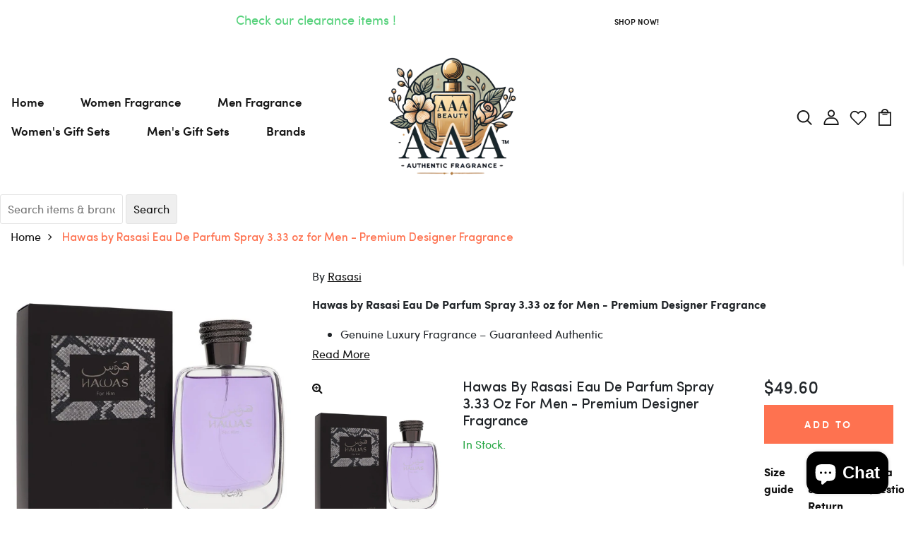

--- FILE ---
content_type: text/html; charset=utf-8
request_url: https://aaabeautyllc.com/products/538180
body_size: 52278
content:
<!DOCTYPE html>
	  <input type="hidden" name ="risingSigma-template-name" id="risingSigma-template-name" value="product">
<div id="magic-menu-script" class="ia_menu_collections">
	<div class="collection_list">
		<ul class="list_items"></ul>
	</div>
</div>
<!--[if IE 8]><html class="no-js lt-ie9" lang="en"> <![endif]-->
<!--[if IE 9 ]><html class="ie9 no-js"> <![endif]-->
<!--[if (gt IE 9)|!(IE)]><!--> <html class="no-js p-0"  > <!--<![endif]-->
<head>

  <!-- Basic page needs ================================================== -->
  <meta charset="utf-8">
  <meta http-equiv="X-UA-Compatible" content="IE=edge">

  <!-- Title and description ================================================== -->
  <title>
    Shop Hawas by Rasasi Eau De Parfum Spray 3.33 oz for Men - Premium Designer Fragrance at AAA Beauty | Designer Fragrance Deals
  </title>

  
  <meta name="description" content="Find Hawas by Rasasi Eau De Parfum Spray 3.33 oz for Men - Premium Designer Fragrance at AAA Beauty. 100% authentic Men fragrance with fast U.S. delivery and unbeatable pricing.">
  

  <!-- Helpers ================================================== -->
  <!-- /snippets/social-meta-tags.liquid -->



<link rel="shortcut icon" href="//aaabeautyllc.com/cdn/shop/t/16/assets/favicon.png?v=84014510342297160861652760703" type="image/png" />

<link rel="apple-touch-icon-precomposed" href="//aaabeautyllc.com/cdn/shop/t/16/assets/icon-for-mobile.png?v=174195076339690231701669254875" />
<link rel="apple-touch-icon-precomposed" sizes="57x57" href="//aaabeautyllc.com/cdn/shop/t/16/assets/icon-for-mobile_57x57.png?v=174195076339690231701669254875" />
<link rel="apple-touch-icon-precomposed" sizes="60x60" href="//aaabeautyllc.com/cdn/shop/t/16/assets/icon-for-mobile_60x60.png?v=174195076339690231701669254875" />
<link rel="apple-touch-icon-precomposed" sizes="72x72" href="//aaabeautyllc.com/cdn/shop/t/16/assets/icon-for-mobile_72x72.png?v=174195076339690231701669254875" />
<link rel="apple-touch-icon-precomposed" sizes="76x76" href="//aaabeautyllc.com/cdn/shop/t/16/assets/icon-for-mobile_76x76.png?v=174195076339690231701669254875" />
<link rel="apple-touch-icon-precomposed" sizes="114x114" href="//aaabeautyllc.com/cdn/shop/t/16/assets/icon-for-mobile_114x114.png?v=174195076339690231701669254875" />
<link rel="apple-touch-icon-precomposed" sizes="120x120" href="//aaabeautyllc.com/cdn/shop/t/16/assets/icon-for-mobile_120x120.png?v=174195076339690231701669254875" />
<link rel="apple-touch-icon-precomposed" sizes="144x144" href="//aaabeautyllc.com/cdn/shop/t/16/assets/icon-for-mobile_144x144.png?v=174195076339690231701669254875" />
<link rel="apple-touch-icon-precomposed" sizes="152x152" href="//aaabeautyllc.com/cdn/shop/t/16/assets/icon-for-mobile_152x152.png?v=174195076339690231701669254875" />



  <meta property="og:type" content="product">
  <meta property="og:title" content="Hawas by Rasasi Eau De Parfum Spray 3.33 oz for Men - Premium Designer Fragrance">
  
  <meta property="og:image" content="http://aaabeautyllc.com/cdn/shop/files/hawars333_grande.jpg?v=1749809855">
  <meta property="og:image:secure_url" content="https://aaabeautyllc.com/cdn/shop/files/hawars333_grande.jpg?v=1749809855">
  
  <meta property="og:price:amount" content="49.60">
  <meta property="og:price:currency" content="USD">


  <meta property="og:description" content="Find Hawas by Rasasi Eau De Parfum Spray 3.33 oz for Men - Premium Designer Fragrance at AAA Beauty. 100% authentic Men fragrance with fast U.S. delivery and unbeatable pricing.">

  <meta property="og:url" content="https://aaabeautyllc.com/products/538180">
  <meta property="og:site_name" content="AAA Beauty ">





<meta name="twitter:card" content="summary">

  <meta name="twitter:title" content="Hawas by Rasasi Eau De Parfum Spray 3.33 oz for Men - Premium Designer Fragrance">
  <meta name="twitter:description" content="Find Hawas by Rasasi Eau De Parfum Spray 3.33 oz for Men - Premium Designer Fragrance at AAA Beauty. 100% authentic Men fragrance with fast U.S. delivery and unbeatable pricing.">
  <meta name="twitter:image" content="https://aaabeautyllc.com/cdn/shop/files/hawars333_medium.jpg?v=1749809855">
  <meta name="twitter:image:width" content="240">
  <meta name="twitter:image:height" content="240">


  <link rel="canonical" href="https://aaabeautyllc.com/products/538180">
  <meta name="viewport" content="width=device-width,initial-scale=1">
  <meta name="theme-color" content="#7fc9c4">
  <link rel="icon" href="//aaabeautyllc.com/cdn/shop/t/16/assets/favicon.png?v=84014510342297160861652760703" type="image/png" sizes="16x16">


  <link rel="preconnect" href="https://fonts.gstatic.com">
  <link href="https://fonts.googleapis.com/css2?family=Jost:wght@300;400;500;600&display=swap" rel="stylesheet">
  <!-- font -->
  

<link href="https://fonts.googleapis.com/css2?family=Marcellus&display=swap" rel="stylesheet">
<link href="https://fonts.googleapis.com/css2?family=Grand+Hotel&display=swap" rel="stylesheet">
<link href="https://fonts.googleapis.com/css2?family=Pacifico&display=swap" rel="stylesheet">
<link href='https://fonts.googleapis.com/css?family=Lato' rel='stylesheet'>
<link rel="preconnect" href="https://fonts.gstatic.com">
<link href="https://fonts.googleapis.com/css2?family=Oswald=swap" rel="stylesheet">
<link href="https://fonts.googleapis.com/css2?family=Josefin+Sans=swap" rel="stylesheet">




  <!-- CSS ================================================== -->
  
  <link href="//aaabeautyllc.com/cdn/shop/t/16/assets/timber.scss.css?v=135498627299123602501742532377" rel="stylesheet" type="text/css" media="all" />
  
  

  <link href="//aaabeautyllc.com/cdn/shop/t/16/assets/bootstrap.min.css?v=174392269533316748021649324407" rel="stylesheet" type="text/css" media="all" />
  <link href="//aaabeautyllc.com/cdn/shop/t/16/assets/slick.css?v=98340474046176884051649324439" rel="stylesheet" type="text/css" media="all" />
  <link href="//aaabeautyllc.com/cdn/shop/t/16/assets/slick-theme.css?v=184272576841816378971649324438" rel="stylesheet" type="text/css" media="all" />
  <link rel="stylesheet" href="//aaabeautyllc.com/cdn/shop/t/16/assets/jquery.fancybox.min.css?v=19278034316635137701649324429" media="nope!" onload="this.media='all'">
  <link href="//aaabeautyllc.com/cdn/shop/t/16/assets/style-main.scss.css?v=84145440437338658051649324487" rel="stylesheet" type="text/css" media="all" />
  <link href="//aaabeautyllc.com/cdn/shop/t/16/assets/engo-customizes.css?v=33075121157218945651657012420" rel="stylesheet" type="text/css" media="all" />
  <link href="//aaabeautyllc.com/cdn/shop/t/16/assets/animate.min.css?v=30636256313253750241649324405" rel="stylesheet" type="text/css" media="all" />
  


  <!-- Header hook for plugins ================================================== -->
  <script>window.performance && window.performance.mark && window.performance.mark('shopify.content_for_header.start');</script><meta name="google-site-verification" content="YugdWqSB9OrCIgr31r1HP-AQSBwIe8Dqeq3ak7zbbgA">
<meta name="facebook-domain-verification" content="521lwo2wlco38xf006m7v2j580yg2o">
<meta name="facebook-domain-verification" content="1ent96qvb6ox4g11nyr0c9l8tcsbbu">
<meta id="shopify-digital-wallet" name="shopify-digital-wallet" content="/32014073995/digital_wallets/dialog">
<meta name="shopify-checkout-api-token" content="21890dc75ddbed0ad4ff6f3268b02be2">
<meta id="in-context-paypal-metadata" data-shop-id="32014073995" data-venmo-supported="false" data-environment="production" data-locale="en_US" data-paypal-v4="true" data-currency="USD">
<link rel="alternate" type="application/json+oembed" href="https://aaabeautyllc.com/products/538180.oembed">
<script async="async" src="/checkouts/internal/preloads.js?locale=en-US"></script>
<link rel="preconnect" href="https://shop.app" crossorigin="anonymous">
<script async="async" src="https://shop.app/checkouts/internal/preloads.js?locale=en-US&shop_id=32014073995" crossorigin="anonymous"></script>
<script id="apple-pay-shop-capabilities" type="application/json">{"shopId":32014073995,"countryCode":"US","currencyCode":"USD","merchantCapabilities":["supports3DS"],"merchantId":"gid:\/\/shopify\/Shop\/32014073995","merchantName":"AAA Beauty ","requiredBillingContactFields":["postalAddress","email"],"requiredShippingContactFields":["postalAddress","email"],"shippingType":"shipping","supportedNetworks":["visa","masterCard","amex","discover","elo","jcb"],"total":{"type":"pending","label":"AAA Beauty ","amount":"1.00"},"shopifyPaymentsEnabled":true,"supportsSubscriptions":true}</script>
<script id="shopify-features" type="application/json">{"accessToken":"21890dc75ddbed0ad4ff6f3268b02be2","betas":["rich-media-storefront-analytics"],"domain":"aaabeautyllc.com","predictiveSearch":true,"shopId":32014073995,"locale":"en"}</script>
<script>var Shopify = Shopify || {};
Shopify.shop = "aaa-beauty-supply.myshopify.com";
Shopify.locale = "en";
Shopify.currency = {"active":"USD","rate":"1.0"};
Shopify.country = "US";
Shopify.theme = {"name":"[ShopiLaunch DEV]Perfomei home 1","id":129760460963,"schema_name":"Sportuo","schema_version":"1.0.0","theme_store_id":null,"role":"main"};
Shopify.theme.handle = "null";
Shopify.theme.style = {"id":null,"handle":null};
Shopify.cdnHost = "aaabeautyllc.com/cdn";
Shopify.routes = Shopify.routes || {};
Shopify.routes.root = "/";</script>
<script type="module">!function(o){(o.Shopify=o.Shopify||{}).modules=!0}(window);</script>
<script>!function(o){function n(){var o=[];function n(){o.push(Array.prototype.slice.apply(arguments))}return n.q=o,n}var t=o.Shopify=o.Shopify||{};t.loadFeatures=n(),t.autoloadFeatures=n()}(window);</script>
<script>
  window.ShopifyPay = window.ShopifyPay || {};
  window.ShopifyPay.apiHost = "shop.app\/pay";
  window.ShopifyPay.redirectState = null;
</script>
<script id="shop-js-analytics" type="application/json">{"pageType":"product"}</script>
<script defer="defer" async type="module" src="//aaabeautyllc.com/cdn/shopifycloud/shop-js/modules/v2/client.init-shop-cart-sync_DtuiiIyl.en.esm.js"></script>
<script defer="defer" async type="module" src="//aaabeautyllc.com/cdn/shopifycloud/shop-js/modules/v2/chunk.common_CUHEfi5Q.esm.js"></script>
<script type="module">
  await import("//aaabeautyllc.com/cdn/shopifycloud/shop-js/modules/v2/client.init-shop-cart-sync_DtuiiIyl.en.esm.js");
await import("//aaabeautyllc.com/cdn/shopifycloud/shop-js/modules/v2/chunk.common_CUHEfi5Q.esm.js");

  window.Shopify.SignInWithShop?.initShopCartSync?.({"fedCMEnabled":true,"windoidEnabled":true});

</script>
<script>
  window.Shopify = window.Shopify || {};
  if (!window.Shopify.featureAssets) window.Shopify.featureAssets = {};
  window.Shopify.featureAssets['shop-js'] = {"shop-cart-sync":["modules/v2/client.shop-cart-sync_DFoTY42P.en.esm.js","modules/v2/chunk.common_CUHEfi5Q.esm.js"],"init-fed-cm":["modules/v2/client.init-fed-cm_D2UNy1i2.en.esm.js","modules/v2/chunk.common_CUHEfi5Q.esm.js"],"init-shop-email-lookup-coordinator":["modules/v2/client.init-shop-email-lookup-coordinator_BQEe2rDt.en.esm.js","modules/v2/chunk.common_CUHEfi5Q.esm.js"],"shop-cash-offers":["modules/v2/client.shop-cash-offers_3CTtReFF.en.esm.js","modules/v2/chunk.common_CUHEfi5Q.esm.js","modules/v2/chunk.modal_BewljZkx.esm.js"],"shop-button":["modules/v2/client.shop-button_C6oxCjDL.en.esm.js","modules/v2/chunk.common_CUHEfi5Q.esm.js"],"init-windoid":["modules/v2/client.init-windoid_5pix8xhK.en.esm.js","modules/v2/chunk.common_CUHEfi5Q.esm.js"],"avatar":["modules/v2/client.avatar_BTnouDA3.en.esm.js"],"init-shop-cart-sync":["modules/v2/client.init-shop-cart-sync_DtuiiIyl.en.esm.js","modules/v2/chunk.common_CUHEfi5Q.esm.js"],"shop-toast-manager":["modules/v2/client.shop-toast-manager_BYv_8cH1.en.esm.js","modules/v2/chunk.common_CUHEfi5Q.esm.js"],"pay-button":["modules/v2/client.pay-button_FnF9EIkY.en.esm.js","modules/v2/chunk.common_CUHEfi5Q.esm.js"],"shop-login-button":["modules/v2/client.shop-login-button_CH1KUpOf.en.esm.js","modules/v2/chunk.common_CUHEfi5Q.esm.js","modules/v2/chunk.modal_BewljZkx.esm.js"],"init-customer-accounts-sign-up":["modules/v2/client.init-customer-accounts-sign-up_aj7QGgYS.en.esm.js","modules/v2/client.shop-login-button_CH1KUpOf.en.esm.js","modules/v2/chunk.common_CUHEfi5Q.esm.js","modules/v2/chunk.modal_BewljZkx.esm.js"],"init-shop-for-new-customer-accounts":["modules/v2/client.init-shop-for-new-customer-accounts_NbnYRf_7.en.esm.js","modules/v2/client.shop-login-button_CH1KUpOf.en.esm.js","modules/v2/chunk.common_CUHEfi5Q.esm.js","modules/v2/chunk.modal_BewljZkx.esm.js"],"init-customer-accounts":["modules/v2/client.init-customer-accounts_ppedhqCH.en.esm.js","modules/v2/client.shop-login-button_CH1KUpOf.en.esm.js","modules/v2/chunk.common_CUHEfi5Q.esm.js","modules/v2/chunk.modal_BewljZkx.esm.js"],"shop-follow-button":["modules/v2/client.shop-follow-button_CMIBBa6u.en.esm.js","modules/v2/chunk.common_CUHEfi5Q.esm.js","modules/v2/chunk.modal_BewljZkx.esm.js"],"lead-capture":["modules/v2/client.lead-capture_But0hIyf.en.esm.js","modules/v2/chunk.common_CUHEfi5Q.esm.js","modules/v2/chunk.modal_BewljZkx.esm.js"],"checkout-modal":["modules/v2/client.checkout-modal_BBxc70dQ.en.esm.js","modules/v2/chunk.common_CUHEfi5Q.esm.js","modules/v2/chunk.modal_BewljZkx.esm.js"],"shop-login":["modules/v2/client.shop-login_hM3Q17Kl.en.esm.js","modules/v2/chunk.common_CUHEfi5Q.esm.js","modules/v2/chunk.modal_BewljZkx.esm.js"],"payment-terms":["modules/v2/client.payment-terms_CAtGlQYS.en.esm.js","modules/v2/chunk.common_CUHEfi5Q.esm.js","modules/v2/chunk.modal_BewljZkx.esm.js"]};
</script>
<script>(function() {
  var isLoaded = false;
  function asyncLoad() {
    if (isLoaded) return;
    isLoaded = true;
    var urls = ["https:\/\/platform-api.sharethis.com\/js\/sharethis.js?shop=aaa-beauty-supply.myshopify.com#property=5ee3bc640d3ddb001266735a\u0026product=inline-share-buttons\u0026ver=1652020520","https:\/\/ecommplugins-scripts.trustpilot.com\/v2.1\/js\/header.min.js?settings=eyJrZXkiOiI5SnZsOEZhREc1Nm5GNzM2IiwicyI6InNrdSJ9\u0026shop=aaa-beauty-supply.myshopify.com","https:\/\/ecommplugins-trustboxsettings.trustpilot.com\/aaa-beauty-supply.myshopify.com.js?settings=1648921664313\u0026shop=aaa-beauty-supply.myshopify.com","https:\/\/widget.trustpilot.com\/bootstrap\/v5\/tp.widget.sync.bootstrap.min.js?shop=aaa-beauty-supply.myshopify.com","https:\/\/widget.trustpilot.com\/bootstrap\/v5\/tp.widget.sync.bootstrap.min.js?shop=aaa-beauty-supply.myshopify.com","https:\/\/magic-menu.risingsigma.com\/js\/create-menu.min.js?shop=aaa-beauty-supply.myshopify.com","https:\/\/amazonedropshipping.com\/js\/amazon-dropshipper.js?shop=aaa-beauty-supply.myshopify.com"];
    for (var i = 0; i < urls.length; i++) {
      var s = document.createElement('script');
      s.type = 'text/javascript';
      s.async = true;
      s.src = urls[i];
      var x = document.getElementsByTagName('script')[0];
      x.parentNode.insertBefore(s, x);
    }
  };
  if(window.attachEvent) {
    window.attachEvent('onload', asyncLoad);
  } else {
    window.addEventListener('load', asyncLoad, false);
  }
})();</script>
<script id="__st">var __st={"a":32014073995,"offset":-21600,"reqid":"dc0d16b8-1792-4f6f-a31a-f35d84b1dcf7-1766819822","pageurl":"aaabeautyllc.com\/products\/538180","u":"db45871a2c06","p":"product","rtyp":"product","rid":8672573784227};</script>
<script>window.ShopifyPaypalV4VisibilityTracking = true;</script>
<script id="captcha-bootstrap">!function(){'use strict';const t='contact',e='account',n='new_comment',o=[[t,t],['blogs',n],['comments',n],[t,'customer']],c=[[e,'customer_login'],[e,'guest_login'],[e,'recover_customer_password'],[e,'create_customer']],r=t=>t.map((([t,e])=>`form[action*='/${t}']:not([data-nocaptcha='true']) input[name='form_type'][value='${e}']`)).join(','),a=t=>()=>t?[...document.querySelectorAll(t)].map((t=>t.form)):[];function s(){const t=[...o],e=r(t);return a(e)}const i='password',u='form_key',d=['recaptcha-v3-token','g-recaptcha-response','h-captcha-response',i],f=()=>{try{return window.sessionStorage}catch{return}},m='__shopify_v',_=t=>t.elements[u];function p(t,e,n=!1){try{const o=window.sessionStorage,c=JSON.parse(o.getItem(e)),{data:r}=function(t){const{data:e,action:n}=t;return t[m]||n?{data:e,action:n}:{data:t,action:n}}(c);for(const[e,n]of Object.entries(r))t.elements[e]&&(t.elements[e].value=n);n&&o.removeItem(e)}catch(o){console.error('form repopulation failed',{error:o})}}const l='form_type',E='cptcha';function T(t){t.dataset[E]=!0}const w=window,h=w.document,L='Shopify',v='ce_forms',y='captcha';let A=!1;((t,e)=>{const n=(g='f06e6c50-85a8-45c8-87d0-21a2b65856fe',I='https://cdn.shopify.com/shopifycloud/storefront-forms-hcaptcha/ce_storefront_forms_captcha_hcaptcha.v1.5.2.iife.js',D={infoText:'Protected by hCaptcha',privacyText:'Privacy',termsText:'Terms'},(t,e,n)=>{const o=w[L][v],c=o.bindForm;if(c)return c(t,g,e,D).then(n);var r;o.q.push([[t,g,e,D],n]),r=I,A||(h.body.append(Object.assign(h.createElement('script'),{id:'captcha-provider',async:!0,src:r})),A=!0)});var g,I,D;w[L]=w[L]||{},w[L][v]=w[L][v]||{},w[L][v].q=[],w[L][y]=w[L][y]||{},w[L][y].protect=function(t,e){n(t,void 0,e),T(t)},Object.freeze(w[L][y]),function(t,e,n,w,h,L){const[v,y,A,g]=function(t,e,n){const i=e?o:[],u=t?c:[],d=[...i,...u],f=r(d),m=r(i),_=r(d.filter((([t,e])=>n.includes(e))));return[a(f),a(m),a(_),s()]}(w,h,L),I=t=>{const e=t.target;return e instanceof HTMLFormElement?e:e&&e.form},D=t=>v().includes(t);t.addEventListener('submit',(t=>{const e=I(t);if(!e)return;const n=D(e)&&!e.dataset.hcaptchaBound&&!e.dataset.recaptchaBound,o=_(e),c=g().includes(e)&&(!o||!o.value);(n||c)&&t.preventDefault(),c&&!n&&(function(t){try{if(!f())return;!function(t){const e=f();if(!e)return;const n=_(t);if(!n)return;const o=n.value;o&&e.removeItem(o)}(t);const e=Array.from(Array(32),(()=>Math.random().toString(36)[2])).join('');!function(t,e){_(t)||t.append(Object.assign(document.createElement('input'),{type:'hidden',name:u})),t.elements[u].value=e}(t,e),function(t,e){const n=f();if(!n)return;const o=[...t.querySelectorAll(`input[type='${i}']`)].map((({name:t})=>t)),c=[...d,...o],r={};for(const[a,s]of new FormData(t).entries())c.includes(a)||(r[a]=s);n.setItem(e,JSON.stringify({[m]:1,action:t.action,data:r}))}(t,e)}catch(e){console.error('failed to persist form',e)}}(e),e.submit())}));const S=(t,e)=>{t&&!t.dataset[E]&&(n(t,e.some((e=>e===t))),T(t))};for(const o of['focusin','change'])t.addEventListener(o,(t=>{const e=I(t);D(e)&&S(e,y())}));const B=e.get('form_key'),M=e.get(l),P=B&&M;t.addEventListener('DOMContentLoaded',(()=>{const t=y();if(P)for(const e of t)e.elements[l].value===M&&p(e,B);[...new Set([...A(),...v().filter((t=>'true'===t.dataset.shopifyCaptcha))])].forEach((e=>S(e,t)))}))}(h,new URLSearchParams(w.location.search),n,t,e,['guest_login'])})(!0,!0)}();</script>
<script integrity="sha256-4kQ18oKyAcykRKYeNunJcIwy7WH5gtpwJnB7kiuLZ1E=" data-source-attribution="shopify.loadfeatures" defer="defer" src="//aaabeautyllc.com/cdn/shopifycloud/storefront/assets/storefront/load_feature-a0a9edcb.js" crossorigin="anonymous"></script>
<script crossorigin="anonymous" defer="defer" src="//aaabeautyllc.com/cdn/shopifycloud/storefront/assets/shopify_pay/storefront-65b4c6d7.js?v=20250812"></script>
<script data-source-attribution="shopify.dynamic_checkout.dynamic.init">var Shopify=Shopify||{};Shopify.PaymentButton=Shopify.PaymentButton||{isStorefrontPortableWallets:!0,init:function(){window.Shopify.PaymentButton.init=function(){};var t=document.createElement("script");t.src="https://aaabeautyllc.com/cdn/shopifycloud/portable-wallets/latest/portable-wallets.en.js",t.type="module",document.head.appendChild(t)}};
</script>
<script data-source-attribution="shopify.dynamic_checkout.buyer_consent">
  function portableWalletsHideBuyerConsent(e){var t=document.getElementById("shopify-buyer-consent"),n=document.getElementById("shopify-subscription-policy-button");t&&n&&(t.classList.add("hidden"),t.setAttribute("aria-hidden","true"),n.removeEventListener("click",e))}function portableWalletsShowBuyerConsent(e){var t=document.getElementById("shopify-buyer-consent"),n=document.getElementById("shopify-subscription-policy-button");t&&n&&(t.classList.remove("hidden"),t.removeAttribute("aria-hidden"),n.addEventListener("click",e))}window.Shopify?.PaymentButton&&(window.Shopify.PaymentButton.hideBuyerConsent=portableWalletsHideBuyerConsent,window.Shopify.PaymentButton.showBuyerConsent=portableWalletsShowBuyerConsent);
</script>
<script data-source-attribution="shopify.dynamic_checkout.cart.bootstrap">document.addEventListener("DOMContentLoaded",(function(){function t(){return document.querySelector("shopify-accelerated-checkout-cart, shopify-accelerated-checkout")}if(t())Shopify.PaymentButton.init();else{new MutationObserver((function(e,n){t()&&(Shopify.PaymentButton.init(),n.disconnect())})).observe(document.body,{childList:!0,subtree:!0})}}));
</script>
<link id="shopify-accelerated-checkout-styles" rel="stylesheet" media="screen" href="https://aaabeautyllc.com/cdn/shopifycloud/portable-wallets/latest/accelerated-checkout-backwards-compat.css" crossorigin="anonymous">
<style id="shopify-accelerated-checkout-cart">
        #shopify-buyer-consent {
  margin-top: 1em;
  display: inline-block;
  width: 100%;
}

#shopify-buyer-consent.hidden {
  display: none;
}

#shopify-subscription-policy-button {
  background: none;
  border: none;
  padding: 0;
  text-decoration: underline;
  font-size: inherit;
  cursor: pointer;
}

#shopify-subscription-policy-button::before {
  box-shadow: none;
}

      </style>

<script>window.performance && window.performance.mark && window.performance.mark('shopify.content_for_header.end');</script>
  <!-- /snippets/oldIE-js.liquid -->


<!--[if lt IE 9]>
<script src="//cdnjs.cloudflare.com/ajax/libs/html5shiv/3.7.2/html5shiv.min.js" type="text/javascript"></script>
<script src="//aaabeautyllc.com/cdn/shop/t/16/assets/respond.min.js?11652" type="text/javascript"></script>
<link href="//aaabeautyllc.com/cdn/shop/t/16/assets/respond-proxy.html" id="respond-proxy" rel="respond-proxy" />
<link href="//aaabeautyllc.com/search?q=115eec71156bcb4372fc3efb88d17a5f" id="respond-redirect" rel="respond-redirect" />
<script src="//aaabeautyllc.com/search?q=115eec71156bcb4372fc3efb88d17a5f" type="text/javascript"></script>
<![endif]-->


  <script src="//aaabeautyllc.com/cdn/shop/t/16/assets/jquery-3.5.0.min.js?v=16874778797910128561649324426" type="text/javascript"></script>
  <script src="//aaabeautyllc.com/cdn/shopifycloud/storefront/assets/themes_support/api.jquery-7ab1a3a4.js" type="text/javascript"></script>
  <script src="//aaabeautyllc.com/cdn/shop/t/16/assets/modernizr-2.8.3.min.js?v=174727525422211915231649324432" type="text/javascript"></script>
  <script src="//aaabeautyllc.com/cdn/shopifycloud/storefront/assets/themes_support/option_selection-b017cd28.js" type="text/javascript"></script>
  <script src="//aaabeautyllc.com/cdn/shop/t/16/assets/lazysizes.min.js?v=18178776694225242271649324430" type="text/javascript"></script>
  <link rel="stylesheet" href="https://maxcdn.bootstrapcdn.com/font-awesome/4.7.0/css/font-awesome.min.css">
  <script src="https://kit.fontawesome.com/fd1fcd60ac.js" crossorigin="anonymous"></script>


  <script>
    window.ajax_cart = true;
    window.money_format = '${{amount}} USD';
    window.shop_currency = 'USD';
    window.show_multiple_currencies = true;
    window.loading_url = "//aaabeautyllc.com/cdn/shop/t/16/assets/loader.gif?v=9076874988191347041649324431";
    window.use_color_swatch = true;
    window.product_image_resize = true;
    window.enable_sidebar_multiple_choice = true;

    window.file_url = "//aaabeautyllc.com/cdn/shop/files/?11652";
    window.asset_url = "";
    window.images_size = {
      is_crop: true,
      ratio_width : 1,
      ratio_height : 1,
    };
    window.inventory_text = {
      in_stock: "In Stock",
      many_in_stock: "Translation missing: en.products.product.many_in_stock",
      out_of_stock: "Out Of Stock",
      add_to_cart: "Add to Cart",
      sold_out: "Sold Out",
      unavailable: "Unavailable"
    };

    window.sidebar_toggle = {
      show_sidebar_toggle: "Translation missing: en.general.sidebar_toggle.show_sidebar_toggle",
      hide_sidebar_toggle: "Translation missing: en.general.sidebar_toggle.hide_sidebar_toggle"
    };

  </script>

  
  

  <!-- /snippets/social-meta-tags.liquid -->



<link rel="shortcut icon" href="//aaabeautyllc.com/cdn/shop/t/16/assets/favicon.png?v=84014510342297160861652760703" type="image/png" />

<link rel="apple-touch-icon-precomposed" href="//aaabeautyllc.com/cdn/shop/t/16/assets/icon-for-mobile.png?v=174195076339690231701669254875" />
<link rel="apple-touch-icon-precomposed" sizes="57x57" href="//aaabeautyllc.com/cdn/shop/t/16/assets/icon-for-mobile_57x57.png?v=174195076339690231701669254875" />
<link rel="apple-touch-icon-precomposed" sizes="60x60" href="//aaabeautyllc.com/cdn/shop/t/16/assets/icon-for-mobile_60x60.png?v=174195076339690231701669254875" />
<link rel="apple-touch-icon-precomposed" sizes="72x72" href="//aaabeautyllc.com/cdn/shop/t/16/assets/icon-for-mobile_72x72.png?v=174195076339690231701669254875" />
<link rel="apple-touch-icon-precomposed" sizes="76x76" href="//aaabeautyllc.com/cdn/shop/t/16/assets/icon-for-mobile_76x76.png?v=174195076339690231701669254875" />
<link rel="apple-touch-icon-precomposed" sizes="114x114" href="//aaabeautyllc.com/cdn/shop/t/16/assets/icon-for-mobile_114x114.png?v=174195076339690231701669254875" />
<link rel="apple-touch-icon-precomposed" sizes="120x120" href="//aaabeautyllc.com/cdn/shop/t/16/assets/icon-for-mobile_120x120.png?v=174195076339690231701669254875" />
<link rel="apple-touch-icon-precomposed" sizes="144x144" href="//aaabeautyllc.com/cdn/shop/t/16/assets/icon-for-mobile_144x144.png?v=174195076339690231701669254875" />
<link rel="apple-touch-icon-precomposed" sizes="152x152" href="//aaabeautyllc.com/cdn/shop/t/16/assets/icon-for-mobile_152x152.png?v=174195076339690231701669254875" />



  <meta property="og:type" content="product">
  <meta property="og:title" content="Hawas by Rasasi Eau De Parfum Spray 3.33 oz for Men - Premium Designer Fragrance">
  
  <meta property="og:image" content="http://aaabeautyllc.com/cdn/shop/files/hawars333_grande.jpg?v=1749809855">
  <meta property="og:image:secure_url" content="https://aaabeautyllc.com/cdn/shop/files/hawars333_grande.jpg?v=1749809855">
  
  <meta property="og:price:amount" content="49.60">
  <meta property="og:price:currency" content="USD">


  <meta property="og:description" content="Find Hawas by Rasasi Eau De Parfum Spray 3.33 oz for Men - Premium Designer Fragrance at AAA Beauty. 100% authentic Men fragrance with fast U.S. delivery and unbeatable pricing.">

  <meta property="og:url" content="https://aaabeautyllc.com/products/538180">
  <meta property="og:site_name" content="AAA Beauty ">





<meta name="twitter:card" content="summary">

  <meta name="twitter:title" content="Hawas by Rasasi Eau De Parfum Spray 3.33 oz for Men - Premium Designer Fragrance">
  <meta name="twitter:description" content="Find Hawas by Rasasi Eau De Parfum Spray 3.33 oz for Men - Premium Designer Fragrance at AAA Beauty. 100% authentic Men fragrance with fast U.S. delivery and unbeatable pricing.">
  <meta name="twitter:image" content="https://aaabeautyllc.com/cdn/shop/files/hawars333_medium.jpg?v=1749809855">
  <meta name="twitter:image:width" content="240">
  <meta name="twitter:image:height" content="240">



  <!-- "snippets/weglot_hreftags.liquid" was not rendered, the associated app was uninstalled -->
  <!-- "snippets/weglot_switcher.liquid" was not rendered, the associated app was uninstalled -->

        <link href="//aaabeautyllc.com/cdn/shop/t/16/assets/paymentfont.scss.css?v=133317761658000171371742532377" rel="stylesheet" type="text/css" media="all" />
      


  
	<script src="https://magic-menu.risingsigma.com/js/create-magic-menu.min.js" async></script>
<div id="shopify-section-filter-menu-settings" class="shopify-section"><style type="text/css">
/*  Filter Menu Color and Image Section CSS */</style>
<link href="//aaabeautyllc.com/cdn/shop/t/16/assets/filter-menu.scss.css?v=52996220602133038241703281981" rel="stylesheet" type="text/css" media="all" />
<script src="//aaabeautyllc.com/cdn/shop/t/16/assets/filter-menu.js?v=106522996088852468481650594010" type="text/javascript"></script>





</div>
<!-- BEGIN app block: shopify://apps/pin-it-pinterest-save-button/blocks/app-embed/b4ccbe83-a934-440a-a7cb-4c563c1a8dc3 --><script>
  window.roarJs = window.roarJs || {};
  roarJs.PinitConfig = {
    metafields: {
      shop: "aaa-beauty-supply.myshopify.com",
      settings: {"enabled":"1","only1":"true","param":{"image_height":"150","image_width":"150","image_height_small":"150","image_width_small":"150","pin_icon":"1","icon_size":"30","button_text":"","button_size":"14"},"rule":{"mobile":"1","exclude_images":[],"exclude_pages":[]},"style":{"color":"#e60023","background":"#ffffff","type":"basic","size":"slim","radius":"2"},"position":{"value":"top_left","bottom":"10","top":"10","left":"10","right":"10"}},
      moneyFormat: "${{amount}}"
    }
  }
</script>
<script src='https://cdn.shopify.com/extensions/019a9199-05e8-78c8-a6aa-25556075e37a/legal-3/assets/pinit.js' defer></script>


<!-- END app block --><!-- BEGIN app block: shopify://apps/seoant-ai-seo/blocks/seoant-core/8e57283b-dcb0-4f7b-a947-fb5c57a0d59d -->
<!--SEOAnt Core By SEOAnt Teams, v0.1.6 START -->







    <!-- BEGIN app snippet: Product-JSON-LD --><!-- END app snippet -->


<!-- SON-LD generated By SEOAnt END -->



<!-- Start : SEOAnt BrokenLink Redirect --><script type="text/javascript">
    !function(t){var e={};function r(n){if(e[n])return e[n].exports;var o=e[n]={i:n,l:!1,exports:{}};return t[n].call(o.exports,o,o.exports,r),o.l=!0,o.exports}r.m=t,r.c=e,r.d=function(t,e,n){r.o(t,e)||Object.defineProperty(t,e,{enumerable:!0,get:n})},r.r=function(t){"undefined"!==typeof Symbol&&Symbol.toStringTag&&Object.defineProperty(t,Symbol.toStringTag,{value:"Module"}),Object.defineProperty(t,"__esModule",{value:!0})},r.t=function(t,e){if(1&e&&(t=r(t)),8&e)return t;if(4&e&&"object"===typeof t&&t&&t.__esModule)return t;var n=Object.create(null);if(r.r(n),Object.defineProperty(n,"default",{enumerable:!0,value:t}),2&e&&"string"!=typeof t)for(var o in t)r.d(n,o,function(e){return t[e]}.bind(null,o));return n},r.n=function(t){var e=t&&t.__esModule?function(){return t.default}:function(){return t};return r.d(e,"a",e),e},r.o=function(t,e){return Object.prototype.hasOwnProperty.call(t,e)},r.p="",r(r.s=11)}([function(t,e,r){"use strict";var n=r(2),o=Object.prototype.toString;function i(t){return"[object Array]"===o.call(t)}function a(t){return"undefined"===typeof t}function u(t){return null!==t&&"object"===typeof t}function s(t){return"[object Function]"===o.call(t)}function c(t,e){if(null!==t&&"undefined"!==typeof t)if("object"!==typeof t&&(t=[t]),i(t))for(var r=0,n=t.length;r<n;r++)e.call(null,t[r],r,t);else for(var o in t)Object.prototype.hasOwnProperty.call(t,o)&&e.call(null,t[o],o,t)}t.exports={isArray:i,isArrayBuffer:function(t){return"[object ArrayBuffer]"===o.call(t)},isBuffer:function(t){return null!==t&&!a(t)&&null!==t.constructor&&!a(t.constructor)&&"function"===typeof t.constructor.isBuffer&&t.constructor.isBuffer(t)},isFormData:function(t){return"undefined"!==typeof FormData&&t instanceof FormData},isArrayBufferView:function(t){return"undefined"!==typeof ArrayBuffer&&ArrayBuffer.isView?ArrayBuffer.isView(t):t&&t.buffer&&t.buffer instanceof ArrayBuffer},isString:function(t){return"string"===typeof t},isNumber:function(t){return"number"===typeof t},isObject:u,isUndefined:a,isDate:function(t){return"[object Date]"===o.call(t)},isFile:function(t){return"[object File]"===o.call(t)},isBlob:function(t){return"[object Blob]"===o.call(t)},isFunction:s,isStream:function(t){return u(t)&&s(t.pipe)},isURLSearchParams:function(t){return"undefined"!==typeof URLSearchParams&&t instanceof URLSearchParams},isStandardBrowserEnv:function(){return("undefined"===typeof navigator||"ReactNative"!==navigator.product&&"NativeScript"!==navigator.product&&"NS"!==navigator.product)&&("undefined"!==typeof window&&"undefined"!==typeof document)},forEach:c,merge:function t(){var e={};function r(r,n){"object"===typeof e[n]&&"object"===typeof r?e[n]=t(e[n],r):e[n]=r}for(var n=0,o=arguments.length;n<o;n++)c(arguments[n],r);return e},deepMerge:function t(){var e={};function r(r,n){"object"===typeof e[n]&&"object"===typeof r?e[n]=t(e[n],r):e[n]="object"===typeof r?t({},r):r}for(var n=0,o=arguments.length;n<o;n++)c(arguments[n],r);return e},extend:function(t,e,r){return c(e,(function(e,o){t[o]=r&&"function"===typeof e?n(e,r):e})),t},trim:function(t){return t.replace(/^\s*/,"").replace(/\s*$/,"")}}},function(t,e,r){t.exports=r(12)},function(t,e,r){"use strict";t.exports=function(t,e){return function(){for(var r=new Array(arguments.length),n=0;n<r.length;n++)r[n]=arguments[n];return t.apply(e,r)}}},function(t,e,r){"use strict";var n=r(0);function o(t){return encodeURIComponent(t).replace(/%40/gi,"@").replace(/%3A/gi,":").replace(/%24/g,"$").replace(/%2C/gi,",").replace(/%20/g,"+").replace(/%5B/gi,"[").replace(/%5D/gi,"]")}t.exports=function(t,e,r){if(!e)return t;var i;if(r)i=r(e);else if(n.isURLSearchParams(e))i=e.toString();else{var a=[];n.forEach(e,(function(t,e){null!==t&&"undefined"!==typeof t&&(n.isArray(t)?e+="[]":t=[t],n.forEach(t,(function(t){n.isDate(t)?t=t.toISOString():n.isObject(t)&&(t=JSON.stringify(t)),a.push(o(e)+"="+o(t))})))})),i=a.join("&")}if(i){var u=t.indexOf("#");-1!==u&&(t=t.slice(0,u)),t+=(-1===t.indexOf("?")?"?":"&")+i}return t}},function(t,e,r){"use strict";t.exports=function(t){return!(!t||!t.__CANCEL__)}},function(t,e,r){"use strict";(function(e){var n=r(0),o=r(19),i={"Content-Type":"application/x-www-form-urlencoded"};function a(t,e){!n.isUndefined(t)&&n.isUndefined(t["Content-Type"])&&(t["Content-Type"]=e)}var u={adapter:function(){var t;return("undefined"!==typeof XMLHttpRequest||"undefined"!==typeof e&&"[object process]"===Object.prototype.toString.call(e))&&(t=r(6)),t}(),transformRequest:[function(t,e){return o(e,"Accept"),o(e,"Content-Type"),n.isFormData(t)||n.isArrayBuffer(t)||n.isBuffer(t)||n.isStream(t)||n.isFile(t)||n.isBlob(t)?t:n.isArrayBufferView(t)?t.buffer:n.isURLSearchParams(t)?(a(e,"application/x-www-form-urlencoded;charset=utf-8"),t.toString()):n.isObject(t)?(a(e,"application/json;charset=utf-8"),JSON.stringify(t)):t}],transformResponse:[function(t){if("string"===typeof t)try{t=JSON.parse(t)}catch(e){}return t}],timeout:0,xsrfCookieName:"XSRF-TOKEN",xsrfHeaderName:"X-XSRF-TOKEN",maxContentLength:-1,validateStatus:function(t){return t>=200&&t<300},headers:{common:{Accept:"application/json, text/plain, */*"}}};n.forEach(["delete","get","head"],(function(t){u.headers[t]={}})),n.forEach(["post","put","patch"],(function(t){u.headers[t]=n.merge(i)})),t.exports=u}).call(this,r(18))},function(t,e,r){"use strict";var n=r(0),o=r(20),i=r(3),a=r(22),u=r(25),s=r(26),c=r(7);t.exports=function(t){return new Promise((function(e,f){var l=t.data,p=t.headers;n.isFormData(l)&&delete p["Content-Type"];var h=new XMLHttpRequest;if(t.auth){var d=t.auth.username||"",m=t.auth.password||"";p.Authorization="Basic "+btoa(d+":"+m)}var y=a(t.baseURL,t.url);if(h.open(t.method.toUpperCase(),i(y,t.params,t.paramsSerializer),!0),h.timeout=t.timeout,h.onreadystatechange=function(){if(h&&4===h.readyState&&(0!==h.status||h.responseURL&&0===h.responseURL.indexOf("file:"))){var r="getAllResponseHeaders"in h?u(h.getAllResponseHeaders()):null,n={data:t.responseType&&"text"!==t.responseType?h.response:h.responseText,status:h.status,statusText:h.statusText,headers:r,config:t,request:h};o(e,f,n),h=null}},h.onabort=function(){h&&(f(c("Request aborted",t,"ECONNABORTED",h)),h=null)},h.onerror=function(){f(c("Network Error",t,null,h)),h=null},h.ontimeout=function(){var e="timeout of "+t.timeout+"ms exceeded";t.timeoutErrorMessage&&(e=t.timeoutErrorMessage),f(c(e,t,"ECONNABORTED",h)),h=null},n.isStandardBrowserEnv()){var v=r(27),g=(t.withCredentials||s(y))&&t.xsrfCookieName?v.read(t.xsrfCookieName):void 0;g&&(p[t.xsrfHeaderName]=g)}if("setRequestHeader"in h&&n.forEach(p,(function(t,e){"undefined"===typeof l&&"content-type"===e.toLowerCase()?delete p[e]:h.setRequestHeader(e,t)})),n.isUndefined(t.withCredentials)||(h.withCredentials=!!t.withCredentials),t.responseType)try{h.responseType=t.responseType}catch(w){if("json"!==t.responseType)throw w}"function"===typeof t.onDownloadProgress&&h.addEventListener("progress",t.onDownloadProgress),"function"===typeof t.onUploadProgress&&h.upload&&h.upload.addEventListener("progress",t.onUploadProgress),t.cancelToken&&t.cancelToken.promise.then((function(t){h&&(h.abort(),f(t),h=null)})),void 0===l&&(l=null),h.send(l)}))}},function(t,e,r){"use strict";var n=r(21);t.exports=function(t,e,r,o,i){var a=new Error(t);return n(a,e,r,o,i)}},function(t,e,r){"use strict";var n=r(0);t.exports=function(t,e){e=e||{};var r={},o=["url","method","params","data"],i=["headers","auth","proxy"],a=["baseURL","url","transformRequest","transformResponse","paramsSerializer","timeout","withCredentials","adapter","responseType","xsrfCookieName","xsrfHeaderName","onUploadProgress","onDownloadProgress","maxContentLength","validateStatus","maxRedirects","httpAgent","httpsAgent","cancelToken","socketPath"];n.forEach(o,(function(t){"undefined"!==typeof e[t]&&(r[t]=e[t])})),n.forEach(i,(function(o){n.isObject(e[o])?r[o]=n.deepMerge(t[o],e[o]):"undefined"!==typeof e[o]?r[o]=e[o]:n.isObject(t[o])?r[o]=n.deepMerge(t[o]):"undefined"!==typeof t[o]&&(r[o]=t[o])})),n.forEach(a,(function(n){"undefined"!==typeof e[n]?r[n]=e[n]:"undefined"!==typeof t[n]&&(r[n]=t[n])}));var u=o.concat(i).concat(a),s=Object.keys(e).filter((function(t){return-1===u.indexOf(t)}));return n.forEach(s,(function(n){"undefined"!==typeof e[n]?r[n]=e[n]:"undefined"!==typeof t[n]&&(r[n]=t[n])})),r}},function(t,e,r){"use strict";function n(t){this.message=t}n.prototype.toString=function(){return"Cancel"+(this.message?": "+this.message:"")},n.prototype.__CANCEL__=!0,t.exports=n},function(t,e,r){t.exports=r(13)},function(t,e,r){t.exports=r(30)},function(t,e,r){var n=function(t){"use strict";var e=Object.prototype,r=e.hasOwnProperty,n="function"===typeof Symbol?Symbol:{},o=n.iterator||"@@iterator",i=n.asyncIterator||"@@asyncIterator",a=n.toStringTag||"@@toStringTag";function u(t,e,r){return Object.defineProperty(t,e,{value:r,enumerable:!0,configurable:!0,writable:!0}),t[e]}try{u({},"")}catch(S){u=function(t,e,r){return t[e]=r}}function s(t,e,r,n){var o=e&&e.prototype instanceof l?e:l,i=Object.create(o.prototype),a=new L(n||[]);return i._invoke=function(t,e,r){var n="suspendedStart";return function(o,i){if("executing"===n)throw new Error("Generator is already running");if("completed"===n){if("throw"===o)throw i;return j()}for(r.method=o,r.arg=i;;){var a=r.delegate;if(a){var u=x(a,r);if(u){if(u===f)continue;return u}}if("next"===r.method)r.sent=r._sent=r.arg;else if("throw"===r.method){if("suspendedStart"===n)throw n="completed",r.arg;r.dispatchException(r.arg)}else"return"===r.method&&r.abrupt("return",r.arg);n="executing";var s=c(t,e,r);if("normal"===s.type){if(n=r.done?"completed":"suspendedYield",s.arg===f)continue;return{value:s.arg,done:r.done}}"throw"===s.type&&(n="completed",r.method="throw",r.arg=s.arg)}}}(t,r,a),i}function c(t,e,r){try{return{type:"normal",arg:t.call(e,r)}}catch(S){return{type:"throw",arg:S}}}t.wrap=s;var f={};function l(){}function p(){}function h(){}var d={};d[o]=function(){return this};var m=Object.getPrototypeOf,y=m&&m(m(T([])));y&&y!==e&&r.call(y,o)&&(d=y);var v=h.prototype=l.prototype=Object.create(d);function g(t){["next","throw","return"].forEach((function(e){u(t,e,(function(t){return this._invoke(e,t)}))}))}function w(t,e){var n;this._invoke=function(o,i){function a(){return new e((function(n,a){!function n(o,i,a,u){var s=c(t[o],t,i);if("throw"!==s.type){var f=s.arg,l=f.value;return l&&"object"===typeof l&&r.call(l,"__await")?e.resolve(l.__await).then((function(t){n("next",t,a,u)}),(function(t){n("throw",t,a,u)})):e.resolve(l).then((function(t){f.value=t,a(f)}),(function(t){return n("throw",t,a,u)}))}u(s.arg)}(o,i,n,a)}))}return n=n?n.then(a,a):a()}}function x(t,e){var r=t.iterator[e.method];if(void 0===r){if(e.delegate=null,"throw"===e.method){if(t.iterator.return&&(e.method="return",e.arg=void 0,x(t,e),"throw"===e.method))return f;e.method="throw",e.arg=new TypeError("The iterator does not provide a 'throw' method")}return f}var n=c(r,t.iterator,e.arg);if("throw"===n.type)return e.method="throw",e.arg=n.arg,e.delegate=null,f;var o=n.arg;return o?o.done?(e[t.resultName]=o.value,e.next=t.nextLoc,"return"!==e.method&&(e.method="next",e.arg=void 0),e.delegate=null,f):o:(e.method="throw",e.arg=new TypeError("iterator result is not an object"),e.delegate=null,f)}function b(t){var e={tryLoc:t[0]};1 in t&&(e.catchLoc=t[1]),2 in t&&(e.finallyLoc=t[2],e.afterLoc=t[3]),this.tryEntries.push(e)}function E(t){var e=t.completion||{};e.type="normal",delete e.arg,t.completion=e}function L(t){this.tryEntries=[{tryLoc:"root"}],t.forEach(b,this),this.reset(!0)}function T(t){if(t){var e=t[o];if(e)return e.call(t);if("function"===typeof t.next)return t;if(!isNaN(t.length)){var n=-1,i=function e(){for(;++n<t.length;)if(r.call(t,n))return e.value=t[n],e.done=!1,e;return e.value=void 0,e.done=!0,e};return i.next=i}}return{next:j}}function j(){return{value:void 0,done:!0}}return p.prototype=v.constructor=h,h.constructor=p,p.displayName=u(h,a,"GeneratorFunction"),t.isGeneratorFunction=function(t){var e="function"===typeof t&&t.constructor;return!!e&&(e===p||"GeneratorFunction"===(e.displayName||e.name))},t.mark=function(t){return Object.setPrototypeOf?Object.setPrototypeOf(t,h):(t.__proto__=h,u(t,a,"GeneratorFunction")),t.prototype=Object.create(v),t},t.awrap=function(t){return{__await:t}},g(w.prototype),w.prototype[i]=function(){return this},t.AsyncIterator=w,t.async=function(e,r,n,o,i){void 0===i&&(i=Promise);var a=new w(s(e,r,n,o),i);return t.isGeneratorFunction(r)?a:a.next().then((function(t){return t.done?t.value:a.next()}))},g(v),u(v,a,"Generator"),v[o]=function(){return this},v.toString=function(){return"[object Generator]"},t.keys=function(t){var e=[];for(var r in t)e.push(r);return e.reverse(),function r(){for(;e.length;){var n=e.pop();if(n in t)return r.value=n,r.done=!1,r}return r.done=!0,r}},t.values=T,L.prototype={constructor:L,reset:function(t){if(this.prev=0,this.next=0,this.sent=this._sent=void 0,this.done=!1,this.delegate=null,this.method="next",this.arg=void 0,this.tryEntries.forEach(E),!t)for(var e in this)"t"===e.charAt(0)&&r.call(this,e)&&!isNaN(+e.slice(1))&&(this[e]=void 0)},stop:function(){this.done=!0;var t=this.tryEntries[0].completion;if("throw"===t.type)throw t.arg;return this.rval},dispatchException:function(t){if(this.done)throw t;var e=this;function n(r,n){return a.type="throw",a.arg=t,e.next=r,n&&(e.method="next",e.arg=void 0),!!n}for(var o=this.tryEntries.length-1;o>=0;--o){var i=this.tryEntries[o],a=i.completion;if("root"===i.tryLoc)return n("end");if(i.tryLoc<=this.prev){var u=r.call(i,"catchLoc"),s=r.call(i,"finallyLoc");if(u&&s){if(this.prev<i.catchLoc)return n(i.catchLoc,!0);if(this.prev<i.finallyLoc)return n(i.finallyLoc)}else if(u){if(this.prev<i.catchLoc)return n(i.catchLoc,!0)}else{if(!s)throw new Error("try statement without catch or finally");if(this.prev<i.finallyLoc)return n(i.finallyLoc)}}}},abrupt:function(t,e){for(var n=this.tryEntries.length-1;n>=0;--n){var o=this.tryEntries[n];if(o.tryLoc<=this.prev&&r.call(o,"finallyLoc")&&this.prev<o.finallyLoc){var i=o;break}}i&&("break"===t||"continue"===t)&&i.tryLoc<=e&&e<=i.finallyLoc&&(i=null);var a=i?i.completion:{};return a.type=t,a.arg=e,i?(this.method="next",this.next=i.finallyLoc,f):this.complete(a)},complete:function(t,e){if("throw"===t.type)throw t.arg;return"break"===t.type||"continue"===t.type?this.next=t.arg:"return"===t.type?(this.rval=this.arg=t.arg,this.method="return",this.next="end"):"normal"===t.type&&e&&(this.next=e),f},finish:function(t){for(var e=this.tryEntries.length-1;e>=0;--e){var r=this.tryEntries[e];if(r.finallyLoc===t)return this.complete(r.completion,r.afterLoc),E(r),f}},catch:function(t){for(var e=this.tryEntries.length-1;e>=0;--e){var r=this.tryEntries[e];if(r.tryLoc===t){var n=r.completion;if("throw"===n.type){var o=n.arg;E(r)}return o}}throw new Error("illegal catch attempt")},delegateYield:function(t,e,r){return this.delegate={iterator:T(t),resultName:e,nextLoc:r},"next"===this.method&&(this.arg=void 0),f}},t}(t.exports);try{regeneratorRuntime=n}catch(o){Function("r","regeneratorRuntime = r")(n)}},function(t,e,r){"use strict";var n=r(0),o=r(2),i=r(14),a=r(8);function u(t){var e=new i(t),r=o(i.prototype.request,e);return n.extend(r,i.prototype,e),n.extend(r,e),r}var s=u(r(5));s.Axios=i,s.create=function(t){return u(a(s.defaults,t))},s.Cancel=r(9),s.CancelToken=r(28),s.isCancel=r(4),s.all=function(t){return Promise.all(t)},s.spread=r(29),t.exports=s,t.exports.default=s},function(t,e,r){"use strict";var n=r(0),o=r(3),i=r(15),a=r(16),u=r(8);function s(t){this.defaults=t,this.interceptors={request:new i,response:new i}}s.prototype.request=function(t){"string"===typeof t?(t=arguments[1]||{}).url=arguments[0]:t=t||{},(t=u(this.defaults,t)).method?t.method=t.method.toLowerCase():this.defaults.method?t.method=this.defaults.method.toLowerCase():t.method="get";var e=[a,void 0],r=Promise.resolve(t);for(this.interceptors.request.forEach((function(t){e.unshift(t.fulfilled,t.rejected)})),this.interceptors.response.forEach((function(t){e.push(t.fulfilled,t.rejected)}));e.length;)r=r.then(e.shift(),e.shift());return r},s.prototype.getUri=function(t){return t=u(this.defaults,t),o(t.url,t.params,t.paramsSerializer).replace(/^\?/,"")},n.forEach(["delete","get","head","options"],(function(t){s.prototype[t]=function(e,r){return this.request(n.merge(r||{},{method:t,url:e}))}})),n.forEach(["post","put","patch"],(function(t){s.prototype[t]=function(e,r,o){return this.request(n.merge(o||{},{method:t,url:e,data:r}))}})),t.exports=s},function(t,e,r){"use strict";var n=r(0);function o(){this.handlers=[]}o.prototype.use=function(t,e){return this.handlers.push({fulfilled:t,rejected:e}),this.handlers.length-1},o.prototype.eject=function(t){this.handlers[t]&&(this.handlers[t]=null)},o.prototype.forEach=function(t){n.forEach(this.handlers,(function(e){null!==e&&t(e)}))},t.exports=o},function(t,e,r){"use strict";var n=r(0),o=r(17),i=r(4),a=r(5);function u(t){t.cancelToken&&t.cancelToken.throwIfRequested()}t.exports=function(t){return u(t),t.headers=t.headers||{},t.data=o(t.data,t.headers,t.transformRequest),t.headers=n.merge(t.headers.common||{},t.headers[t.method]||{},t.headers),n.forEach(["delete","get","head","post","put","patch","common"],(function(e){delete t.headers[e]})),(t.adapter||a.adapter)(t).then((function(e){return u(t),e.data=o(e.data,e.headers,t.transformResponse),e}),(function(e){return i(e)||(u(t),e&&e.response&&(e.response.data=o(e.response.data,e.response.headers,t.transformResponse))),Promise.reject(e)}))}},function(t,e,r){"use strict";var n=r(0);t.exports=function(t,e,r){return n.forEach(r,(function(r){t=r(t,e)})),t}},function(t,e){var r,n,o=t.exports={};function i(){throw new Error("setTimeout has not been defined")}function a(){throw new Error("clearTimeout has not been defined")}function u(t){if(r===setTimeout)return setTimeout(t,0);if((r===i||!r)&&setTimeout)return r=setTimeout,setTimeout(t,0);try{return r(t,0)}catch(e){try{return r.call(null,t,0)}catch(e){return r.call(this,t,0)}}}!function(){try{r="function"===typeof setTimeout?setTimeout:i}catch(t){r=i}try{n="function"===typeof clearTimeout?clearTimeout:a}catch(t){n=a}}();var s,c=[],f=!1,l=-1;function p(){f&&s&&(f=!1,s.length?c=s.concat(c):l=-1,c.length&&h())}function h(){if(!f){var t=u(p);f=!0;for(var e=c.length;e;){for(s=c,c=[];++l<e;)s&&s[l].run();l=-1,e=c.length}s=null,f=!1,function(t){if(n===clearTimeout)return clearTimeout(t);if((n===a||!n)&&clearTimeout)return n=clearTimeout,clearTimeout(t);try{n(t)}catch(e){try{return n.call(null,t)}catch(e){return n.call(this,t)}}}(t)}}function d(t,e){this.fun=t,this.array=e}function m(){}o.nextTick=function(t){var e=new Array(arguments.length-1);if(arguments.length>1)for(var r=1;r<arguments.length;r++)e[r-1]=arguments[r];c.push(new d(t,e)),1!==c.length||f||u(h)},d.prototype.run=function(){this.fun.apply(null,this.array)},o.title="browser",o.browser=!0,o.env={},o.argv=[],o.version="",o.versions={},o.on=m,o.addListener=m,o.once=m,o.off=m,o.removeListener=m,o.removeAllListeners=m,o.emit=m,o.prependListener=m,o.prependOnceListener=m,o.listeners=function(t){return[]},o.binding=function(t){throw new Error("process.binding is not supported")},o.cwd=function(){return"/"},o.chdir=function(t){throw new Error("process.chdir is not supported")},o.umask=function(){return 0}},function(t,e,r){"use strict";var n=r(0);t.exports=function(t,e){n.forEach(t,(function(r,n){n!==e&&n.toUpperCase()===e.toUpperCase()&&(t[e]=r,delete t[n])}))}},function(t,e,r){"use strict";var n=r(7);t.exports=function(t,e,r){var o=r.config.validateStatus;!o||o(r.status)?t(r):e(n("Request failed with status code "+r.status,r.config,null,r.request,r))}},function(t,e,r){"use strict";t.exports=function(t,e,r,n,o){return t.config=e,r&&(t.code=r),t.request=n,t.response=o,t.isAxiosError=!0,t.toJSON=function(){return{message:this.message,name:this.name,description:this.description,number:this.number,fileName:this.fileName,lineNumber:this.lineNumber,columnNumber:this.columnNumber,stack:this.stack,config:this.config,code:this.code}},t}},function(t,e,r){"use strict";var n=r(23),o=r(24);t.exports=function(t,e){return t&&!n(e)?o(t,e):e}},function(t,e,r){"use strict";t.exports=function(t){return/^([a-z][a-z\d\+\-\.]*:)?\/\//i.test(t)}},function(t,e,r){"use strict";t.exports=function(t,e){return e?t.replace(/\/+$/,"")+"/"+e.replace(/^\/+/,""):t}},function(t,e,r){"use strict";var n=r(0),o=["age","authorization","content-length","content-type","etag","expires","from","host","if-modified-since","if-unmodified-since","last-modified","location","max-forwards","proxy-authorization","referer","retry-after","user-agent"];t.exports=function(t){var e,r,i,a={};return t?(n.forEach(t.split("\n"),(function(t){if(i=t.indexOf(":"),e=n.trim(t.substr(0,i)).toLowerCase(),r=n.trim(t.substr(i+1)),e){if(a[e]&&o.indexOf(e)>=0)return;a[e]="set-cookie"===e?(a[e]?a[e]:[]).concat([r]):a[e]?a[e]+", "+r:r}})),a):a}},function(t,e,r){"use strict";var n=r(0);t.exports=n.isStandardBrowserEnv()?function(){var t,e=/(msie|trident)/i.test(navigator.userAgent),r=document.createElement("a");function o(t){var n=t;return e&&(r.setAttribute("href",n),n=r.href),r.setAttribute("href",n),{href:r.href,protocol:r.protocol?r.protocol.replace(/:$/,""):"",host:r.host,search:r.search?r.search.replace(/^\?/,""):"",hash:r.hash?r.hash.replace(/^#/,""):"",hostname:r.hostname,port:r.port,pathname:"/"===r.pathname.charAt(0)?r.pathname:"/"+r.pathname}}return t=o(window.location.href),function(e){var r=n.isString(e)?o(e):e;return r.protocol===t.protocol&&r.host===t.host}}():function(){return!0}},function(t,e,r){"use strict";var n=r(0);t.exports=n.isStandardBrowserEnv()?{write:function(t,e,r,o,i,a){var u=[];u.push(t+"="+encodeURIComponent(e)),n.isNumber(r)&&u.push("expires="+new Date(r).toGMTString()),n.isString(o)&&u.push("path="+o),n.isString(i)&&u.push("domain="+i),!0===a&&u.push("secure"),document.cookie=u.join("; ")},read:function(t){var e=document.cookie.match(new RegExp("(^|;\\s*)("+t+")=([^;]*)"));return e?decodeURIComponent(e[3]):null},remove:function(t){this.write(t,"",Date.now()-864e5)}}:{write:function(){},read:function(){return null},remove:function(){}}},function(t,e,r){"use strict";var n=r(9);function o(t){if("function"!==typeof t)throw new TypeError("executor must be a function.");var e;this.promise=new Promise((function(t){e=t}));var r=this;t((function(t){r.reason||(r.reason=new n(t),e(r.reason))}))}o.prototype.throwIfRequested=function(){if(this.reason)throw this.reason},o.source=function(){var t;return{token:new o((function(e){t=e})),cancel:t}},t.exports=o},function(t,e,r){"use strict";t.exports=function(t){return function(e){return t.apply(null,e)}}},function(t,e,r){"use strict";r.r(e);var n=r(1),o=r.n(n);function i(t,e,r,n,o,i,a){try{var u=t[i](a),s=u.value}catch(c){return void r(c)}u.done?e(s):Promise.resolve(s).then(n,o)}function a(t){return function(){var e=this,r=arguments;return new Promise((function(n,o){var a=t.apply(e,r);function u(t){i(a,n,o,u,s,"next",t)}function s(t){i(a,n,o,u,s,"throw",t)}u(void 0)}))}}var u=r(10),s=r.n(u);var c=function(t){return function(t){var e=arguments.length>1&&void 0!==arguments[1]?arguments[1]:{},r=arguments.length>2&&void 0!==arguments[2]?arguments[2]:"GET";return r=r.toUpperCase(),new Promise((function(n){var o;"GET"===r&&(o=s.a.get(t,{params:e})),o.then((function(t){n(t.data)}))}))}("https://api-app.seoant.com/api/v1/receive_id",t,"GET")};function f(){return(f=a(o.a.mark((function t(e,r,n){var i;return o.a.wrap((function(t){for(;;)switch(t.prev=t.next){case 0:return i={shop:e,code:r,seogid:n},t.next=3,c(i);case 3:t.sent;case 4:case"end":return t.stop()}}),t)})))).apply(this,arguments)}var l=window.location.href;if(-1!=l.indexOf("seogid")){var p=l.split("seogid");if(void 0!=p[1]){var h=window.location.pathname+window.location.search;window.history.pushState({},0,h),function(t,e,r){f.apply(this,arguments)}("aaa-beauty-supply.myshopify.com","",p[1])}}}]);
</script><!-- END : SEOAnt BrokenLink Redirect -->

<!-- Added By SEOAnt AMP. v0.0.1, START --><!-- Added By SEOAnt AMP END -->

<!-- Instant Page START --><!-- Instant Page END -->


<!-- Google search console START v1.0 --><!-- Google search console END v1.0 -->

<!-- Lazy Loading START --><!-- Lazy Loading END -->


<!-- Font Optimize START --><!-- Font Optimize END -->

<!-- Video Lazy START --><!-- Video Lazy END -->

<!--  SEOAnt Core End -->

<!-- END app block --><link href="https://cdn.shopify.com/extensions/019a9199-05e8-78c8-a6aa-25556075e37a/legal-3/assets/pinit.css" rel="stylesheet" type="text/css" media="all">
<script src="https://cdn.shopify.com/extensions/7bc9bb47-adfa-4267-963e-cadee5096caf/inbox-1252/assets/inbox-chat-loader.js" type="text/javascript" defer="defer"></script>
<link href="https://monorail-edge.shopifysvc.com" rel="dns-prefetch">
<script>(function(){if ("sendBeacon" in navigator && "performance" in window) {try {var session_token_from_headers = performance.getEntriesByType('navigation')[0].serverTiming.find(x => x.name == '_s').description;} catch {var session_token_from_headers = undefined;}var session_cookie_matches = document.cookie.match(/_shopify_s=([^;]*)/);var session_token_from_cookie = session_cookie_matches && session_cookie_matches.length === 2 ? session_cookie_matches[1] : "";var session_token = session_token_from_headers || session_token_from_cookie || "";function handle_abandonment_event(e) {var entries = performance.getEntries().filter(function(entry) {return /monorail-edge.shopifysvc.com/.test(entry.name);});if (!window.abandonment_tracked && entries.length === 0) {window.abandonment_tracked = true;var currentMs = Date.now();var navigation_start = performance.timing.navigationStart;var payload = {shop_id: 32014073995,url: window.location.href,navigation_start,duration: currentMs - navigation_start,session_token,page_type: "product"};window.navigator.sendBeacon("https://monorail-edge.shopifysvc.com/v1/produce", JSON.stringify({schema_id: "online_store_buyer_site_abandonment/1.1",payload: payload,metadata: {event_created_at_ms: currentMs,event_sent_at_ms: currentMs}}));}}window.addEventListener('pagehide', handle_abandonment_event);}}());</script>
<script id="web-pixels-manager-setup">(function e(e,d,r,n,o){if(void 0===o&&(o={}),!Boolean(null===(a=null===(i=window.Shopify)||void 0===i?void 0:i.analytics)||void 0===a?void 0:a.replayQueue)){var i,a;window.Shopify=window.Shopify||{};var t=window.Shopify;t.analytics=t.analytics||{};var s=t.analytics;s.replayQueue=[],s.publish=function(e,d,r){return s.replayQueue.push([e,d,r]),!0};try{self.performance.mark("wpm:start")}catch(e){}var l=function(){var e={modern:/Edge?\/(1{2}[4-9]|1[2-9]\d|[2-9]\d{2}|\d{4,})\.\d+(\.\d+|)|Firefox\/(1{2}[4-9]|1[2-9]\d|[2-9]\d{2}|\d{4,})\.\d+(\.\d+|)|Chrom(ium|e)\/(9{2}|\d{3,})\.\d+(\.\d+|)|(Maci|X1{2}).+ Version\/(15\.\d+|(1[6-9]|[2-9]\d|\d{3,})\.\d+)([,.]\d+|)( \(\w+\)|)( Mobile\/\w+|) Safari\/|Chrome.+OPR\/(9{2}|\d{3,})\.\d+\.\d+|(CPU[ +]OS|iPhone[ +]OS|CPU[ +]iPhone|CPU IPhone OS|CPU iPad OS)[ +]+(15[._]\d+|(1[6-9]|[2-9]\d|\d{3,})[._]\d+)([._]\d+|)|Android:?[ /-](13[3-9]|1[4-9]\d|[2-9]\d{2}|\d{4,})(\.\d+|)(\.\d+|)|Android.+Firefox\/(13[5-9]|1[4-9]\d|[2-9]\d{2}|\d{4,})\.\d+(\.\d+|)|Android.+Chrom(ium|e)\/(13[3-9]|1[4-9]\d|[2-9]\d{2}|\d{4,})\.\d+(\.\d+|)|SamsungBrowser\/([2-9]\d|\d{3,})\.\d+/,legacy:/Edge?\/(1[6-9]|[2-9]\d|\d{3,})\.\d+(\.\d+|)|Firefox\/(5[4-9]|[6-9]\d|\d{3,})\.\d+(\.\d+|)|Chrom(ium|e)\/(5[1-9]|[6-9]\d|\d{3,})\.\d+(\.\d+|)([\d.]+$|.*Safari\/(?![\d.]+ Edge\/[\d.]+$))|(Maci|X1{2}).+ Version\/(10\.\d+|(1[1-9]|[2-9]\d|\d{3,})\.\d+)([,.]\d+|)( \(\w+\)|)( Mobile\/\w+|) Safari\/|Chrome.+OPR\/(3[89]|[4-9]\d|\d{3,})\.\d+\.\d+|(CPU[ +]OS|iPhone[ +]OS|CPU[ +]iPhone|CPU IPhone OS|CPU iPad OS)[ +]+(10[._]\d+|(1[1-9]|[2-9]\d|\d{3,})[._]\d+)([._]\d+|)|Android:?[ /-](13[3-9]|1[4-9]\d|[2-9]\d{2}|\d{4,})(\.\d+|)(\.\d+|)|Mobile Safari.+OPR\/([89]\d|\d{3,})\.\d+\.\d+|Android.+Firefox\/(13[5-9]|1[4-9]\d|[2-9]\d{2}|\d{4,})\.\d+(\.\d+|)|Android.+Chrom(ium|e)\/(13[3-9]|1[4-9]\d|[2-9]\d{2}|\d{4,})\.\d+(\.\d+|)|Android.+(UC? ?Browser|UCWEB|U3)[ /]?(15\.([5-9]|\d{2,})|(1[6-9]|[2-9]\d|\d{3,})\.\d+)\.\d+|SamsungBrowser\/(5\.\d+|([6-9]|\d{2,})\.\d+)|Android.+MQ{2}Browser\/(14(\.(9|\d{2,})|)|(1[5-9]|[2-9]\d|\d{3,})(\.\d+|))(\.\d+|)|K[Aa][Ii]OS\/(3\.\d+|([4-9]|\d{2,})\.\d+)(\.\d+|)/},d=e.modern,r=e.legacy,n=navigator.userAgent;return n.match(d)?"modern":n.match(r)?"legacy":"unknown"}(),u="modern"===l?"modern":"legacy",c=(null!=n?n:{modern:"",legacy:""})[u],f=function(e){return[e.baseUrl,"/wpm","/b",e.hashVersion,"modern"===e.buildTarget?"m":"l",".js"].join("")}({baseUrl:d,hashVersion:r,buildTarget:u}),m=function(e){var d=e.version,r=e.bundleTarget,n=e.surface,o=e.pageUrl,i=e.monorailEndpoint;return{emit:function(e){var a=e.status,t=e.errorMsg,s=(new Date).getTime(),l=JSON.stringify({metadata:{event_sent_at_ms:s},events:[{schema_id:"web_pixels_manager_load/3.1",payload:{version:d,bundle_target:r,page_url:o,status:a,surface:n,error_msg:t},metadata:{event_created_at_ms:s}}]});if(!i)return console&&console.warn&&console.warn("[Web Pixels Manager] No Monorail endpoint provided, skipping logging."),!1;try{return self.navigator.sendBeacon.bind(self.navigator)(i,l)}catch(e){}var u=new XMLHttpRequest;try{return u.open("POST",i,!0),u.setRequestHeader("Content-Type","text/plain"),u.send(l),!0}catch(e){return console&&console.warn&&console.warn("[Web Pixels Manager] Got an unhandled error while logging to Monorail."),!1}}}}({version:r,bundleTarget:l,surface:e.surface,pageUrl:self.location.href,monorailEndpoint:e.monorailEndpoint});try{o.browserTarget=l,function(e){var d=e.src,r=e.async,n=void 0===r||r,o=e.onload,i=e.onerror,a=e.sri,t=e.scriptDataAttributes,s=void 0===t?{}:t,l=document.createElement("script"),u=document.querySelector("head"),c=document.querySelector("body");if(l.async=n,l.src=d,a&&(l.integrity=a,l.crossOrigin="anonymous"),s)for(var f in s)if(Object.prototype.hasOwnProperty.call(s,f))try{l.dataset[f]=s[f]}catch(e){}if(o&&l.addEventListener("load",o),i&&l.addEventListener("error",i),u)u.appendChild(l);else{if(!c)throw new Error("Did not find a head or body element to append the script");c.appendChild(l)}}({src:f,async:!0,onload:function(){if(!function(){var e,d;return Boolean(null===(d=null===(e=window.Shopify)||void 0===e?void 0:e.analytics)||void 0===d?void 0:d.initialized)}()){var d=window.webPixelsManager.init(e)||void 0;if(d){var r=window.Shopify.analytics;r.replayQueue.forEach((function(e){var r=e[0],n=e[1],o=e[2];d.publishCustomEvent(r,n,o)})),r.replayQueue=[],r.publish=d.publishCustomEvent,r.visitor=d.visitor,r.initialized=!0}}},onerror:function(){return m.emit({status:"failed",errorMsg:"".concat(f," has failed to load")})},sri:function(e){var d=/^sha384-[A-Za-z0-9+/=]+$/;return"string"==typeof e&&d.test(e)}(c)?c:"",scriptDataAttributes:o}),m.emit({status:"loading"})}catch(e){m.emit({status:"failed",errorMsg:(null==e?void 0:e.message)||"Unknown error"})}}})({shopId: 32014073995,storefrontBaseUrl: "https://aaabeautyllc.com",extensionsBaseUrl: "https://extensions.shopifycdn.com/cdn/shopifycloud/web-pixels-manager",monorailEndpoint: "https://monorail-edge.shopifysvc.com/unstable/produce_batch",surface: "storefront-renderer",enabledBetaFlags: ["2dca8a86","a0d5f9d2"],webPixelsConfigList: [{"id":"1553825955","configuration":"{\"hashed_organization_id\":\"5721ed2bf0c18b88e1239f8a27e05135_v1\",\"app_key\":\"aaa-beauty-supply\",\"allow_collect_personal_data\":\"true\"}","eventPayloadVersion":"v1","runtimeContext":"STRICT","scriptVersion":"c3e64302e4c6a915b615bb03ddf3784a","type":"APP","apiClientId":111542,"privacyPurposes":["ANALYTICS","MARKETING","SALE_OF_DATA"],"dataSharingAdjustments":{"protectedCustomerApprovalScopes":["read_customer_address","read_customer_email","read_customer_name","read_customer_personal_data","read_customer_phone"]}},{"id":"988905635","configuration":"{\"accountID\":\"c359e89d-f9ca-d91c-6b6a-bd7bddc6178c\"}","eventPayloadVersion":"v1","runtimeContext":"STRICT","scriptVersion":"c74cde3d957687525107968e2796a69f","type":"APP","apiClientId":1370655,"privacyPurposes":["ANALYTICS","MARKETING","SALE_OF_DATA"],"dataSharingAdjustments":{"protectedCustomerApprovalScopes":["read_customer_email","read_customer_name","read_customer_personal_data"]}},{"id":"864485539","configuration":"{\"pixelCode\":\"CU7EKLJC77U3FM2LTGA0\"}","eventPayloadVersion":"v1","runtimeContext":"STRICT","scriptVersion":"22e92c2ad45662f435e4801458fb78cc","type":"APP","apiClientId":4383523,"privacyPurposes":["ANALYTICS","MARKETING","SALE_OF_DATA"],"dataSharingAdjustments":{"protectedCustomerApprovalScopes":["read_customer_address","read_customer_email","read_customer_name","read_customer_personal_data","read_customer_phone"]}},{"id":"587825315","configuration":"{\"config\":\"{\\\"pixel_id\\\":\\\"AW-625164564\\\",\\\"google_tag_ids\\\":[\\\"AW-625164564\\\",\\\"GT-NB39878\\\"],\\\"target_country\\\":\\\"US\\\",\\\"gtag_events\\\":[{\\\"type\\\":\\\"search\\\",\\\"action_label\\\":\\\"AW-625164564\\\/omc7CJXJldMBEJSCjaoC\\\"},{\\\"type\\\":\\\"begin_checkout\\\",\\\"action_label\\\":\\\"AW-625164564\\\/p53OCJLJldMBEJSCjaoC\\\"},{\\\"type\\\":\\\"view_item\\\",\\\"action_label\\\":[\\\"AW-625164564\\\/wiyuCIzJldMBEJSCjaoC\\\",\\\"MC-2WPSXCTF0C\\\"]},{\\\"type\\\":\\\"purchase\\\",\\\"action_label\\\":[\\\"AW-625164564\\\/OwLxCInJldMBEJSCjaoC\\\",\\\"MC-2WPSXCTF0C\\\"]},{\\\"type\\\":\\\"page_view\\\",\\\"action_label\\\":[\\\"AW-625164564\\\/Kr3_CIbJldMBEJSCjaoC\\\",\\\"MC-2WPSXCTF0C\\\"]},{\\\"type\\\":\\\"add_payment_info\\\",\\\"action_label\\\":\\\"AW-625164564\\\/dHO0CJjJldMBEJSCjaoC\\\"},{\\\"type\\\":\\\"add_to_cart\\\",\\\"action_label\\\":\\\"AW-625164564\\\/esX0CI_JldMBEJSCjaoC\\\"}],\\\"enable_monitoring_mode\\\":false}\"}","eventPayloadVersion":"v1","runtimeContext":"OPEN","scriptVersion":"b2a88bafab3e21179ed38636efcd8a93","type":"APP","apiClientId":1780363,"privacyPurposes":[],"dataSharingAdjustments":{"protectedCustomerApprovalScopes":["read_customer_address","read_customer_email","read_customer_name","read_customer_personal_data","read_customer_phone"]}},{"id":"180650147","configuration":"{\"pixel_id\":\"283541820383431\",\"pixel_type\":\"facebook_pixel\",\"metaapp_system_user_token\":\"-\"}","eventPayloadVersion":"v1","runtimeContext":"OPEN","scriptVersion":"ca16bc87fe92b6042fbaa3acc2fbdaa6","type":"APP","apiClientId":2329312,"privacyPurposes":["ANALYTICS","MARKETING","SALE_OF_DATA"],"dataSharingAdjustments":{"protectedCustomerApprovalScopes":["read_customer_address","read_customer_email","read_customer_name","read_customer_personal_data","read_customer_phone"]}},{"id":"75923619","configuration":"{\"tagID\":\"2613182539875\"}","eventPayloadVersion":"v1","runtimeContext":"STRICT","scriptVersion":"18031546ee651571ed29edbe71a3550b","type":"APP","apiClientId":3009811,"privacyPurposes":["ANALYTICS","MARKETING","SALE_OF_DATA"],"dataSharingAdjustments":{"protectedCustomerApprovalScopes":["read_customer_address","read_customer_email","read_customer_name","read_customer_personal_data","read_customer_phone"]}},{"id":"134119587","eventPayloadVersion":"v1","runtimeContext":"LAX","scriptVersion":"1","type":"CUSTOM","privacyPurposes":["ANALYTICS"],"name":"Google Analytics tag (migrated)"},{"id":"shopify-app-pixel","configuration":"{}","eventPayloadVersion":"v1","runtimeContext":"STRICT","scriptVersion":"0450","apiClientId":"shopify-pixel","type":"APP","privacyPurposes":["ANALYTICS","MARKETING"]},{"id":"shopify-custom-pixel","eventPayloadVersion":"v1","runtimeContext":"LAX","scriptVersion":"0450","apiClientId":"shopify-pixel","type":"CUSTOM","privacyPurposes":["ANALYTICS","MARKETING"]}],isMerchantRequest: false,initData: {"shop":{"name":"AAA Beauty ","paymentSettings":{"currencyCode":"USD"},"myshopifyDomain":"aaa-beauty-supply.myshopify.com","countryCode":"US","storefrontUrl":"https:\/\/aaabeautyllc.com"},"customer":null,"cart":null,"checkout":null,"productVariants":[{"price":{"amount":49.6,"currencyCode":"USD"},"product":{"title":"Hawas by Rasasi Eau De Parfum Spray 3.33 oz for Men - Premium Designer Fragrance","vendor":"Rasasi","id":"8672573784227","untranslatedTitle":"Hawas by Rasasi Eau De Parfum Spray 3.33 oz for Men - Premium Designer Fragrance","url":"\/products\/538180","type":"Men Cologne"},"id":"45514410000547","image":{"src":"\/\/aaabeautyllc.com\/cdn\/shop\/files\/hawars333.jpg?v=1749809855"},"sku":"FX-538180","title":"Default Title","untranslatedTitle":"Default Title"}],"purchasingCompany":null},},"https://aaabeautyllc.com/cdn","da62cc92w68dfea28pcf9825a4m392e00d0",{"modern":"","legacy":""},{"shopId":"32014073995","storefrontBaseUrl":"https:\/\/aaabeautyllc.com","extensionBaseUrl":"https:\/\/extensions.shopifycdn.com\/cdn\/shopifycloud\/web-pixels-manager","surface":"storefront-renderer","enabledBetaFlags":"[\"2dca8a86\", \"a0d5f9d2\"]","isMerchantRequest":"false","hashVersion":"da62cc92w68dfea28pcf9825a4m392e00d0","publish":"custom","events":"[[\"page_viewed\",{}],[\"product_viewed\",{\"productVariant\":{\"price\":{\"amount\":49.6,\"currencyCode\":\"USD\"},\"product\":{\"title\":\"Hawas by Rasasi Eau De Parfum Spray 3.33 oz for Men - Premium Designer Fragrance\",\"vendor\":\"Rasasi\",\"id\":\"8672573784227\",\"untranslatedTitle\":\"Hawas by Rasasi Eau De Parfum Spray 3.33 oz for Men - Premium Designer Fragrance\",\"url\":\"\/products\/538180\",\"type\":\"Men Cologne\"},\"id\":\"45514410000547\",\"image\":{\"src\":\"\/\/aaabeautyllc.com\/cdn\/shop\/files\/hawars333.jpg?v=1749809855\"},\"sku\":\"FX-538180\",\"title\":\"Default Title\",\"untranslatedTitle\":\"Default Title\"}}]]"});</script><script>
  window.ShopifyAnalytics = window.ShopifyAnalytics || {};
  window.ShopifyAnalytics.meta = window.ShopifyAnalytics.meta || {};
  window.ShopifyAnalytics.meta.currency = 'USD';
  var meta = {"product":{"id":8672573784227,"gid":"gid:\/\/shopify\/Product\/8672573784227","vendor":"Rasasi","type":"Men Cologne","handle":"538180","variants":[{"id":45514410000547,"price":4960,"name":"Hawas by Rasasi Eau De Parfum Spray 3.33 oz for Men - Premium Designer Fragrance","public_title":null,"sku":"FX-538180"}],"remote":false},"page":{"pageType":"product","resourceType":"product","resourceId":8672573784227,"requestId":"dc0d16b8-1792-4f6f-a31a-f35d84b1dcf7-1766819822"}};
  for (var attr in meta) {
    window.ShopifyAnalytics.meta[attr] = meta[attr];
  }
</script>
<script class="analytics">
  (function () {
    var customDocumentWrite = function(content) {
      var jquery = null;

      if (window.jQuery) {
        jquery = window.jQuery;
      } else if (window.Checkout && window.Checkout.$) {
        jquery = window.Checkout.$;
      }

      if (jquery) {
        jquery('body').append(content);
      }
    };

    var hasLoggedConversion = function(token) {
      if (token) {
        return document.cookie.indexOf('loggedConversion=' + token) !== -1;
      }
      return false;
    }

    var setCookieIfConversion = function(token) {
      if (token) {
        var twoMonthsFromNow = new Date(Date.now());
        twoMonthsFromNow.setMonth(twoMonthsFromNow.getMonth() + 2);

        document.cookie = 'loggedConversion=' + token + '; expires=' + twoMonthsFromNow;
      }
    }

    var trekkie = window.ShopifyAnalytics.lib = window.trekkie = window.trekkie || [];
    if (trekkie.integrations) {
      return;
    }
    trekkie.methods = [
      'identify',
      'page',
      'ready',
      'track',
      'trackForm',
      'trackLink'
    ];
    trekkie.factory = function(method) {
      return function() {
        var args = Array.prototype.slice.call(arguments);
        args.unshift(method);
        trekkie.push(args);
        return trekkie;
      };
    };
    for (var i = 0; i < trekkie.methods.length; i++) {
      var key = trekkie.methods[i];
      trekkie[key] = trekkie.factory(key);
    }
    trekkie.load = function(config) {
      trekkie.config = config || {};
      trekkie.config.initialDocumentCookie = document.cookie;
      var first = document.getElementsByTagName('script')[0];
      var script = document.createElement('script');
      script.type = 'text/javascript';
      script.onerror = function(e) {
        var scriptFallback = document.createElement('script');
        scriptFallback.type = 'text/javascript';
        scriptFallback.onerror = function(error) {
                var Monorail = {
      produce: function produce(monorailDomain, schemaId, payload) {
        var currentMs = new Date().getTime();
        var event = {
          schema_id: schemaId,
          payload: payload,
          metadata: {
            event_created_at_ms: currentMs,
            event_sent_at_ms: currentMs
          }
        };
        return Monorail.sendRequest("https://" + monorailDomain + "/v1/produce", JSON.stringify(event));
      },
      sendRequest: function sendRequest(endpointUrl, payload) {
        // Try the sendBeacon API
        if (window && window.navigator && typeof window.navigator.sendBeacon === 'function' && typeof window.Blob === 'function' && !Monorail.isIos12()) {
          var blobData = new window.Blob([payload], {
            type: 'text/plain'
          });

          if (window.navigator.sendBeacon(endpointUrl, blobData)) {
            return true;
          } // sendBeacon was not successful

        } // XHR beacon

        var xhr = new XMLHttpRequest();

        try {
          xhr.open('POST', endpointUrl);
          xhr.setRequestHeader('Content-Type', 'text/plain');
          xhr.send(payload);
        } catch (e) {
          console.log(e);
        }

        return false;
      },
      isIos12: function isIos12() {
        return window.navigator.userAgent.lastIndexOf('iPhone; CPU iPhone OS 12_') !== -1 || window.navigator.userAgent.lastIndexOf('iPad; CPU OS 12_') !== -1;
      }
    };
    Monorail.produce('monorail-edge.shopifysvc.com',
      'trekkie_storefront_load_errors/1.1',
      {shop_id: 32014073995,
      theme_id: 129760460963,
      app_name: "storefront",
      context_url: window.location.href,
      source_url: "//aaabeautyllc.com/cdn/s/trekkie.storefront.8f32c7f0b513e73f3235c26245676203e1209161.min.js"});

        };
        scriptFallback.async = true;
        scriptFallback.src = '//aaabeautyllc.com/cdn/s/trekkie.storefront.8f32c7f0b513e73f3235c26245676203e1209161.min.js';
        first.parentNode.insertBefore(scriptFallback, first);
      };
      script.async = true;
      script.src = '//aaabeautyllc.com/cdn/s/trekkie.storefront.8f32c7f0b513e73f3235c26245676203e1209161.min.js';
      first.parentNode.insertBefore(script, first);
    };
    trekkie.load(
      {"Trekkie":{"appName":"storefront","development":false,"defaultAttributes":{"shopId":32014073995,"isMerchantRequest":null,"themeId":129760460963,"themeCityHash":"7847377552444105191","contentLanguage":"en","currency":"USD","eventMetadataId":"1954e81c-1d44-4e6a-9d4c-70a6ca74e20c"},"isServerSideCookieWritingEnabled":true,"monorailRegion":"shop_domain","enabledBetaFlags":["65f19447"]},"Session Attribution":{},"S2S":{"facebookCapiEnabled":true,"source":"trekkie-storefront-renderer","apiClientId":580111}}
    );

    var loaded = false;
    trekkie.ready(function() {
      if (loaded) return;
      loaded = true;

      window.ShopifyAnalytics.lib = window.trekkie;

      var originalDocumentWrite = document.write;
      document.write = customDocumentWrite;
      try { window.ShopifyAnalytics.merchantGoogleAnalytics.call(this); } catch(error) {};
      document.write = originalDocumentWrite;

      window.ShopifyAnalytics.lib.page(null,{"pageType":"product","resourceType":"product","resourceId":8672573784227,"requestId":"dc0d16b8-1792-4f6f-a31a-f35d84b1dcf7-1766819822","shopifyEmitted":true});

      var match = window.location.pathname.match(/checkouts\/(.+)\/(thank_you|post_purchase)/)
      var token = match? match[1]: undefined;
      if (!hasLoggedConversion(token)) {
        setCookieIfConversion(token);
        window.ShopifyAnalytics.lib.track("Viewed Product",{"currency":"USD","variantId":45514410000547,"productId":8672573784227,"productGid":"gid:\/\/shopify\/Product\/8672573784227","name":"Hawas by Rasasi Eau De Parfum Spray 3.33 oz for Men - Premium Designer Fragrance","price":"49.60","sku":"FX-538180","brand":"Rasasi","variant":null,"category":"Men Cologne","nonInteraction":true,"remote":false},undefined,undefined,{"shopifyEmitted":true});
      window.ShopifyAnalytics.lib.track("monorail:\/\/trekkie_storefront_viewed_product\/1.1",{"currency":"USD","variantId":45514410000547,"productId":8672573784227,"productGid":"gid:\/\/shopify\/Product\/8672573784227","name":"Hawas by Rasasi Eau De Parfum Spray 3.33 oz for Men - Premium Designer Fragrance","price":"49.60","sku":"FX-538180","brand":"Rasasi","variant":null,"category":"Men Cologne","nonInteraction":true,"remote":false,"referer":"https:\/\/aaabeautyllc.com\/products\/538180"});
      }
    });


        var eventsListenerScript = document.createElement('script');
        eventsListenerScript.async = true;
        eventsListenerScript.src = "//aaabeautyllc.com/cdn/shopifycloud/storefront/assets/shop_events_listener-3da45d37.js";
        document.getElementsByTagName('head')[0].appendChild(eventsListenerScript);

})();</script>
  <script>
  if (!window.ga || (window.ga && typeof window.ga !== 'function')) {
    window.ga = function ga() {
      (window.ga.q = window.ga.q || []).push(arguments);
      if (window.Shopify && window.Shopify.analytics && typeof window.Shopify.analytics.publish === 'function') {
        window.Shopify.analytics.publish("ga_stub_called", {}, {sendTo: "google_osp_migration"});
      }
      console.error("Shopify's Google Analytics stub called with:", Array.from(arguments), "\nSee https://help.shopify.com/manual/promoting-marketing/pixels/pixel-migration#google for more information.");
    };
    if (window.Shopify && window.Shopify.analytics && typeof window.Shopify.analytics.publish === 'function') {
      window.Shopify.analytics.publish("ga_stub_initialized", {}, {sendTo: "google_osp_migration"});
    }
  }
</script>
<script
  defer
  src="https://aaabeautyllc.com/cdn/shopifycloud/perf-kit/shopify-perf-kit-2.1.2.min.js"
  data-application="storefront-renderer"
  data-shop-id="32014073995"
  data-render-region="gcp-us-central1"
  data-page-type="product"
  data-theme-instance-id="129760460963"
  data-theme-name="Sportuo"
  data-theme-version="1.0.0"
  data-monorail-region="shop_domain"
  data-resource-timing-sampling-rate="10"
  data-shs="true"
  data-shs-beacon="true"
  data-shs-export-with-fetch="true"
  data-shs-logs-sample-rate="1"
  data-shs-beacon-endpoint="https://aaabeautyllc.com/api/collect"
></script>
</head>


<body class=" preload push_filter_left js_overhidden relative" style="background: #ffffff;">

  <div class="wrap">
    <div class="contentbody">
      
      <div class="d-none d-md-block promo_topbar relative text-center"  data-bg="//aaabeautyllc.com/cdn/shop/files/1920x700.png?v=1669236263">
  <div class=" relative">
    <span><em>Check our clearance items !</em> Perfect for you and your love one!</span>
    <a href="/collections/clearance-sale" class="btn_promo">Shop Now!</a>
    <a href="#" class="absolute inline-block close_promo_topbar">
      <svg version="1.1" id="Layer_1" xmlns="http://www.w3.org/2000/svg" xmlns:xlink="http://www.w3.org/1999/xlink" x="0px" y="0px"
           width="12px" height="12px" viewBox="0 0 12 12" enable-background="new 0 0 12 12" xml:space="preserve">
        <path fill-rule="evenodd" clip-rule="evenodd" d="M11.437,12c-0.014-0.017-0.026-0.035-0.042-0.051
                                                         c-1.78-1.78-3.562-3.561-5.342-5.342c-0.016-0.016-0.028-0.034-0.07-0.064c-0.01,0.02-0.016,0.045-0.031,0.06
                                                         c-1.783,1.784-3.566,3.567-5.35,5.352C0.587,11.968,0.576,11.984,0.563,12c-0.004,0-0.008,0-0.013,0
                                                         C0.367,11.816,0.184,11.633,0,11.449c0-0.004,0-0.009,0-0.013c0.017-0.014,0.035-0.026,0.051-0.041
                                                         c1.781-1.781,3.562-3.562,5.342-5.342c0.017-0.016,0.036-0.027,0.06-0.044c-0.025-0.026-0.04-0.043-0.056-0.058
                                                         C3.613,4.168,1.83,2.385,0.046,0.601C0.032,0.587,0.016,0.576,0,0.563c0-0.004,0-0.008,0-0.013C0.184,0.367,0.367,0.184,0.551,0
                                                         c0.004,0,0.008,0,0.013,0C0.578,0.017,0.59,0.035,0.606,0.05c1.78,1.781,3.561,3.562,5.341,5.342
                                                         c0.016,0.016,0.027,0.035,0.045,0.059c0.025-0.024,0.041-0.039,0.057-0.054c1.783-1.784,3.566-3.567,5.35-5.351
                                                         C11.413,0.032,11.424,0.016,11.437,0c0.004,0,0.009,0,0.013,0C11.633,0.184,11.816,0.367,12,0.551c0,0.004,0,0.008,0,0.013
                                                         c-0.017,0.014-0.035,0.027-0.051,0.042c-1.78,1.78-3.561,3.561-5.342,5.341c-0.016,0.016-0.035,0.026-0.054,0.04
                                                         c-0.004,0.01-0.007,0.021-0.011,0.03c0.021,0.01,0.045,0.017,0.06,0.031c1.784,1.783,3.567,3.566,5.352,5.35
                                                         c0.014,0.014,0.03,0.025,0.046,0.038c0,0.004,0,0.009,0,0.013c-0.184,0.184-0.367,0.367-0.551,0.551C11.445,12,11.44,12,11.437,12z"
              />
      </svg>
    </a>
  </div>
</div>

      
      <div id="shopify-section-header" class="shopify-section index-section"><!-- /sections/header.liquid -->

  
  





<header id="header" class="header-v2-h2 js_height_hd jsheader_sticky d-none d-xl-block ">
  <div class="container container-v1">
    <div class="row align-items-center">
      <div class="col-lg-5">
        <div class="menu left">
          <nav class="navbar navbar-expand-lg navbar-light p-0 text-center justify-content-between">
  <div class="collapse navbar-collapse justify-content-center">
    <ul class="navbar-nav">
      
      

      
      

      
      
      
      
      

      
      
      <li class="nav-item dropdown">
        
        <a href="/" title="Home" class="delay03  relative menu_lv1 nav-link">Home</a>
        
      </li>
      
      

      

      
      

      
      
      
      
      

      
      

      
      


      
      
<li class="nav-item dropdown">
        
        <a href="/collections/women-perfumes" title="Women Fragrance" class="delay03 relative nav-link  menu_lv1 ">Women Fragrance</a>
        
        <div class="dropdown-menu  js-full-width  list-woman shop show" style='width:900; left : ;'>
          <div class="container container-v1 ">
            
            
            
            
            <div class="row">
              
              <div class="order-md-1 mb-3 col-md-12"><div class="row">
                  

                  
                  
                  <div class="col-md-2">
                    <div class="img_blocklinks eveland-demolink mb-2">
                      <a href="/collections/womens-new-arrival">
                        <img data-src="//aaabeautyllc.com/cdn/shop/files/Untitled_300_x_300_px_41.jpg?v=1651687311" class="img-fluid lazyload" alt>
                      </a>
                    </div>
                    

                    <a href="#" title="Popular Brand #1" class="delay03 d-inline-block mb-2 relative menu_lv2 ">Popular Brand #1</a>
                    

                    
                    
                    <ul class="px-0">
                      
                      <li class="list-unstyled px-0 py-1">
                        
                        <a href="/collections/burberry" title="Burberry" class="delay03 relative menu_lv3 ">Burberry</a>
                        
                      </li>
                      
                      <li class="list-unstyled px-0 py-1">
                        
                        <a href="/collections/bvlgari" title="Bvlgari" class="delay03 relative menu_lv3 ">Bvlgari</a>
                        
                      </li>
                      
                      <li class="list-unstyled px-0 py-1">
                        
                        <a href="/collections/calvin-klein" title="Calvin Klein" class="delay03 relative menu_lv3 ">Calvin Klein</a>
                        
                      </li>
                      
                      <li class="list-unstyled px-0 py-1">
                        
                        <a href="/collections/clinique" title="Clinique" class="delay03 relative menu_lv3 ">Clinique</a>
                        
                      </li>
                      
                      <li class="list-unstyled px-0 py-1">
                        
                        <a href="/collections/davidoff" title="Davidoff" class="delay03 relative menu_lv3 ">Davidoff</a>
                        
                      </li>
                      
                      <li class="list-unstyled px-0 py-1">
                        
                        <a href="/collections/dolce-gabbana" title="Dolce & Gabbana" class="delay03 relative menu_lv3 ">Dolce & Gabbana</a>
                        
                      </li>
                      
                    </ul>
                    

                  </div>
                  

                  
                  
                  <div class="col-md-2">
                    <div class="img_blocklinks eveland-demolink mb-2">
                      <a href="/collections/womens-best-seller">
                        <img data-src="//aaabeautyllc.com/cdn/shop/files/Untitled_300_x_300_px_42.jpg?v=1651687329" class="img-fluid lazyload" alt>
                      </a>
                    </div>
                    

                    <a href="#" title="Popular Brand #2" class="delay03 d-inline-block mb-2 relative menu_lv2 ">Popular Brand #2</a>
                    

                    
                    
                    <ul class="px-0">
                      
                      <li class="list-unstyled px-0 py-1">
                        
                        <a href="/collections/elizabeth-taylor" title="Elizabeth Taylor" class="delay03 relative menu_lv3 ">Elizabeth Taylor</a>
                        
                      </li>
                      
                      <li class="list-unstyled px-0 py-1">
                        
                        <a href="/collections/estee-lauder" title="Estee Lauder" class="delay03 relative menu_lv3 ">Estee Lauder</a>
                        
                      </li>
                      
                      <li class="list-unstyled px-0 py-1">
                        
                        <a href="/collections/gianni-versace" title="Gianni Versace" class="delay03 relative menu_lv3 ">Gianni Versace</a>
                        
                      </li>
                      
                      <li class="list-unstyled px-0 py-1">
                        
                        <a href="/collections/giorgio-armani" title="Giorgio Armani" class="delay03 relative menu_lv3 ">Giorgio Armani</a>
                        
                      </li>
                      
                      <li class="list-unstyled px-0 py-1">
                        
                        <a href="/collections/givenchy" title="Givenchy" class="delay03 relative menu_lv3 ">Givenchy</a>
                        
                      </li>
                      
                      <li class="list-unstyled px-0 py-1">
                        
                        <a href="/collections/gucci" title="Gucci" class="delay03 relative menu_lv3 ">Gucci</a>
                        
                      </li>
                      
                      <li class="list-unstyled px-0 py-1">
                        
                        <a href="/collections/hugo-boss" title="Hugo Boss" class="delay03 relative menu_lv3 ">Hugo Boss</a>
                        
                      </li>
                      
                    </ul>
                    

                  </div>
                  

                  
                  
                  <div class="col-md-2">
                    <div class="img_blocklinks eveland-demolink mb-2">
                      <a href="/collections/hard-to-find-womens-perfumes">
                        <img data-src="//aaabeautyllc.com/cdn/shop/files/Untitled_300_x_300_px_43.jpg?v=1651687470" class="img-fluid lazyload" alt>
                      </a>
                    </div>
                    

                    <a href="#" title="Popular Brand #3" class="delay03 d-inline-block mb-2 relative menu_lv2 ">Popular Brand #3</a>
                    

                    
                    
                    <ul class="px-0">
                      
                      <li class="list-unstyled px-0 py-1">
                        
                        <a href="/collections/jessica-simpson" title="Jessica Simpson" class="delay03 relative menu_lv3 ">Jessica Simpson</a>
                        
                      </li>
                      
                      <li class="list-unstyled px-0 py-1">
                        
                        <a href="/collections/lacoste" title="Lacoste" class="delay03 relative menu_lv3 ">Lacoste</a>
                        
                      </li>
                      
                      <li class="list-unstyled px-0 py-1">
                        
                        <a href="/collections/marc-jacobs" title="Marc Jacobs" class="delay03 relative menu_lv3 ">Marc Jacobs</a>
                        
                      </li>
                      
                      <li class="list-unstyled px-0 py-1">
                        
                        <a href="/collections/paris-hilton" title="Paris Hilton" class="delay03 relative menu_lv3 ">Paris Hilton</a>
                        
                      </li>
                      
                      <li class="list-unstyled px-0 py-1">
                        
                        <a href="/collections/ralph-lauren" title="Ralph Lauren" class="delay03 relative menu_lv3 ">Ralph Lauren</a>
                        
                      </li>
                      
                      <li class="list-unstyled px-0 py-1">
                        
                        <a href="/collections/thierry-mugler" title="Thierry Mugler" class="delay03 relative menu_lv3 ">Thierry Mugler</a>
                        
                      </li>
                      
                      <li class="list-unstyled px-0 py-1">
                        
                        <a href="/collections/vince-camuto" title="Vince Camuto" class="delay03 relative menu_lv3 ">Vince Camuto</a>
                        
                      </li>
                      
                    </ul>
                    

                  </div>
                  

                  
                  
                  <div class="col-md-2">
                    <div class="img_blocklinks eveland-demolink mb-2">
                      <a href="/collections/womens-under-70">
                        <img data-src="//aaabeautyllc.com/cdn/shop/files/Untitled_300_x_300_px_39.jpg?v=1651687506" class="img-fluid lazyload" alt>
                      </a>
                    </div>
                    

                    <a href="#" title="By Category #1" class="delay03 d-inline-block mb-2 relative menu_lv2 ">By Category #1</a>
                    

                    
                    
                    <ul class="px-0">
                      
                      <li class="list-unstyled px-0 py-1">
                        
                        <a href="/collections/women-perfumes" title="Women Perfume" class="delay03 relative menu_lv3 ">Women Perfume</a>
                        
                      </li>
                      
                      <li class="list-unstyled px-0 py-1">
                        
                        <a href="/collections/women-samples" title="Women Sample" class="delay03 relative menu_lv3 ">Women Sample</a>
                        
                      </li>
                      
                      <li class="list-unstyled px-0 py-1">
                        
                        <a href="/collections/women-soap" title="Women Soap" class="delay03 relative menu_lv3 ">Women Soap</a>
                        
                      </li>
                      
                      <li class="list-unstyled px-0 py-1">
                        
                        <a href="/collections/women-shampoo" title="Women Shampoo" class="delay03 relative menu_lv3 ">Women Shampoo</a>
                        
                      </li>
                      
                      <li class="list-unstyled px-0 py-1">
                        
                        <a href="/collections/women-testers" title="Women Tester" class="delay03 relative menu_lv3 ">Women Tester</a>
                        
                      </li>
                      
                      <li class="list-unstyled px-0 py-1">
                        
                        <a href="/collections/women-miniatoure" title="Women Miniature" class="delay03 relative menu_lv3 ">Women Miniature</a>
                        
                      </li>
                      
                      <li class="list-unstyled px-0 py-1">
                        
                        <a href="/collections/women-perfume-oil" title="Women Perfume Oil" class="delay03 relative menu_lv3 ">Women Perfume Oil</a>
                        
                      </li>
                      
                    </ul>
                    

                  </div>
                  

                  
                  
                  <div class="col-md-2">
                    <div class="img_blocklinks eveland-demolink mb-2">
                      <a href="/collections/women-gift-sets">
                        <img data-src="//aaabeautyllc.com/cdn/shop/files/Untitled_300_x_300_px_40.jpg?v=1651687582" class="img-fluid lazyload" alt>
                      </a>
                    </div>
                    

                    <a href="#" title="By Category #2" class="delay03 d-inline-block mb-2 relative menu_lv2 ">By Category #2</a>
                    

                    
                    
                    <ul class="px-0">
                      
                      <li class="list-unstyled px-0 py-1">
                        
                        <a href="/collections/women-gift-sets" title="Women Gift Set" class="delay03 relative menu_lv3 ">Women Gift Set</a>
                        
                      </li>
                      
                      <li class="list-unstyled px-0 py-1">
                        
                        <a href="/collections/women-deodorant" title="Women Deodorant" class="delay03 relative menu_lv3 ">Women Deodorant</a>
                        
                      </li>
                      
                      <li class="list-unstyled px-0 py-1">
                        
                        <a href="/collections/women-body-lotions" title="Body Lotion" class="delay03 relative menu_lv3 ">Body Lotion</a>
                        
                      </li>
                      
                      <li class="list-unstyled px-0 py-1">
                        
                        <a href="/collections/women-shower-gel" title="Women Shower Gel" class="delay03 relative menu_lv3 ">Women Shower Gel</a>
                        
                      </li>
                      
                      <li class="list-unstyled px-0 py-1">
                        
                        <a href="/collections/women-body-lotions" title="Women Body Lotion" class="delay03 relative menu_lv3 ">Women Body Lotion</a>
                        
                      </li>
                      
                      <li class="list-unstyled px-0 py-1">
                        
                        <a href="/collections/women-body-cream" title="Women Body Cream" class="delay03 relative menu_lv3 ">Women Body Cream</a>
                        
                      </li>
                      
                    </ul>
                    

                  </div>
                  
                </div>
              </div>
              

              

              
</div>
          </div>
        </div>
      </li>
      
      

      

      
      


      

      

      
      


      

      

      
      


      

      

      
      


      

           
      

      

      
      

      
      
      
      
      

      
      

      
      


      

      

      
      


      
      
<li class="nav-item dropdown">
        
        <a href="/collections/men-colognes" title="Men Fragrance" class="delay03 relative nav-link  menu_lv1 ">Men Fragrance</a>
        
        <div class="dropdown-menu  js-full-width  list-woman shop show" style='width:1160px; left : ;'>
          <div class="container container-v1 ">
            
            
            
            
            <div class="row">
              
              <div class="order-md-1 mb-3 col-md-12"><div class="row">
                  

                  
                  
                  <div class="col-md-2">
                    <div class="img_blocklinks eveland-demolink mb-2">
                      <a href="/collections/mens-new-arrival">
                        <img data-src="//aaabeautyllc.com/cdn/shop/files/Untitled_300_x_300_px_34.jpg?v=1651687773" class="img-fluid lazyload" alt>
                      </a>
                    </div>
                    

                    <a href="#" title="Popular Brand #1" class="delay03 d-inline-block mb-2 relative menu_lv2 ">Popular Brand #1</a>
                    

                    
                    
                    <ul class="px-0">
                      
                      <li class="list-unstyled px-0 py-1">
                        
                        <a href="/collections/azzaro" title="Azzaro" class="delay03 relative menu_lv3 ">Azzaro</a>
                        
                      </li>
                      
                      <li class="list-unstyled px-0 py-1">
                        
                        <a href="/collections/burberry" title="Burberry" class="delay03 relative menu_lv3 ">Burberry</a>
                        
                      </li>
                      
                      <li class="list-unstyled px-0 py-1">
                        
                        <a href="/collections/calvin-klein" title="Calvin Klein" class="delay03 relative menu_lv3 ">Calvin Klein</a>
                        
                      </li>
                      
                      <li class="list-unstyled px-0 py-1">
                        
                        <a href="/collections/carolina-herrera" title="Carolina Herrera" class="delay03 relative menu_lv3 ">Carolina Herrera</a>
                        
                      </li>
                      
                      <li class="list-unstyled px-0 py-1">
                        
                        <a href="/collections/davidoff" title="Davidoff" class="delay03 relative menu_lv3 ">Davidoff</a>
                        
                      </li>
                      
                      <li class="list-unstyled px-0 py-1">
                        
                        <a href="/collections/dolce-gabbana" title="Dolce & Gabbana" class="delay03 relative menu_lv3 ">Dolce & Gabbana</a>
                        
                      </li>
                      
                    </ul>
                    

                  </div>
                  

                  
                  
                  <div class="col-md-2">
                    <div class="img_blocklinks eveland-demolink mb-2">
                      <a href="/collections/mens-best-seller">
                        <img data-src="//aaabeautyllc.com/cdn/shop/files/Untitled_300_x_300_px_33.jpg?v=1651687826" class="img-fluid lazyload" alt>
                      </a>
                    </div>
                    

                    <a href="#" title="Popular Brand #2" class="delay03 d-inline-block mb-2 relative menu_lv2 ">Popular Brand #2</a>
                    

                    
                    
                    <ul class="px-0">
                      
                      <li class="list-unstyled px-0 py-1">
                        
                        <a href="/collections/gianni-versace" title="Gianni Versace" class="delay03 relative menu_lv3 ">Gianni Versace</a>
                        
                      </li>
                      
                      <li class="list-unstyled px-0 py-1">
                        
                        <a href="/collections/giorgio-armani" title="Giorgio Armani" class="delay03 relative menu_lv3 ">Giorgio Armani</a>
                        
                      </li>
                      
                      <li class="list-unstyled px-0 py-1">
                        
                        <a href="/collections/givenchy" title="Givenchy" class="delay03 relative menu_lv3 ">Givenchy</a>
                        
                      </li>
                      
                      <li class="list-unstyled px-0 py-1">
                        
                        <a href="/collections/gucci" title="Gucci" class="delay03 relative menu_lv3 ">Gucci</a>
                        
                      </li>
                      
                      <li class="list-unstyled px-0 py-1">
                        
                        <a href="/collections/hugo-boss" title="Hugo Boss" class="delay03 relative menu_lv3 ">Hugo Boss</a>
                        
                      </li>
                      
                      <li class="list-unstyled px-0 py-1">
                        
                        <a href="/collections/issey-miyake" title="Issey Miyake" class="delay03 relative menu_lv3 ">Issey Miyake</a>
                        
                      </li>
                      
                      <li class="list-unstyled px-0 py-1">
                        
                        <a href="/collections/jean-paul-gaultier" title="Jean Paul Gaultier" class="delay03 relative menu_lv3 ">Jean Paul Gaultier</a>
                        
                      </li>
                      
                    </ul>
                    

                  </div>
                  

                  
                  
                  <div class="col-md-2">
                    <div class="img_blocklinks eveland-demolink mb-2">
                      <a href="/collections/men-gift-sets">
                        <img data-src="//aaabeautyllc.com/cdn/shop/files/Untitled_300_x_300_px_37.jpg?v=1651687848" class="img-fluid lazyload" alt>
                      </a>
                    </div>
                    

                    <a href="#" title="Popular Brand #3" class="delay03 d-inline-block mb-2 relative menu_lv2 ">Popular Brand #3</a>
                    

                    
                    
                    <ul class="px-0">
                      
                      <li class="list-unstyled px-0 py-1">
                        
                        <a href="/collections/kenneth-cole" title="Kenneth Cole" class="delay03 relative menu_lv3 ">Kenneth Cole</a>
                        
                      </li>
                      
                      <li class="list-unstyled px-0 py-1">
                        
                        <a href="/collections/lacoste" title="Lacoste" class="delay03 relative menu_lv3 ">Lacoste</a>
                        
                      </li>
                      
                      <li class="list-unstyled px-0 py-1">
                        
                        <a href="/collections/nautica" title="Nautica" class="delay03 relative menu_lv3 ">Nautica</a>
                        
                      </li>
                      
                      <li class="list-unstyled px-0 py-1">
                        
                        <a href="/collections/paco-rabanne" title="Paco Rabanne" class="delay03 relative menu_lv3 ">Paco Rabanne</a>
                        
                      </li>
                      
                      <li class="list-unstyled px-0 py-1">
                        
                        <a href="/collections/ralph-lauren" title="Ralph Lauren" class="delay03 relative menu_lv3 ">Ralph Lauren</a>
                        
                      </li>
                      
                      <li class="list-unstyled px-0 py-1">
                        
                        <a href="/collections/thierry-mugler" title="Thierry Mugler" class="delay03 relative menu_lv3 ">Thierry Mugler</a>
                        
                      </li>
                      
                      <li class="list-unstyled px-0 py-1">
                        
                        <a href="/collections/tommy-bahama" title="Tommy Bahama" class="delay03 relative menu_lv3 ">Tommy Bahama</a>
                        
                      </li>
                      
                    </ul>
                    

                  </div>
                  

                  
                  
                  <div class="col-md-2">
                    <div class="img_blocklinks eveland-demolink mb-2">
                      <a href="/collections/hard-to-find-mens-cologne">
                        <img data-src="//aaabeautyllc.com/cdn/shop/files/Untitled_300_x_300_px_35.jpg?v=1651687876" class="img-fluid lazyload" alt>
                      </a>
                    </div>
                    

                    <a href="#" title="By Category #1" class="delay03 d-inline-block mb-2 relative menu_lv2 ">By Category #1</a>
                    

                    
                    
                    <ul class="px-0">
                      
                      <li class="list-unstyled px-0 py-1">
                        
                        <a href="/collections/men-colognes" title="Men Cologne" class="delay03 relative menu_lv3 ">Men Cologne</a>
                        
                      </li>
                      
                      <li class="list-unstyled px-0 py-1">
                        
                        <a href="/collections/men-samples" title="Men Sample" class="delay03 relative menu_lv3 ">Men Sample</a>
                        
                      </li>
                      
                      <li class="list-unstyled px-0 py-1">
                        
                        <a href="/collections/men-testers" title="Men Testers" class="delay03 relative menu_lv3 ">Men Testers</a>
                        
                      </li>
                      
                      <li class="list-unstyled px-0 py-1">
                        
                        <a href="/collections/men-miniature" title="Men Miniature" class="delay03 relative menu_lv3 ">Men Miniature</a>
                        
                      </li>
                      
                      <li class="list-unstyled px-0 py-1">
                        
                        <a href="/collections/men-shower-gel" title="Men Shower Gel" class="delay03 relative menu_lv3 ">Men Shower Gel</a>
                        
                      </li>
                      
                      <li class="list-unstyled px-0 py-1">
                        
                        <a href="/collections/men-deodorant-stick" title="Men Deodorant" class="delay03 relative menu_lv3 ">Men Deodorant</a>
                        
                      </li>
                      
                    </ul>
                    

                  </div>
                  

                  
                  
                  <div class="col-md-2">
                    <div class="img_blocklinks eveland-demolink mb-2">
                      <a href="/collections/mens-under-70">
                        <img data-src="//aaabeautyllc.com/cdn/shop/files/Untitled_300_x_300_px_38.jpg?v=1651687910" class="img-fluid lazyload" alt>
                      </a>
                    </div>
                    

                    <a href="#" title="By Category #2" class="delay03 d-inline-block mb-2 relative menu_lv2 ">By Category #2</a>
                    

                    
                    
                    <ul class="px-0">
                      
                      <li class="list-unstyled px-0 py-1">
                        
                        <a href="/collections/men-soap" title="Men Soap" class="delay03 relative menu_lv3 ">Men Soap</a>
                        
                      </li>
                      
                      <li class="list-unstyled px-0 py-1">
                        
                        <a href="/collections/men-shampoo" title="Men Shampoo" class="delay03 relative menu_lv3 ">Men Shampoo</a>
                        
                      </li>
                      
                      <li class="list-unstyled px-0 py-1">
                        
                        <a href="/collections/men-body-lotions" title="Men Body Lotions" class="delay03 relative menu_lv3 ">Men Body Lotions</a>
                        
                      </li>
                      
                      <li class="list-unstyled px-0 py-1">
                        
                        <a href="/collections/men-shower-gel" title="Men Shower Gel" class="delay03 relative menu_lv3 ">Men Shower Gel</a>
                        
                      </li>
                      
                      <li class="list-unstyled px-0 py-1">
                        
                        <a href="/collections/men-after-shave" title="Men After Shave" class="delay03 relative menu_lv3 ">Men After Shave</a>
                        
                      </li>
                      
                      <li class="list-unstyled px-0 py-1">
                        
                        <a href="/collections/men-gift-sets" title="Men Gift Set" class="delay03 relative menu_lv3 ">Men Gift Set</a>
                        
                      </li>
                      
                    </ul>
                    

                  </div>
                  
                </div>
              </div>
              

              

              
</div>
          </div>
        </div>
      </li>
      
      

      

      
      


      

      

      
      


      

      

      
      


      

           
      

      

      
      

      
      
      
      
      

      
      
      <li class="nav-item dropdown">
        
        <a href="/collections/women-gift-sets" title="Women's Gift Sets" class="delay03  relative menu_lv1 nav-link">Women's Gift Sets</a>
        
      </li>
      
      

      

      
      

      
      
      
      
      

      
      
      <li class="nav-item dropdown">
        
        <a href="/collections/men-gift-sets" title="Men's Gift Sets" class="delay03  relative menu_lv1 nav-link">Men's Gift Sets</a>
        
      </li>
      
      

      

      
      

      
      
      
      
      

      
      

      
      


      

      

      
      


      

      

      
      


      
      
<li class="nav-item dropdown">
        
        <a href="/pages/brands" title="Brands" class="delay03 relative nav-link  menu_lv1 ">Brands</a>
        
        <div class="dropdown-menu  js-full-width  list-woman shop show" style='width:650px; left : ;'>
          <div class="container container-v1 ">
            
            
            
            
            <div class="row">
              
              <div class="order-md-1 mb-3 col-md-12"><div class="row">
                  

                  
                  
                  <div class="col-md-2">
                    <a href="#" title="Popular Brands #1" class="delay03 d-inline-block mb-2 relative menu_lv2 ">Popular Brands #1</a>
                    

                    
                    
                    <ul class="px-0">
                      
                      <li class="list-unstyled px-0 py-1">
                        
                        <a href="/collections/bijan" title="Bijan" class="delay03 relative menu_lv3 ">Bijan</a>
                        
                      </li>
                      
                      <li class="list-unstyled px-0 py-1">
                        
                        <a href="/collections/beyonce" title="Beyonce" class="delay03 relative menu_lv3 ">Beyonce</a>
                        
                      </li>
                      
                      <li class="list-unstyled px-0 py-1">
                        
                        <a href="/collections/benetton" title="Benetton" class="delay03 relative menu_lv3 ">Benetton</a>
                        
                      </li>
                      
                      <li class="list-unstyled px-0 py-1">
                        
                        <a href="/collections/banana-republic" title="Banana Republic" class="delay03 relative menu_lv3 ">Banana Republic</a>
                        
                      </li>
                      
                      <li class="list-unstyled px-0 py-1">
                        
                        <a href="/collections/azzaro" title="Azzaro" class="delay03 relative menu_lv3 ">Azzaro</a>
                        
                      </li>
                      
                    </ul>
                    

                  </div>
                  

                  
                  
                  <div class="col-md-2">
                    <a href="#" title="Popular Brands #2" class="delay03 d-inline-block mb-2 relative menu_lv2 ">Popular Brands #2</a>
                    

                    
                    
                    <ul class="px-0">
                      
                      <li class="list-unstyled px-0 py-1">
                        
                        <a href="/collections/ariana-grande" title="Ariana Grande" class="delay03 relative menu_lv3 ">Ariana Grande</a>
                        
                      </li>
                      
                      <li class="list-unstyled px-0 py-1">
                        
                        <a href="/collections/agent-provocateur" title="Agent Provocateur" class="delay03 relative menu_lv3 ">Agent Provocateur</a>
                        
                      </li>
                      
                      <li class="list-unstyled px-0 py-1">
                        
                        <a href="/collections/adrienne-vittadini" title="Adrienne Vittadini" class="delay03 relative menu_lv3 ">Adrienne Vittadini</a>
                        
                      </li>
                      
                      <li class="list-unstyled px-0 py-1">
                        
                        <a href="/collections/abercrombie-fitch" title="Abercrombie & Fitch" class="delay03 relative menu_lv3 ">Abercrombie & Fitch</a>
                        
                      </li>
                      
                      <li class="list-unstyled px-0 py-1">
                        
                        <a href="/collections/aramis" title="Aramis" class="delay03 relative menu_lv3 ">Aramis</a>
                        
                      </li>
                      
                      <li class="list-unstyled px-0 py-1">
                        
                        <a href="/collections/aquolina" title="Aquolina" class="delay03 relative menu_lv3 ">Aquolina</a>
                        
                      </li>
                      
                    </ul>
                    

                  </div>
                  

                  
                  
                  <div class="col-md-2">
                    <a href="#" title="Popular Brands #3" class="delay03 d-inline-block mb-2 relative menu_lv2 ">Popular Brands #3</a>
                    

                    
                    
                    <ul class="px-0">
                      
                      <li class="list-unstyled px-0 py-1">
                        
                        <a href="/collections/annick-goutal" title="Annick Goutal" class="delay03 relative menu_lv3 ">Annick Goutal</a>
                        
                      </li>
                      
                      <li class="list-unstyled px-0 py-1">
                        
                        <a href="/collections/anna-sui" title="Anna Sui" class="delay03 relative menu_lv3 ">Anna Sui</a>
                        
                      </li>
                      
                      <li class="list-unstyled px-0 py-1">
                        
                        <a href="/collections/amouage" title="Amouage" class="delay03 relative menu_lv3 ">Amouage</a>
                        
                      </li>
                      
                      <li class="list-unstyled px-0 py-1">
                        
                        <a href="/collections/alfred-sung" title="Alfred Sung" class="delay03 relative menu_lv3 ">Alfred Sung</a>
                        
                      </li>
                      
                      <li class="list-unstyled px-0 py-1">
                        
                        <a href="/collections/adidas" title="Adidas" class="delay03 relative menu_lv3 ">Adidas</a>
                        
                      </li>
                      
                      <li class="list-unstyled px-0 py-1">
                        
                        <a href="/collections/acqua-di-parma" title="Acqua Di Parma" class="delay03 relative menu_lv3 ">Acqua Di Parma</a>
                        
                      </li>
                      
                    </ul>
                    

                  </div>
                  
                </div>
              </div>
              

              

              
</div>
          </div>
        </div>
      </li>
      
      

      

      
      


      

      

      
      


      

           
      

      
    </ul>
  </div>
</nav>
        </div>
      </div>
      <div class="col-lg-2 text-center">
        <div class="logo">
          <div class="center logo delay05">           
                        
            <a href="https://aaabeautyllc.com">
              
              <img src="//aaabeautyllc.com/cdn/shop/files/8534491d-4825-4573-b247-37b0968407db_1.png?v=1741141868" width="300" alt="AAA Beauty ">
              
            </a>
                      
          </div>
        </div>
      </div>      
      <div class="col-lg-5 currencies-login">        

        <div class="cart-login-search align-items-center"> 
          <ul class="list-inline list-unstyled mb-0">
            <li class="list-inline-item mr-0">
              <a href="javascript:void(0)" class="search js-search-destop">
                
                <!--?xml version="1.0" encoding="UTF-8" standalone="no"?-->
<svg xmlns="http://www.w3.org/2000/svg" viewbox="0 0 400 400" height="400" width="400" id="svg2" version="1.1" xmlns:dc="http://purl.org/dc/elements/1.1/" xmlns:cc="http://creativecommons.org/ns#" xmlns:rdf="http://www.w3.org/1999/02/22-rdf-syntax-ns#" xmlns:svg="http://www.w3.org/2000/svg" xml:space="preserve"><metadata id="metadata8"><rdf><work rdf:about=""><format>image/svg+xml</format><type rdf:resource="http://purl.org/dc/dcmitype/StillImage"></type></work></rdf></metadata><defs id="defs6"></defs><g transform="matrix(1.3333333,0,0,-1.3333333,0,400)" id="g10"><g transform="scale(0.1)" id="g12"><path id="path14" style="fill-opacity:1;fill-rule:nonzero;stroke:none" d="m 1312.7,795.5 c -472.7,0 -857.204,384.3 -857.204,856.7 0,472.7 384.504,857.2 857.204,857.2 472.7,0 857.3,-384.5 857.3,-857.2 0,-472.4 -384.6,-856.7 -857.3,-856.7 z M 2783.9,352.699 2172.7,963.898 c 155.8,194.702 241.5,438.602 241.5,688.302 0,607.3 -494.1,1101.4 -1101.5,1101.4 -607.302,0 -1101.399,-494.1 -1101.399,-1101.4 0,-607.4 494.097,-1101.501 1101.399,-1101.501 249.8,0 493.5,85.5 687.7,241 L 2611.7,181 c 23,-23 53.6,-35.699 86.1,-35.699 32.4,0 63,12.699 86,35.699 23.1,22.801 35.8,53.301 35.8,85.898 0,32.602 -12.7,63 -35.7,85.801"></path></g></g></svg>
                
              </a>
            </li>
            <li class="list-inline-item mr-0">
              <a href="javascript:void(0)" class="login js-call-popup-login">
                
                <!--?xml version="1.0" encoding="UTF-8" standalone="no"?-->
<svg xmlns="http://www.w3.org/2000/svg" viewbox="0 0 400 400" height="400" width="400" id="svg2" version="1.1" xmlns:dc="http://purl.org/dc/elements/1.1/" xmlns:cc="http://creativecommons.org/ns#" xmlns:rdf="http://www.w3.org/1999/02/22-rdf-syntax-ns#" xmlns:svg="http://www.w3.org/2000/svg" xml:space="preserve"><metadata id="metadata8"><rdf><work rdf:about=""><format>image/svg+xml</format><type rdf:resource="http://purl.org/dc/dcmitype/StillImage"></type></work></rdf></metadata><defs id="defs6"></defs><g transform="matrix(1.3333333,0,0,-1.3333333,0,400)" id="g10"><g transform="scale(0.1)" id="g12"><path id="path14" style="fill-opacity:1;fill-rule:nonzero;stroke:none" d="m 1506.87,2587.11 c -225.04,0 -408.14,-183.08 -408.14,-408.11 0,-225.06 183.1,-408.13 408.14,-408.13 225.02,0 408.13,183.07 408.13,408.13 0,225.03 -183.11,408.11 -408.13,408.11 z m 0,-1038.56 c -347.64,0 -630.432,282.79 -630.432,630.45 0,347.63 282.792,630.43 630.432,630.43 347.63,0 630.42,-282.8 630.42,-630.43 0,-347.66 -282.79,-630.45 -630.42,-630.45 v 0"></path><path id="path16" style="fill-opacity:1;fill-rule:nonzero;stroke:none" d="M 399.648,361.789 H 2614.07 c -25.06,261.531 -139.49,503.461 -327.47,689.831 -124.25,123.14 -300.78,193.96 -483.86,193.96 h -591.76 c -183.61,0 -359.601,-70.82 -483.863,-193.96 C 539.148,865.25 424.719,623.32 399.648,361.789 Z M 2730.69,139.461 H 283.035 c -61.558,0 -111.16,49.59 -111.16,111.16 0,363.438 141.68,704 398.32,959.019 165.657,164.55 399.414,258.82 640.785,258.82 h 591.76 c 241.94,0 475.14,-94.27 640.8,-258.82 256.63,-255.019 398.31,-595.581 398.31,-959.019 0,-61.57 -49.59,-111.16 -111.16,-111.16 v 0"></path></g></g></svg>
                

              </a>
            </li>
            <li class="list-inline-item mr-0">
              <a href="/pages/wishlist" class="">
                
                <!--?xml version="1.0" encoding="UTF-8" standalone="no"?-->
<svg xmlns="http://www.w3.org/2000/svg" viewbox="0 0 400 400" height="400" width="400" id="svg2" version="1.1" xmlns:dc="http://purl.org/dc/elements/1.1/" xmlns:cc="http://creativecommons.org/ns#" xmlns:rdf="http://www.w3.org/1999/02/22-rdf-syntax-ns#" xmlns:svg="http://www.w3.org/2000/svg" xml:space="preserve"><metadata id="metadata8"><rdf><work rdf:about=""><format>image/svg+xml</format><type rdf:resource="http://purl.org/dc/dcmitype/StillImage"></type></work></rdf></metadata><defs id="defs6"></defs><g transform="matrix(1.3333333,0,0,-1.3333333,0,400)" id="g10"><g transform="scale(0.1)" id="g12"><path id="path14" style="fill-opacity:1;fill-rule:nonzero;stroke:none" d="m 903,2424.4 c 157.9,0 306.4,-61.5 418.1,-173.1 l 134.8,-134.9 c 20.7,-20.6 48.1,-32 77.1,-32 29,0 56.4,11.4 77,32 l 133.7,133.7 c 111.7,111.6 259.9,173.1 417.5,173.1 156.91,0 305,-61.3 416.8,-172.5 111.2,-111.3 172.5,-259.5 172.5,-417.5 0.6,-157.3 -60.69,-305.5 -172.5,-417.4 L 1531.5,373.5 487.402,1417.6 c -111.601,111.7 -173.105,259.9 -173.105,417.5 0,158.1 61.199,306.1 172.5,416.8 111.308,111.2 259.101,172.5 416.203,172.5 z m 1829.7,-19.6 c 0,0 0,0 -0.1,0 -152.4,152.4 -355.1,236.3 -570.9,236.3 -215.7,0 -418.7,-84.1 -571.5,-236.9 l -56.9,-57 -58.2,58.2 c -153.1,153.1 -356.3,237.5 -572.1,237.5 -215.305,0 -417.902,-83.9 -570.305,-236.3 -153,-153 -236.8942,-356 -236.2966,-571.5 0,-215 84.4026,-417.8 237.4966,-571 L 1454.7,143.301 c 20.5,-20.403 48.41,-32.199 76.8,-32.199 28.7,0 56.7,11.5 76.7,31.597 L 2731.5,1261.8 c 152.7,152.7 236.8,355.7 236.8,571.4 0.7,216 -83,419 -235.6,571.6"></path></g></g></svg>
                

              </a>
            </li>
            <li class="list-inline-item mr-0">
              <a href="javascript:void(0)" class="cart js-call-minicart">
                
                <svg xmlns="http://www.w3.org/2000/svg" viewbox="0 0 297.78668 398.66666" height="398.66666" width="297.78668" id="svg2" version="1.1" xmlns:dc="http://purl.org/dc/elements/1.1/" xmlns:cc="http://creativecommons.org/ns#" xmlns:rdf="http://www.w3.org/1999/02/22-rdf-syntax-ns#" xmlns:svg="http://www.w3.org/2000/svg" xml:space="preserve"><metadata id="metadata8"><rdf><work rdf:about=""><format>image/svg+xml</format><type rdf:resource="http://purl.org/dc/dcmitype/StillImage"></type></work></rdf></metadata><defs id="defs6"></defs><g transform="matrix(1.3333333,0,0,-1.3333333,0,398.66667)" id="g10"><g transform="scale(0.1)" id="g12"><path id="path14" style="fill-opacity:1;fill-rule:nonzero;stroke:none" d="M 2233.36,2432.71 H 0 V 0 h 2233.36 v 2432.71 z m -220,-220 V 220 H 220.004 V 2212.71 H 2021.36"></path><path xmlns="http://www.w3.org/2000/svg" id="path16" style="fill-opacity:1;fill-rule:nonzero;stroke:none" d="m 1116.68,2990 v 0 C 755.461,2990 462.637,2697.18 462.637,2335.96 V 2216.92 H 1770.71 v 119.04 c 0,361.22 -292.82,654.04 -654.03,654.04 z m 0,-220 c 204.58,0 376.55,-142.29 422.19,-333.08 H 694.492 C 740.117,2627.71 912.102,2770 1116.68,2770"></path><path xmlns="http://www.w3.org/2000/svg" id="path18" style="fill-opacity:1;fill-rule:nonzero;stroke:none" d="M 1554.82,1888.17 H 678.543 v 169.54 h 876.277 v -169.54"></path></g></g></svg>
                
                <span class="js-number-cart number-cart "></span>
              </a>
            </li>
          </ul>

        </div>
        <div class="clearfix"></div>
      </div>
    </div>
  </div>
</header>

<script>
  jQuery(document).ready(function($) {
    
    function hexToRgb(hex) {
      var result = /^#?([a-f\d]{2})([a-f\d]{2})([a-f\d]{2})$/i.exec(hex);
      return result ? {
        r: parseInt(result[1], 16),
        g: parseInt(result[2], 16),
        b: parseInt(result[3], 16)
      } : null;
    }
    var r = (hexToRgb("#ffffff").r);
    var g = (hexToRgb("#ffffff").g);
    var b = (hexToRgb("#ffffff").b)
                      
    $('.header-v2-h2').css({'background':'rgba(' + r + ' ,' + g + ',' + b + ',1)'});
    
    
    
    
    
  });
</script>


<style>

  #header .currencies-login .cart-login-search ul li a i{
    color: #161616;
  }
  #header .currencies-login .cart-login-search ul li a svg{
    fill: #161616;
  }
  
  #header .menu ul li .nav-link{
    color: #161616;
  }


  #header .currencies-login .cart-login-search ul li a svg{
    fill : #161616;
  }
  #header .currencies-login .cart-login-search ul li .cart .number-cart{
    color : #161616;
  }
</style>



  



</div>

      <!-- HEADING HIDDEN SEO -->
      

      
      <form class="search" action="/search">
    <input type="text" placeholder="Search items & brands" name="q" value=""  />
    <input type="submit" value="Search" />
</form>
      
      
      <div class="search-full-destop">
  <div class="search-eveland js-box-search">
    <div class="drawer-search-top">
      <h3 class="drawer-search-title">Start typing and hit Enter</h3>
    </div>
    <form class="wg-search-form" action="/search">
      <input type="hidden" name="type" value="product">
      <input type="text" name="q" placeholder="Search anything" class="search-input js_engo_autocomplate">
      <button type="submit" class="set-20-svg">   
        
        <!--?xml version="1.0" encoding="UTF-8" standalone="no"?-->
<svg xmlns="http://www.w3.org/2000/svg" viewbox="0 0 400 400" height="400" width="400" id="svg2" version="1.1" xmlns:dc="http://purl.org/dc/elements/1.1/" xmlns:cc="http://creativecommons.org/ns#" xmlns:rdf="http://www.w3.org/1999/02/22-rdf-syntax-ns#" xmlns:svg="http://www.w3.org/2000/svg" xml:space="preserve"><metadata id="metadata8"><rdf><work rdf:about=""><format>image/svg+xml</format><type rdf:resource="http://purl.org/dc/dcmitype/StillImage"></type></work></rdf></metadata><defs id="defs6"></defs><g transform="matrix(1.3333333,0,0,-1.3333333,0,400)" id="g10"><g transform="scale(0.1)" id="g12"><path id="path14" style="fill-opacity:1;fill-rule:nonzero;stroke:none" d="m 1312.7,795.5 c -472.7,0 -857.204,384.3 -857.204,856.7 0,472.7 384.504,857.2 857.204,857.2 472.7,0 857.3,-384.5 857.3,-857.2 0,-472.4 -384.6,-856.7 -857.3,-856.7 z M 2783.9,352.699 2172.7,963.898 c 155.8,194.702 241.5,438.602 241.5,688.302 0,607.3 -494.1,1101.4 -1101.5,1101.4 -607.302,0 -1101.399,-494.1 -1101.399,-1101.4 0,-607.4 494.097,-1101.501 1101.399,-1101.501 249.8,0 493.5,85.5 687.7,241 L 2611.7,181 c 23,-23 53.6,-35.699 86.1,-35.699 32.4,0 63,12.699 86,35.699 23.1,22.801 35.8,53.301 35.8,85.898 0,32.602 -12.7,63 -35.7,85.801"></path></g></g></svg>
        </button>
      
    </form>
    <div class="drawer_back">
      <a href="javascript:void(0)" class="close-search js-drawer-close set-16-svg">
        <svg xmlns="http://www.w3.org/2000/svg" xmlns:xlink="http://www.w3.org/1999/xlink" version="1.1" id="Capa_1" x="0px" y="0px" viewBox="0 0 298.667 298.667" style="enable-background:new 0 0 298.667 298.667;" xml:space="preserve">
          <g>
            <g>
              <polygon points="298.667,30.187 268.48,0 149.333,119.147 30.187,0 0,30.187 119.147,149.333 0,268.48 30.187,298.667     149.333,179.52 268.48,298.667 298.667,268.48 179.52,149.333   "></polygon>
            </g>
          </g>

        </svg>
      </a>
    </div>

    <div class="result_prod js_productSearchResults">
      <div class="js_search_results row">

      </div>
    </div>

  </div>
  <div class="bg_search_box">
  </div>
</div>
      <div class="js-minicart minicart" >
  <div class="relative" style="height: 100%;">
    <div class="mini-content ">    
      <div class="mini-cart-head">
        <a href="javascript:void(0)" class="mini-cart-undo close-mini-cart">
          <svg xmlns="http://www.w3.org/2000/svg" xmlns:xlink="http://www.w3.org/1999/xlink" version="1.1" id="Capa_1" x="0px" y="0px" viewBox="0 0 298.667 298.667" style="enable-background:new 0 0 298.667 298.667;" xml:space="preserve">
            <g>
              <g>
                <polygon points="298.667,30.187 268.48,0 149.333,119.147 30.187,0 0,30.187 119.147,149.333 0,268.48 30.187,298.667     149.333,179.52 268.48,298.667 298.667,268.48 179.52,149.333   "/>
              </g>
            </g>

          </svg>
        </a>        
        <h3 class="title">Shopping Cart</h3>
        <div class="mini-cart-counter"><span class="cart-counter enj-cartcount">0</span></div>
      </div>       

      <div class="mini-cart-bottom enj-minicart-ajax">
        
        <div class="list_product_minicart empty">
          <div class="empty-product_minicart">
            <p class="mb-0">Your shopping bag is empty</p>
            <a href="/collections/all" class="to-cart">Go to the shop</a>
          </div>
        </div>      
              
      </div>    
    </div>
  </div>
</div>
<div class="js-bg bg-minicart"></div>

      <div class="menu_moblie d-flex d-xl-none jsmenumobile align-items-center ">
  <a href="javascript:void(0)" title="" class="menuleft">
    <span class="iconmenu">
      <span></span>
      <span></span>
      <span></span>
    </span>
  </a>
  <div class="logo_menumoblie">

              	
    <a href="https://aaabeautyllc.com">
      
      <img src="//aaabeautyllc.com/cdn/shop/files/500x500.png?v=1662945062" width="120" alt="logo">
      
    </a>
    

  </div>
  <div class="menuright">
    <span class="pr-3 js-search-destop"><svg xmlns="http://www.w3.org/2000/svg" viewbox="0 0 400 400" height="400" width="400" id="svg2" version="1.1" xmlns:dc="http://purl.org/dc/elements/1.1/" xmlns:cc="http://creativecommons.org/ns#" xmlns:rdf="http://www.w3.org/1999/02/22-rdf-syntax-ns#" xmlns:svg="http://www.w3.org/2000/svg" xml:space="preserve"><metadata id="metadata8"><rdf><work rdf:about=""><format>image/svg+xml</format><type rdf:resource="http://purl.org/dc/dcmitype/StillImage"></type></work></rdf></metadata><defs id="defs6"></defs><g transform="matrix(1.3333333,0,0,-1.3333333,0,400)" id="g10"><g transform="scale(0.1)" id="g12"><path id="path14" style="fill:#231f20;fill-opacity:1;fill-rule:nonzero;stroke:none" d="m 1312.7,795.5 c -472.7,0 -857.204,384.3 -857.204,856.7 0,472.7 384.504,857.2 857.204,857.2 472.7,0 857.3,-384.5 857.3,-857.2 0,-472.4 -384.6,-856.7 -857.3,-856.7 z M 2783.9,352.699 2172.7,963.898 c 155.8,194.702 241.5,438.602 241.5,688.302 0,607.3 -494.1,1101.4 -1101.5,1101.4 -607.302,0 -1101.399,-494.1 -1101.399,-1101.4 0,-607.4 494.097,-1101.501 1101.399,-1101.501 249.8,0 493.5,85.5 687.7,241 L 2611.7,181 c 23,-23 53.6,-35.699 86.1,-35.699 32.4,0 63,12.699 86,35.699 23.1,22.801 35.8,53.301 35.8,85.898 0,32.602 -12.7,63 -35.7,85.801"></path></g></g></svg></span>
    <a href="javascript:void(0)" title="" class="js-call-minicart"><svg xmlns="http://www.w3.org/2000/svg" viewbox="0 0 400 400" height="400" width="400" id="svg2" version="1.1" xmlns:dc="http://purl.org/dc/elements/1.1/" xmlns:cc="http://creativecommons.org/ns#" xmlns:rdf="http://www.w3.org/1999/02/22-rdf-syntax-ns#" xmlns:svg="http://www.w3.org/2000/svg" xml:space="preserve"><metadata id="metadata8"><rdf><work rdf:about=""><format>image/svg+xml</format><type rdf:resource="http://purl.org/dc/dcmitype/StillImage"></type></work></rdf></metadata><defs id="defs6"></defs><g transform="matrix(1.3333333,0,0,-1.3333333,0,400)" id="g10"><g transform="scale(0.1)" id="g12"><path id="path14" style="fill:#231f20;fill-opacity:1;fill-rule:nonzero;stroke:none" d="M 2565.21,2412.71 H 450.992 V 0 H 2565.21 V 2412.71 Z M 2366.79,2214.29 V 198.43 H 649.418 V 2214.29 H 2366.79"></path><path id="path16" style="fill:#231f20;fill-opacity:1;fill-rule:nonzero;stroke:none" d="m 1508.11,2990 h -0.01 c -361.22,0 -654.037,-292.82 -654.037,-654.04 V 2216.92 H 2162.14 v 119.04 c 0,361.22 -292.82,654.04 -654.03,654.04 z m 0,-198.43 c 224.16,0 411.02,-162.7 448.69,-376.23 h -897.39 c 37.66,213.53 224.53,376.23 448.7,376.23"></path><path id="path18" style="fill:#231f20;fill-opacity:1;fill-rule:nonzero;stroke:none" d="m 1946.24,1868.17 h -876.27 v 169.54 h 876.27 v -169.54"></path></g></g></svg> 
      <span class="count_pr_incart enj-cartcount">0</span>
    </a>
  </div>
</div>
<div class="box_contentmenu_background">
</div>
<div class="box_contentmenu">
  <div class="tab_content_menu_mobile">
    <ul class="nav nav-tabs toptab_box_content list-unstyled mb-0" role="tablist">
      <li class="toptab_li">
        <a class="tab_navar active" href="#tab_menu_mobile" role="tab" data-toggle="tab">
          <span class="tab-menu-icon">
            <span></span>
            <span></span>
            <span></span>
          </span>
          <span class="ml-3">Menu</span>
        </a>
      </li>
      <li class="toptab_li">
        <a class="tab_navar_right" href="#tab_account_mobile" role="tab" data-toggle="tab">
          <span class=""><svg xmlns="http://www.w3.org/2000/svg" viewBox="0 0 400 400" height="400" width="400" id="svg2" version="1.1" xmlns:dc="http://purl.org/dc/elements/1.1/" xmlns:cc="http://creativecommons.org/ns#" xmlns:rdf="http://www.w3.org/1999/02/22-rdf-syntax-ns#" xmlns:svg="http://www.w3.org/2000/svg" xml:space="preserve"><metadata id="metadata8"><rdf><work rdf:about=""><format>image/svg+xml</format><type rdf:resource="http://purl.org/dc/dcmitype/StillImage"></type></work></rdf></metadata><defs id="defs6"></defs><g transform="matrix(1.3333333,0,0,-1.3333333,0,400)" id="g10"><g transform="scale(0.1)" id="g12"><path id="path14" style="fill-opacity:1;fill-rule:nonzero;stroke:none" d="m 1506.87,2587.11 c -225.04,0 -408.14,-183.08 -408.14,-408.11 0,-225.06 183.1,-408.13 408.14,-408.13 225.02,0 408.13,183.07 408.13,408.13 0,225.03 -183.11,408.11 -408.13,408.11 z m 0,-1038.56 c -347.64,0 -630.432,282.79 -630.432,630.45 0,347.63 282.792,630.43 630.432,630.43 347.63,0 630.42,-282.8 630.42,-630.43 0,-347.66 -282.79,-630.45 -630.42,-630.45 v 0"></path><path id="path16" style="fill-opacity:1;fill-rule:nonzero;stroke:none" d="M 399.648,361.789 H 2614.07 c -25.06,261.531 -139.49,503.461 -327.47,689.831 -124.25,123.14 -300.78,193.96 -483.86,193.96 h -591.76 c -183.61,0 -359.601,-70.82 -483.863,-193.96 C 539.148,865.25 424.719,623.32 399.648,361.789 Z M 2730.69,139.461 H 283.035 c -61.558,0 -111.16,49.59 -111.16,111.16 0,363.438 141.68,704 398.32,959.019 165.657,164.55 399.414,258.82 640.785,258.82 h 591.76 c 241.94,0 475.14,-94.27 640.8,-258.82 256.63,-255.019 398.31,-595.581 398.31,-959.019 0,-61.57 -49.59,-111.16 -111.16,-111.16 v 0"></path></g></g></svg></span>
          <span class="ml-2"> Login</span>
        </a>
      </li>
    </ul>
    <div class="tab-content">
      <div role="tabpanel" class="tab-pane show in active tab_children_menu" id="tab_menu_mobile">        

        

        
            
        
        

        

        <div class="menu-horizon-list ">
          
          <a href="/" title="Home" class="nammenu w-100 menu_lv1 "><span>Home</span></a>
          
        </div>

        
            
        
        

        

        <div class="menu-horizon-list">


          
          <a href="/collections/women-perfumes" title="Women Fragrance" class="relative nammenu ">Women Fragrance</a>
          

          <a data-check="c1" class="toggle-menumobile  js_icon_horizon-menu">
            <i class=" fa fa-angle-right"></i>
          </a>
          <div class="c1 menu_lv2" >
            
            <a href="javascript:void(0)" title="Women Fragrance" class="js-back back-to">  Women Fragrance <i class="fa fa-angle-right pl-2 "></i> </a>
            
            
            
            
            <h2 class="title_menu_mb relative">
              
              <a href="#" title="Popular Brand #1" class="delay03 uppercase menu_lv1 "><span>Popular Brand #1</span></a>
              

            </h2>
            <ul class="list-unstyled mb-0 menu_lv3">
              
              <li>

                
                <a href="/collections/burberry" title="Burberry" class="delay03 uppercase menu_lv1 "><span>Burberry</span></a>
                
              </li>
              
              <li>

                
                <a href="/collections/bvlgari" title="Bvlgari" class="delay03 uppercase menu_lv1 "><span>Bvlgari</span></a>
                
              </li>
              
              <li>

                
                <a href="/collections/calvin-klein" title="Calvin Klein" class="delay03 uppercase menu_lv1 "><span>Calvin Klein</span></a>
                
              </li>
              
              <li>

                
                <a href="/collections/clinique" title="Clinique" class="delay03 uppercase menu_lv1 "><span>Clinique</span></a>
                
              </li>
              
              <li>

                
                <a href="/collections/davidoff" title="Davidoff" class="delay03 uppercase menu_lv1 "><span>Davidoff</span></a>
                
              </li>
              
              <li>

                
                <a href="/collections/dolce-gabbana" title="Dolce & Gabbana" class="delay03 uppercase menu_lv1 "><span>Dolce & Gabbana</span></a>
                
              </li>
              
            </ul>
            
            
            
            
            <h2 class="title_menu_mb relative">
              
              <a href="#" title="Popular Brand #2" class="delay03 uppercase menu_lv1 "><span>Popular Brand #2</span></a>
              

            </h2>
            <ul class="list-unstyled mb-0 menu_lv3">
              
              <li>

                
                <a href="/collections/elizabeth-taylor" title="Elizabeth Taylor" class="delay03 uppercase menu_lv1 "><span>Elizabeth Taylor</span></a>
                
              </li>
              
              <li>

                
                <a href="/collections/estee-lauder" title="Estee Lauder" class="delay03 uppercase menu_lv1 "><span>Estee Lauder</span></a>
                
              </li>
              
              <li>

                
                <a href="/collections/gianni-versace" title="Gianni Versace" class="delay03 uppercase menu_lv1 "><span>Gianni Versace</span></a>
                
              </li>
              
              <li>

                
                <a href="/collections/giorgio-armani" title="Giorgio Armani" class="delay03 uppercase menu_lv1 "><span>Giorgio Armani</span></a>
                
              </li>
              
              <li>

                
                <a href="/collections/givenchy" title="Givenchy" class="delay03 uppercase menu_lv1 "><span>Givenchy</span></a>
                
              </li>
              
              <li>

                
                <a href="/collections/gucci" title="Gucci" class="delay03 uppercase menu_lv1 "><span>Gucci</span></a>
                
              </li>
              
              <li>

                
                <a href="/collections/hugo-boss" title="Hugo Boss" class="delay03 uppercase menu_lv1 "><span>Hugo Boss</span></a>
                
              </li>
              
            </ul>
            
            
            
            
            <h2 class="title_menu_mb relative">
              
              <a href="#" title="Popular Brand #3" class="delay03 uppercase menu_lv1 "><span>Popular Brand #3</span></a>
              

            </h2>
            <ul class="list-unstyled mb-0 menu_lv3">
              
              <li>

                
                <a href="/collections/jessica-simpson" title="Jessica Simpson" class="delay03 uppercase menu_lv1 "><span>Jessica Simpson</span></a>
                
              </li>
              
              <li>

                
                <a href="/collections/lacoste" title="Lacoste" class="delay03 uppercase menu_lv1 "><span>Lacoste</span></a>
                
              </li>
              
              <li>

                
                <a href="/collections/marc-jacobs" title="Marc Jacobs" class="delay03 uppercase menu_lv1 "><span>Marc Jacobs</span></a>
                
              </li>
              
              <li>

                
                <a href="/collections/paris-hilton" title="Paris Hilton" class="delay03 uppercase menu_lv1 "><span>Paris Hilton</span></a>
                
              </li>
              
              <li>

                
                <a href="/collections/ralph-lauren" title="Ralph Lauren" class="delay03 uppercase menu_lv1 "><span>Ralph Lauren</span></a>
                
              </li>
              
              <li>

                
                <a href="/collections/thierry-mugler" title="Thierry Mugler" class="delay03 uppercase menu_lv1 "><span>Thierry Mugler</span></a>
                
              </li>
              
              <li>

                
                <a href="/collections/vince-camuto" title="Vince Camuto" class="delay03 uppercase menu_lv1 "><span>Vince Camuto</span></a>
                
              </li>
              
            </ul>
            
            
            
            
            <h2 class="title_menu_mb relative">
              
              <a href="#" title="By Category #1" class="delay03 uppercase menu_lv1 "><span>By Category #1</span></a>
              

            </h2>
            <ul class="list-unstyled mb-0 menu_lv3">
              
              <li>

                
                <a href="/collections/women-perfumes" title="Women Perfume" class="delay03 uppercase menu_lv1 "><span>Women Perfume</span></a>
                
              </li>
              
              <li>

                
                <a href="/collections/women-samples" title="Women Sample" class="delay03 uppercase menu_lv1 "><span>Women Sample</span></a>
                
              </li>
              
              <li>

                
                <a href="/collections/women-soap" title="Women Soap" class="delay03 uppercase menu_lv1 "><span>Women Soap</span></a>
                
              </li>
              
              <li>

                
                <a href="/collections/women-shampoo" title="Women Shampoo" class="delay03 uppercase menu_lv1 "><span>Women Shampoo</span></a>
                
              </li>
              
              <li>

                
                <a href="/collections/women-testers" title="Women Tester" class="delay03 uppercase menu_lv1 "><span>Women Tester</span></a>
                
              </li>
              
              <li>

                
                <a href="/collections/women-miniatoure" title="Women Miniature" class="delay03 uppercase menu_lv1 "><span>Women Miniature</span></a>
                
              </li>
              
              <li>

                
                <a href="/collections/women-perfume-oil" title="Women Perfume Oil" class="delay03 uppercase menu_lv1 "><span>Women Perfume Oil</span></a>
                
              </li>
              
            </ul>
            
            
            
            
            <h2 class="title_menu_mb relative">
              
              <a href="#" title="By Category #2" class="delay03 uppercase menu_lv1 "><span>By Category #2</span></a>
              

            </h2>
            <ul class="list-unstyled mb-0 menu_lv3">
              
              <li>

                
                <a href="/collections/women-gift-sets" title="Women Gift Set" class="delay03 uppercase menu_lv1 "><span>Women Gift Set</span></a>
                
              </li>
              
              <li>

                
                <a href="/collections/women-deodorant" title="Women Deodorant" class="delay03 uppercase menu_lv1 "><span>Women Deodorant</span></a>
                
              </li>
              
              <li>

                
                <a href="/collections/women-body-lotions" title="Body Lotion" class="delay03 uppercase menu_lv1 "><span>Body Lotion</span></a>
                
              </li>
              
              <li>

                
                <a href="/collections/women-shower-gel" title="Women Shower Gel" class="delay03 uppercase menu_lv1 "><span>Women Shower Gel</span></a>
                
              </li>
              
              <li>

                
                <a href="/collections/women-body-lotions" title="Women Body Lotion" class="delay03 uppercase menu_lv1 "><span>Women Body Lotion</span></a>
                
              </li>
              
              <li>

                
                <a href="/collections/women-body-cream" title="Women Body Cream" class="delay03 uppercase menu_lv1 "><span>Women Body Cream</span></a>
                
              </li>
              
            </ul>
            
            
          </div>
          
        </div>
        
            
        
        

        

        <div class="menu-horizon-list">


          
          <a href="/collections/men-colognes" title="Men Fragrance" class="relative nammenu ">Men Fragrance</a>
          

          <a data-check="c2" class="toggle-menumobile  js_icon_horizon-menu">
            <i class=" fa fa-angle-right"></i>
          </a>
          <div class="c2 menu_lv2" >
            
            <a href="javascript:void(0)" title="Men Fragrance" class="js-back back-to">  Men Fragrance <i class="fa fa-angle-right pl-2 "></i> </a>
            
            
            
            
            <h2 class="title_menu_mb relative">
              
              <a href="#" title="Popular Brand #1" class="delay03 uppercase menu_lv1 "><span>Popular Brand #1</span></a>
              

            </h2>
            <ul class="list-unstyled mb-0 menu_lv3">
              
              <li>

                
                <a href="/collections/azzaro" title="Azzaro" class="delay03 uppercase menu_lv1 "><span>Azzaro</span></a>
                
              </li>
              
              <li>

                
                <a href="/collections/burberry" title="Burberry" class="delay03 uppercase menu_lv1 "><span>Burberry</span></a>
                
              </li>
              
              <li>

                
                <a href="/collections/calvin-klein" title="Calvin Klein" class="delay03 uppercase menu_lv1 "><span>Calvin Klein</span></a>
                
              </li>
              
              <li>

                
                <a href="/collections/carolina-herrera" title="Carolina Herrera" class="delay03 uppercase menu_lv1 "><span>Carolina Herrera</span></a>
                
              </li>
              
              <li>

                
                <a href="/collections/davidoff" title="Davidoff" class="delay03 uppercase menu_lv1 "><span>Davidoff</span></a>
                
              </li>
              
              <li>

                
                <a href="/collections/dolce-gabbana" title="Dolce & Gabbana" class="delay03 uppercase menu_lv1 "><span>Dolce & Gabbana</span></a>
                
              </li>
              
            </ul>
            
            
            
            
            <h2 class="title_menu_mb relative">
              
              <a href="#" title="Popular Brand #2" class="delay03 uppercase menu_lv1 "><span>Popular Brand #2</span></a>
              

            </h2>
            <ul class="list-unstyled mb-0 menu_lv3">
              
              <li>

                
                <a href="/collections/gianni-versace" title="Gianni Versace" class="delay03 uppercase menu_lv1 "><span>Gianni Versace</span></a>
                
              </li>
              
              <li>

                
                <a href="/collections/giorgio-armani" title="Giorgio Armani" class="delay03 uppercase menu_lv1 "><span>Giorgio Armani</span></a>
                
              </li>
              
              <li>

                
                <a href="/collections/givenchy" title="Givenchy" class="delay03 uppercase menu_lv1 "><span>Givenchy</span></a>
                
              </li>
              
              <li>

                
                <a href="/collections/gucci" title="Gucci" class="delay03 uppercase menu_lv1 "><span>Gucci</span></a>
                
              </li>
              
              <li>

                
                <a href="/collections/hugo-boss" title="Hugo Boss" class="delay03 uppercase menu_lv1 "><span>Hugo Boss</span></a>
                
              </li>
              
              <li>

                
                <a href="/collections/issey-miyake" title="Issey Miyake" class="delay03 uppercase menu_lv1 "><span>Issey Miyake</span></a>
                
              </li>
              
              <li>

                
                <a href="/collections/jean-paul-gaultier" title="Jean Paul Gaultier" class="delay03 uppercase menu_lv1 "><span>Jean Paul Gaultier</span></a>
                
              </li>
              
            </ul>
            
            
            
            
            <h2 class="title_menu_mb relative">
              
              <a href="#" title="Popular Brand #3" class="delay03 uppercase menu_lv1 "><span>Popular Brand #3</span></a>
              

            </h2>
            <ul class="list-unstyled mb-0 menu_lv3">
              
              <li>

                
                <a href="/collections/kenneth-cole" title="Kenneth Cole" class="delay03 uppercase menu_lv1 "><span>Kenneth Cole</span></a>
                
              </li>
              
              <li>

                
                <a href="/collections/lacoste" title="Lacoste" class="delay03 uppercase menu_lv1 "><span>Lacoste</span></a>
                
              </li>
              
              <li>

                
                <a href="/collections/nautica" title="Nautica" class="delay03 uppercase menu_lv1 "><span>Nautica</span></a>
                
              </li>
              
              <li>

                
                <a href="/collections/paco-rabanne" title="Paco Rabanne" class="delay03 uppercase menu_lv1 "><span>Paco Rabanne</span></a>
                
              </li>
              
              <li>

                
                <a href="/collections/ralph-lauren" title="Ralph Lauren" class="delay03 uppercase menu_lv1 "><span>Ralph Lauren</span></a>
                
              </li>
              
              <li>

                
                <a href="/collections/thierry-mugler" title="Thierry Mugler" class="delay03 uppercase menu_lv1 "><span>Thierry Mugler</span></a>
                
              </li>
              
              <li>

                
                <a href="/collections/tommy-bahama" title="Tommy Bahama" class="delay03 uppercase menu_lv1 "><span>Tommy Bahama</span></a>
                
              </li>
              
            </ul>
            
            
            
            
            <h2 class="title_menu_mb relative">
              
              <a href="#" title="By Category #1" class="delay03 uppercase menu_lv1 "><span>By Category #1</span></a>
              

            </h2>
            <ul class="list-unstyled mb-0 menu_lv3">
              
              <li>

                
                <a href="/collections/men-colognes" title="Men Cologne" class="delay03 uppercase menu_lv1 "><span>Men Cologne</span></a>
                
              </li>
              
              <li>

                
                <a href="/collections/men-samples" title="Men Sample" class="delay03 uppercase menu_lv1 "><span>Men Sample</span></a>
                
              </li>
              
              <li>

                
                <a href="/collections/men-testers" title="Men Testers" class="delay03 uppercase menu_lv1 "><span>Men Testers</span></a>
                
              </li>
              
              <li>

                
                <a href="/collections/men-miniature" title="Men Miniature" class="delay03 uppercase menu_lv1 "><span>Men Miniature</span></a>
                
              </li>
              
              <li>

                
                <a href="/collections/men-shower-gel" title="Men Shower Gel" class="delay03 uppercase menu_lv1 "><span>Men Shower Gel</span></a>
                
              </li>
              
              <li>

                
                <a href="/collections/men-deodorant-stick" title="Men Deodorant" class="delay03 uppercase menu_lv1 "><span>Men Deodorant</span></a>
                
              </li>
              
            </ul>
            
            
            
            
            <h2 class="title_menu_mb relative">
              
              <a href="#" title="By Category #2" class="delay03 uppercase menu_lv1 "><span>By Category #2</span></a>
              

            </h2>
            <ul class="list-unstyled mb-0 menu_lv3">
              
              <li>

                
                <a href="/collections/men-soap" title="Men Soap" class="delay03 uppercase menu_lv1 "><span>Men Soap</span></a>
                
              </li>
              
              <li>

                
                <a href="/collections/men-shampoo" title="Men Shampoo" class="delay03 uppercase menu_lv1 "><span>Men Shampoo</span></a>
                
              </li>
              
              <li>

                
                <a href="/collections/men-body-lotions" title="Men Body Lotions" class="delay03 uppercase menu_lv1 "><span>Men Body Lotions</span></a>
                
              </li>
              
              <li>

                
                <a href="/collections/men-shower-gel" title="Men Shower Gel" class="delay03 uppercase menu_lv1 "><span>Men Shower Gel</span></a>
                
              </li>
              
              <li>

                
                <a href="/collections/men-after-shave" title="Men After Shave" class="delay03 uppercase menu_lv1 "><span>Men After Shave</span></a>
                
              </li>
              
              <li>

                
                <a href="/collections/men-gift-sets" title="Men Gift Set" class="delay03 uppercase menu_lv1 "><span>Men Gift Set</span></a>
                
              </li>
              
            </ul>
            
            
          </div>
          
        </div>
        
            
        
        

        

        <div class="menu-horizon-list ">
          
          <a href="/collections/women-gift-sets" title="Women's Gift Sets" class="nammenu w-100 menu_lv1 "><span>Women's Gift Sets</span></a>
          
        </div>

        
            
        
        

        

        <div class="menu-horizon-list ">
          
          <a href="/collections/men-gift-sets" title="Men's Gift Sets" class="nammenu w-100 menu_lv1 "><span>Men's Gift Sets</span></a>
          
        </div>

        
            
        
        

        

        <div class="menu-horizon-list">


          
          <a href="/pages/brands" title="Brands" class="relative nammenu ">Brands</a>
          

          <a data-check="c3" class="toggle-menumobile  js_icon_horizon-menu">
            <i class=" fa fa-angle-right"></i>
          </a>
          <div class="c3 menu_lv2" >
            
            <a href="javascript:void(0)" title="Brands" class="js-back back-to">  Brands <i class="fa fa-angle-right pl-2 "></i> </a>
            
            
            
            
            <h2 class="title_menu_mb relative">
              
              <a href="#" title="Popular Brands #1" class="delay03 uppercase menu_lv1 "><span>Popular Brands #1</span></a>
              

            </h2>
            <ul class="list-unstyled mb-0 menu_lv3">
              
              <li>

                
                <a href="/collections/bijan" title="Bijan" class="delay03 uppercase menu_lv1 "><span>Bijan</span></a>
                
              </li>
              
              <li>

                
                <a href="/collections/beyonce" title="Beyonce" class="delay03 uppercase menu_lv1 "><span>Beyonce</span></a>
                
              </li>
              
              <li>

                
                <a href="/collections/benetton" title="Benetton" class="delay03 uppercase menu_lv1 "><span>Benetton</span></a>
                
              </li>
              
              <li>

                
                <a href="/collections/banana-republic" title="Banana Republic" class="delay03 uppercase menu_lv1 "><span>Banana Republic</span></a>
                
              </li>
              
              <li>

                
                <a href="/collections/azzaro" title="Azzaro" class="delay03 uppercase menu_lv1 "><span>Azzaro</span></a>
                
              </li>
              
            </ul>
            
            
            
            
            <h2 class="title_menu_mb relative">
              
              <a href="#" title="Popular Brands #2" class="delay03 uppercase menu_lv1 "><span>Popular Brands #2</span></a>
              

            </h2>
            <ul class="list-unstyled mb-0 menu_lv3">
              
              <li>

                
                <a href="/collections/ariana-grande" title="Ariana Grande" class="delay03 uppercase menu_lv1 "><span>Ariana Grande</span></a>
                
              </li>
              
              <li>

                
                <a href="/collections/agent-provocateur" title="Agent Provocateur" class="delay03 uppercase menu_lv1 "><span>Agent Provocateur</span></a>
                
              </li>
              
              <li>

                
                <a href="/collections/adrienne-vittadini" title="Adrienne Vittadini" class="delay03 uppercase menu_lv1 "><span>Adrienne Vittadini</span></a>
                
              </li>
              
              <li>

                
                <a href="/collections/abercrombie-fitch" title="Abercrombie & Fitch" class="delay03 uppercase menu_lv1 "><span>Abercrombie & Fitch</span></a>
                
              </li>
              
              <li>

                
                <a href="/collections/aramis" title="Aramis" class="delay03 uppercase menu_lv1 "><span>Aramis</span></a>
                
              </li>
              
              <li>

                
                <a href="/collections/aquolina" title="Aquolina" class="delay03 uppercase menu_lv1 "><span>Aquolina</span></a>
                
              </li>
              
            </ul>
            
            
            
            
            <h2 class="title_menu_mb relative">
              
              <a href="#" title="Popular Brands #3" class="delay03 uppercase menu_lv1 "><span>Popular Brands #3</span></a>
              

            </h2>
            <ul class="list-unstyled mb-0 menu_lv3">
              
              <li>

                
                <a href="/collections/annick-goutal" title="Annick Goutal" class="delay03 uppercase menu_lv1 "><span>Annick Goutal</span></a>
                
              </li>
              
              <li>

                
                <a href="/collections/anna-sui" title="Anna Sui" class="delay03 uppercase menu_lv1 "><span>Anna Sui</span></a>
                
              </li>
              
              <li>

                
                <a href="/collections/amouage" title="Amouage" class="delay03 uppercase menu_lv1 "><span>Amouage</span></a>
                
              </li>
              
              <li>

                
                <a href="/collections/alfred-sung" title="Alfred Sung" class="delay03 uppercase menu_lv1 "><span>Alfred Sung</span></a>
                
              </li>
              
              <li>

                
                <a href="/collections/adidas" title="Adidas" class="delay03 uppercase menu_lv1 "><span>Adidas</span></a>
                
              </li>
              
              <li>

                
                <a href="/collections/acqua-di-parma" title="Acqua Di Parma" class="delay03 uppercase menu_lv1 "><span>Acqua Di Parma</span></a>
                
              </li>
              
            </ul>
            
            
          </div>
          
        </div>
        
        

      </div>
      <!-- tab account login-regester-->
      <div role="tabpanel" class="tab-pane fade" id="tab_account_mobile">
        <div class="overlay_login-content">
          <div class="row justify-content-center box_content_accountdestop text-center">

            <div class="formlogin">
              <div class="login_primary CustomerLoginForm">
                <div class="login-icon">
                  <span class="icon-icon-user"></span>
                </div>
                <div class="mailrrr mt-3">
                  <form method="post" action="/account/login" id="customer_login" accept-charset="UTF-8" data-login-with-shop-sign-in="true"><input type="hidden" name="form_type" value="customer_login" /><input type="hidden" name="utf8" value="✓" />
                  
                  <div class="form-group">
                    <input type="email"  class="form-control" name="customer[email]"  placeholder="Email adress" required>
                  </div>
                  
                  <div class="form-group">
                    <input type="password" class="form-control"  placeholder="Password" name="customer[password]" required>
                  </div>
                  
                  <div class="form-check">
                    
                    <a href="#recover" class="RecoverPassword">Forgot your password?</a>
                    
                  </div>
                  <button type="submit" class="btn btn-dark w-100" value="Log In">
                    Log In
                  </button>
                  </form>
                </div>
                <div class="or_creat my-3">
                  <span>or</span>
                  
                  <div><a href="javascript:void(0)" class="jsCreate_account">Register now</a></div>
                  
                </div>
              </div>
              <form method="post" action="/account/recover" accept-charset="UTF-8"><input type="hidden" name="form_type" value="recover_customer_password" /><input type="hidden" name="utf8" value="✓" />
              
              
              
              <div class="RecoverPasswordForm" style="display: none;">
                <div class="block-login">
                  <span>
                    <i class="ti-reload"></i>
                  </span>
                  <h2 class="title24 text-center title-form-account">Reset your password</h2>
                  <div class="form-group row">
                    <div class="col-sm-12">
                      <input type="email" class="form-control" placeholder="Email adress" name="customer[email]"  required>
                    </div>
                  </div>
                  <div class="text-center mt-3">
                    <input type="submit" class="register-button" value="Submit">
                  </div>
                  <div class="table-custom create-account">
                    <div class="text-center mt-4">
                      <a class="HideRecoverPasswordLink" style="cursor: pointer;" class="color">Cancel</a>
                    </div>
                  </div>
                </div>
              </div>
              </form>
            </div>

            <div class="form_register">
              <div class="login_primary">
                <div class="login-icon register-icon">
                  <span class="ti-pencil-alt">
                  </span>
                </div>
                <span class="title_resgister">Register</span>
                <div class="mailrrr mt-3">
                  <form method="post" action="/account" id="create_customer" accept-charset="UTF-8" data-login-with-shop-sign-up="true"><input type="hidden" name="form_type" value="create_customer" /><input type="hidden" name="utf8" value="✓" />
                  
                  <div class="form-group">
                    <input type="email" placeholder="Email address" class="form-control" name="customer[email]"  required>
                  </div>
                  <div class="form-group">
                    <input type="password" class="form-control" name="customer[password]" placeholder="Password" required>
                  </div>
                  <button type="submit" class="btn btn-dark w-100" value="register">
                    register
                  </button>
                  </form>
                </div>
                <div class="or_creat my-3">
                  <span>or</span>
                  
                  <div><a href="javascript:void(0)" class="jsBack_login">Back to login <i class="ml-3 ti-arrow-right"></i></a></div>
                  
                </div>
              </div>
            </div>
          </div>
        </div>
      </div>
    </div>
    <div class="close-menu-mobile text-center js-eveland-close">
      Close    
    </div>
  </div>
</div>
      <div class="poup-login-destop js-poup-login-destop d-none d-xl-block">
  <div class="overlay_login-content">
    <div class="row justify-content-center box_content_accountdestop text-center">            
      <div class="formlogin-destop">
        <div class="login_primary CustomerLoginForm">
          <div class="login-icon-popup-login">
                      	
            <a href="https://aaabeautyllc.com">
              
              <img src="//aaabeautyllc.com/cdn/shop/files/aaabeauty_b1a0004f-f0e2-4cc3-85c4-0df7b49e774d.png?v=1648668133" width="160" alt="AAA Beauty ">
              
            </a>
            
          </div>
          <h2 class="title-tab-login">Great to have you back!</h2>
          <div class="mailrrr mt-3">
            <form method="post" action="/account/login" id="customer_login" accept-charset="UTF-8" data-login-with-shop-sign-in="true"><input type="hidden" name="form_type" value="customer_login" /><input type="hidden" name="utf8" value="✓" />
            
            <div class="form-group">
              <input type="email"  class="form-control" name="customer[email]"  placeholder="Email adress" required>
            </div>
            
            <div class="form-group">
              <input type="password" class="form-control"  placeholder="Password" name="customer[password]" required>
            </div>
            
            <div class="form-check">
              
              <a href="#recover" class="RecoverPassword">Forgot your password?</a>
              
            </div>
            <button type="submit" class="btn btn-dark w-100" value="Log In">
              Log In
            </button>
            </form>
          </div>

          <div class="or_creat my-3">
            
            <div class="box-register"><span class="or-register mr-2">Don’t have an account?</span><a href="javascript:void(0)" class="jsCreate_account">Register now <i class="ml-2 ti-arrow-right"></i></a></div>
            
          </div>
        </div>
        <form method="post" action="/account/recover" accept-charset="UTF-8"><input type="hidden" name="form_type" value="recover_customer_password" /><input type="hidden" name="utf8" value="✓" />
        
        
        
        <div class="RecoverPasswordForm" style="display: none;">
          <div class="block-login">
            <span class="login-icon">
              <i class="ti-reload"></i>
            </span>
            <h2 class="title_resgister title24 text-center title-form-account">Reset your password</h2>
            <div class="form-group mb-0 row">
              <div class="col-sm-12">
                <input type="email" class="form-control" placeholder="Email adress" name="customer[email]"  required>
              </div>
            </div>
            <div class="text-center">
              <input type="submit" class="btn register-button" value="Submit">
            </div>
            <div class="table-custom create-account">
              <div class="box-register text-center mt-4">
                <a class="HideRecoverPasswordLink" style="cursor: pointer;" class="color">Cancel</a>
              </div>
            </div>
          </div>
        </div>
        </form>
      </div>
      <div class="form_register-destop">
        <div class="login_primary">
          <div class="login-icon register-icon">
            <span class="ti-pencil-alt">
            </span>
          </div>
          <span class="title_resgister">Register</span>
          <div class="mailrrr mt-3">
            <form method="post" action="/account" id="create_customer" accept-charset="UTF-8" data-login-with-shop-sign-up="true"><input type="hidden" name="form_type" value="create_customer" /><input type="hidden" name="utf8" value="✓" />
            
            <div class="form-group">
              <input type="email" placeholder="Email address" class="form-control" name="customer[email]"  required>
            </div>
            <div class="form-group">
              <input type="password" class="form-control" name="customer[password]" placeholder="Password" required>
            </div>
            <button type="submit" class="btn btn-dark w-100" value="register">
              register
            </button>
            </form>
          </div>
          <div class="or_creat my-3">
            
            <div class="box-register"><a href="javascript:void(0)" class="jsBack_login">Back to login <i class="ml-3 ti-arrow-right"></i></a></div>
            
          </div>
        </div>
      </div>
    </div>
    <a href="javascript:void(0)" class="eveland-close-login js-eveland-close-login set-16-svg fill-white"><svg xmlns="http://www.w3.org/2000/svg" xmlns:xlink="http://www.w3.org/1999/xlink" version="1.1" id="Capa_1" x="0px" y="0px" viewBox="0 0 298.667 298.667" style="enable-background:new 0 0 298.667 298.667;" xml:space="preserve">
      <g>
        <g>
          <polygon points="298.667,30.187 268.48,0 149.333,119.147 30.187,0 0,30.187 119.147,149.333 0,268.48 30.187,298.667     149.333,179.52 268.48,298.667 298.667,268.48 179.52,149.333   "></polygon>
        </g>
      </g>

      </svg></a>
  </div>  
</div>
<div class="bg-login-popup js-bg-login-popup">
</div>
      <div id="shopify-section-template--15614202708131__main" class="shopify-section">
<div class="wrap-bread-crumb">
  <div class="container container-v1">
    <div class="row">
      <div class="col-12">
        <!-- /snippets/breadcrumb.liquid -->




<div class="bread-crumb">
  <a href="/" title="Back to the frontpage">Home<i class="fa fa-angle-right" aria-hidden="true"></i></a>
  

  
  <strong>Hawas by Rasasi Eau De Parfum Spray 3.33 oz for Men - Premium Designer Fragrance</strong>

  
</div>






      </div>
    </div>
  </div>
</div>
<!-- End Bread Crumb -->




<div class="container container-v1 mb-4 spl_pd_custom">
  <div class="row">
    <div class="col-12 col-md-4">
      <div class="d-block d-md-none">
        <h2 class="h5 mb-0"></h2>
<p>By <ins><a href="/collections/vendors?q=Rasasi" title="Rasasi">Rasasi</a></ins></p>



<div class="pd-custom-c-des">
  <div class="collapse" id="pd_custom_collapse_des" aria-expanded="false">
    <p><strong>Hawas by Rasasi Eau De Parfum Spray 3.33 oz for Men - Premium Designer Fragrance</strong></p><ul>
<li>Genuine Luxury Fragrance – Guaranteed Authentic</li>
<li>Eau De Parfum Spray 3.33 oz – 98 ml</li>
<li>Ships fast from Texas, USA</li>
</ul><p>Explore our premium fragrance selection at AAA Beauty. Your satisfaction is our priority.</p><p>Launched in 2015, Hawas Cologne by Rasasi has established itself as the preeminent scent for men. Spicy yet refreshing cinnamon, bergamot and lemon top notes are blended beautifully with more sweetly mild and smooth base notes such as melon, vanilla and violet to create an aquatic yet masculine bouquet that is perfect for everyday use on those endlessly warm summer days. This perfect combination of freshness and spice is a must-have essence for men this summer.</p>
  </div>
  <ins><a role="button" class="collapsed" data-toggle="collapse" href="#pd_custom_collapse_des" aria-expanded="false" aria-controls="collapseExample"></a></ins>
</div>



      </div>
      <div class="mb-3 text-center">
        
        
        
        <img src="//aaabeautyllc.com/cdn/shop/files/hawars333_grande.jpg?v=1749809855" class="img-fluid">
        
        
        
        
        <a href="#pd-custom-watch-our-review" class="d-block text-center mt-2">
          <i class="fa fa-play-circle" aria-hidden="true"></i>
          Watch Our Review
        </a>
      </div>
      <div class="w-100 p-4 bg-light d-none d-md-block">
		<div class="text-center mb-4">
  <h3 class="mb-0">The AAA Factor</h3>
  <p>The AAABeauty Difference</p>
</div>






<div class="mb-3">
  <div class="row">
    <div class="col-3 text-right">
      <img src="//aaabeautyllc.com/cdn/shop/files/Shipping-truck_60x.png?v=1652453026" class="img-fluid">
    </div>
    <div class="col-8">
      <p>
        <strong>Same Day Free Shipping</strong><br>
        Most orders ship on the day that you place them and arrive within days.
      </p>
    </div>
  </div>
</div>






<div class="mb-3">
  <div class="row">
    <div class="col-3 text-right">
      <img src="//aaabeautyllc.com/cdn/shop/files/Trust-logo_60x.png?v=1652470494" class="img-fluid">
    </div>
    <div class="col-8">
      <p>
        <strong>Trusted since 2007</strong><br>
        100% authentic fragrances. Absolutely No imitations or Knockoffs here.
      </p>
    </div>
  </div>
</div>






<div class="mb-3">
  <div class="row">
    <div class="col-3 text-right">
      <img src="//aaabeautyllc.com/cdn/shop/files/SafenSecure-symbol_60x.png?v=1652470822" class="img-fluid">
    </div>
    <div class="col-8">
      <p>
        <strong>Safe & Secure Checkout</strong><br>
        100% safe and secure checkout. Your information is safe & protected.
      </p>
    </div>
  </div>
</div>






<div class="mb-3">
  <div class="row">
    <div class="col-3 text-right">
      <img src="//aaabeautyllc.com/cdn/shop/files/5-Star-rating-symbol_60x.png?v=1652471002" class="img-fluid">
    </div>
    <div class="col-8">
      <p>
        <strong>5 Star Customer Ratings</strong><br>
        Over 10 million happy customers.
      </p>
    </div>
  </div>
</div>



<div class="list_ul_engo_full">                
  <meta http-equiv="Content-Language" content="en-us">


<p>
<img border="0" src="https://cdn.shopify.com/s/files/1/0320/1407/3995/files/authenticity_guarantee1_copy.png?v=1652980979" width="82" height="82" align="left"></p>
<div style='box-sizing: border-box; color: rgb(57, 57, 57); font-family: -apple-system, BlinkMacSystemFont, "Segoe UI", Roboto, Helvetica, Arial, sans-serif; font-size: 13px; font-style: normal; font-variant-ligatures: normal; font-variant-caps: normal; font-weight: 400; letter-spacing: 0.26px; orphans: 2; text-align: left; text-indent: 0px; text-transform: none; white-space: normal; widows: 2; word-spacing: 0px; -webkit-text-stroke-width: 0px; background-color: rgb(243, 243, 243); text-decoration-thickness: initial; text-decoration-style: initial; text-decoration-color: initial;'>
	<p style="text-align: center"><strong style="box-sizing: border-box">
	<font size="3">  Authenticity Guarantee:</font></strong></p>
	<p style="text-align: center"><font size="3">All products sold on 
	AAABeautyLLC.com are 100% authentic, guaranteed ! <b>
	<a href="https://aaabeautyllc.com/pages/about-us">View Details</a></b></font></p>
	<div class="non-pre-msg" style='box-sizing: border-box; display: block; color: rgb(57, 57, 57); font-family: -apple-system, BlinkMacSystemFont, "Segoe UI", Roboto, Helvetica, Arial, sans-serif; font-size: 13px; font-style: normal; font-variant-ligatures: normal; font-variant-caps: normal; font-weight: 400; letter-spacing: 0.26px; orphans: 2; text-align: left; text-indent: 0px; text-transform: none; white-space: normal; widows: 2; word-spacing: 0px; -webkit-text-stroke-width: 0px; background-color: rgb(255, 255, 255); text-decoration-thickness: initial; text-decoration-style: initial; text-decoration-color: initial;'>
		<strong style="box-sizing: border-box; font-weight: 700;">Easy Returns:</strong>
</div>
	<div class="non-pre-msg" style='box-sizing: border-box; display: block; color: rgb(57, 57, 57); font-family: -apple-system, BlinkMacSystemFont, "Segoe UI", Roboto, Helvetica, Arial, sans-serif; font-size: 13px; font-style: normal; font-variant-ligatures: normal; font-variant-caps: normal; font-weight: 400; letter-spacing: 0.26px; orphans: 2; text-align: left; text-indent: 0px; text-transform: none; white-space: normal; widows: 2; word-spacing: 0px; -webkit-text-stroke-width: 0px; background-color: rgb(255, 255, 255); text-decoration-thickness: initial; text-decoration-style: initial; text-decoration-color: initial;'>
		<span style="box-sizing: border-box; color: rgb(51, 51, 51);">Item can 
		be returned within 30 days. </span><a class="view-links" tabindex="0" target="_blank" rel="noopener" style="box-sizing: border-box; font-weight: 400; padding: 0px; color: rgb(57, 57, 57); text-decoration: underline;" href="https://aaabeautyllc.com/pages/return-policy">View 
		our returns policy</a><div style='box-sizing: border-box; color: rgb(57, 57, 57); font-family: -apple-system, BlinkMacSystemFont, "Segoe UI", Roboto, Helvetica, Arial, sans-serif; font-size: 13px; font-style: normal; font-variant-ligatures: normal; font-variant-caps: normal; font-weight: 400; letter-spacing: 0.26px; orphans: 2; text-align: left; text-indent: 0px; text-transform: none; white-space: normal; widows: 2; word-spacing: 0px; -webkit-text-stroke-width: 0px; background-color: rgb(255, 255, 255); text-decoration-thickness: initial; text-decoration-style: initial; text-decoration-color: initial;'>
 <p style="margin-top: 0; margin-bottom: 0">
			<strong style="box-sizing: border-box; font-weight: 700;">USA 
			Shipping:</strong></p>
</div>
		<div style='box-sizing: border-box; color: rgb(57, 57, 57); font-family: -apple-system, BlinkMacSystemFont, "Segoe UI", Roboto, Helvetica, Arial, sans-serif; font-size: 13px; font-style: normal; font-variant-ligatures: normal; font-variant-caps: normal; font-weight: 400; letter-spacing: 0.26px; orphans: 2; text-align: left; text-indent: 0px; text-transform: none; white-space: normal; widows: 2; word-spacing: 0px; -webkit-text-stroke-width: 0px; background-color: rgb(255, 255, 255); text-decoration-thickness: initial; text-decoration-style: initial; text-decoration-color: initial;'>
			<p style="box-sizing: border-box; display: inline; margin-top: 0; margin-bottom: 0">
			All of our items ship from the United States and shipping is <b>FREE</b> 
			! No minimum required.</p>
</div>
	</div>
</div>
</div>

      </div>
    </div>
    
    <div class="col-12 col-md-8">
      <div class="d-none d-md-block">
        <h2 class="h5 mb-0"></h2>
<p>By <ins><a href="/collections/vendors?q=Rasasi" title="Rasasi">Rasasi</a></ins></p>



<div class="pd-custom-c-des">
  <div class="collapse" id="pd_custom_collapse_des" aria-expanded="false">
    <p><strong>Hawas by Rasasi Eau De Parfum Spray 3.33 oz for Men - Premium Designer Fragrance</strong></p><ul>
<li>Genuine Luxury Fragrance – Guaranteed Authentic</li>
<li>Eau De Parfum Spray 3.33 oz – 98 ml</li>
<li>Ships fast from Texas, USA</li>
</ul><p>Explore our premium fragrance selection at AAA Beauty. Your satisfaction is our priority.</p><p>Launched in 2015, Hawas Cologne by Rasasi has established itself as the preeminent scent for men. Spicy yet refreshing cinnamon, bergamot and lemon top notes are blended beautifully with more sweetly mild and smooth base notes such as melon, vanilla and violet to create an aquatic yet masculine bouquet that is perfect for everyday use on those endlessly warm summer days. This perfect combination of freshness and spice is a must-have essence for men this summer.</p>
  </div>
  <ins><a role="button" class="collapsed" data-toggle="collapse" href="#pd_custom_collapse_des" aria-expanded="false" aria-controls="collapseExample"></a></ins>
</div>



      </div>
      
      
      <div class="py-4 border-bottom border-gray">
        <div class="row">
          <div class="col-12 col-md-9">
  <div class="row">
    <div class="col-4">
      <a href="//aaabeautyllc.com/cdn/shop/files/hawars333.jpg?v=1749809855" data-fancybox="image" class="d=block" style="cursor: zoom-in;">
        <i class="fa fa-search-plus" aria-hidden="true"></i>
        <img src="//aaabeautyllc.com/cdn/shop/files/hawars333_grande.jpg?v=1749809855" class="img-fluid">
      </a>
    </div>
    <div class="col-8">
      <h4 class="h5">Hawas by Rasasi Eau De Parfum Spray 3.33 oz for Men - Premium Designer Fragrance</h4>
      
      
      <p class="text-success">In Stock.</p>
      
    </div>
  </div>
</div>
<div class="col-12 col-md-3">
  <p class="h4">$49.60</p>

  
<form method="post" action="/cart/add" id="product_form_8672573784227" accept-charset="UTF-8" class="pd-custom-form" enctype="multipart/form-data" novalidate="novalidate"><input type="hidden" name="form_type" value="product" /><input type="hidden" name="utf8" value="✓" /><input type="hidden" name="id" value="45514410000547">
  <button class="btn-custom w-100 mb-2 enj-add-to-cart-btn engoj-btn-addtocart" type="submit" name="add">
    ADD TO CART
  </button><input type="hidden" name="product-id" value="8672573784227" /><input type="hidden" name="section-id" value="template--15614202708131__main" /></form>

  
  

  
  <div class="ciloe-size-guide relative">
  <div class="extra-link">
    
  	<a href="javascript:void(0);" class="btn_size_guide">Size guide</a>
    
    
    <a href="javascript:void(0);" class="btn_delivery">Delivery & Return</a>
    
    
    <a href="javascript:void(0);" class="btn_question">Ask a Question</a>
    
  </div>
  
  
  <div class="content_size_guide fixed delay05">
    <div class="layout_size_guide">
      <div class="relative">
        <div class="size_guide">
          
              <div class="size-guide-section">
  <h3 style="font-family: 'Helvetica Neue', Helvetica, Arial, sans-serif; font-weight: bold; font-size: 20px; margin-top: 20px;">
    Fragrance Size Conversion:
  </h3>

  <!-- Size Conversion Form -->
  <div style="margin-bottom: 20px;">
    <label for="ounceInput" style="font-size: 14px; font-weight: bold;">Enter Ounces (FL. OZ.):</label>
    <input id="ounceInput" type="number" placeholder="Enter ounces" style="padding: 5px; width: 120px; font-size: 14px;">
    <button onclick="convertOuncesToMilliliters()" style="padding: 5px 10px; background-color: #1a2b49; color: white; font-size: 14px; border: none; cursor: pointer;">Convert to ML</button>
    <p id="mlOutput" style="font-size: 14px; margin-top: 10px;"></p>
  </div>

  <div style="margin-bottom: 20px;">
    <label for="mlInput" style="font-size: 14px; font-weight: bold;">Enter Milliliters (ML):</label>
    <input id="mlInput" type="number" placeholder="Enter milliliters" style="padding: 5px; width: 120px; font-size: 14px;">
    <button onclick="convertMillilitersToOunces()" style="padding: 5px 10px; background-color: #1a2b49; color: white; font-size: 14px; border: none; cursor: pointer;">Convert to FL. OZ.</button>
    <p id="ounceOutput" style="font-size: 14px; margin-top: 10px;"></p>
  </div>

  <!-- Fragrance Abbreviations Section -->
  <h4 style="font-family: Arial, sans-serif; font-size: 18px; font-weight: bold; margin-top: 20px;">
    Fragrance Abbreviations:
  </h4>
  <ul style="font-family: Arial, sans-serif; font-size: 12pt; list-style-type: none; padding-left: 0;">
    <li>
<b>EDT:</b> Eau de Toilette</li>
    <li>
<b>EDP:</b> Eau de Parfum</li>
    <li>
<b>Col:</b> Cologne</li>
    <li>
<b>C/S:</b> Cologne Spray</li>
    <li>
<b>A/S:</b> After-Shave</li>
    <li>
<b>Spy:</b> Spray</li>
    <li>
<b>Sp:</b> Spray</li>
    <li>
<b>B/L:</b> Body Lotion</li>
    <li>
<b>Bdy:</b> Body</li>
    <li>
<b>B/P:</b> Body Powder</li>
    <li>
<b>D/P:</b> Dusting Powder</li>
    <li>
<b>Dust:</b> Dusting</li>
    <li>
<b>Pwdr:</b> Powder</li>
    <li>
<b>B/C:</b> Body Cream</li>
    <li>
<b>B/G:</b> Bath Gel</li>
    <li>
<b>Conc:</b> Concentrate</li>
    <li>
<b>P/S:</b> Purse Spray</li>
  </ul>
</div>

<!-- JavaScript for Conversion -->
<script>
  function convertOuncesToMilliliters() {
    const ounces = document.getElementById("ounceInput").value;
    const milliliters = ounces * 29.5735; // Conversion factor for FL. OZ. to ML
    document.getElementById("mlOutput").innerText = `${ounces} FL. OZ. is approximately ${milliliters.toFixed(2)} ML.`;
  }

  function convertMillilitersToOunces() {
    const milliliters = document.getElementById("mlInput").value;
    const ounces = milliliters / 29.5735; // Conversion factor for ML to FL. OZ.
    document.getElementById("ounceOutput").innerText = `${milliliters} ML is approximately ${ounces.toFixed(2)} FL. OZ.`;
  }
</script>
                  
        </div>
        
        <div class="delivery_return">
          
              <div class="delivery-section">
  <h2>Delivery</h2>
  <p>All orders are shipped via trusted carriers including **USPS**, **UPS**, **FedEx**, and **Amazon**.</p>
  <p><strong>Always enjoy free shipping for orders within the USA.</strong></p>
  <p>Every order is shipped with a tracking number to ensure you can monitor your shipment every step of the way.</p>
</div>

<div class="returns-section">
  <h2>Returns</h2>
  <p>We want you to be completely satisfied with your purchase. If for any reason you're not, we offer easy returns.</p>
  <p>Items returned within **30 days** of their original shipment date, in **same-as-new** condition, will be eligible for a **full refund**. We understand that you must open items before determining if they are the right fit. As long as the item is not used excessively, you will receive a full refund.</p>
  <p>If the item has been used beyond a reasonable extent, you will be subject to a **partial refund**.</p>
  <p>Refunds will be processed to the original payment method used during the purchase.</p>
  <p><strong>Important Notes:</strong></p>
  <ul>
    <li>The customer is responsible for the shipping charges when making returns.</li>
    <li>Shipping and handling fees of the original purchase are non-refundable.</li>
    <li>All sale items are final and not eligible for returns.</li>
  </ul>

  <p><strong>Return Address:</strong></p>
  <address>
    AAA Beauty, LLC <br>
    (Please include your order number) <br>
    3655 Smoke Tree Trl <br>
    Euless, TX 76040
  </address>
</div>

<div class="help-section">
  <h2>Help</h2>
  <p>If you have any questions or concerns, please feel free to contact us. We're here to help!</p>
  <p><strong>Email:</strong> <a href="mailto:info@aabeautyllc.com">info@aabeautyllc.com</a></p>
  <p><strong>Phone:</strong> +1 (682) 347-1659</p>
</div>
                  
        </div>
        
        
        	<div class="question-form-page">

              <form method="post" action="/contact#contact_form" id="contact_form" accept-charset="UTF-8" class="contact-form"><input type="hidden" name="form_type" value="contact" /><input type="hidden" name="utf8" value="✓" />

              

              
              <div class="contact-form">
                <h3>Ask a Question</h3>
                <div class="row">
                  <div class="col-sm-12">
                    <label>Your Name</label>
                  	<p class="contact-name">
                      <input class="" placeholder="" type="text" id="contactFormName" name="contact[name]" required>
                    </p>
                  </div>
                  <div class="col-sm-12">
                    <label>Email</label>
                  	<p class="contact-email">
                      <input class="" placeholder="" type="email" id="contactFormEmail" name="contact[email]" required>
                    </p>
                  </div>
                  <div class="col-sm-12">
                    <label>Phone Number</label>
                  	<p class="contact-phone">
                      <input class="" placeholder="" type="tel" id="contactFormPhone" name="contact[phone]" required>
                    </p>
                  </div>
                </div>
                <div class="row">
                  <div class="col-sm-12">
                    <label>Message</label>
                  	<p class="contact-message">
                      <textarea class="" placeholder="" cols="30" rows="5" id="contactFormMessage" name="contact[body]" required></textarea>
                    </p>
                  </div>
                </div>
                
                
                <p class="contact-submit">
                  <input  class="shop-button" type="submit" value="Send">
                </p>
              </div>
              </form>
            </div>
        
        
        
        
        <div class="close_size_guide absolute">
          <a href="#" class="set-16-svg fill-white">
            <svg xmlns="http://www.w3.org/2000/svg" xmlns:xlink="http://www.w3.org/1999/xlink" version="1.1" id="Capa_1" x="0px" y="0px" viewBox="0 0 298.667 298.667" style="enable-background:new 0 0 298.667 298.667;" xml:space="preserve">
              <g>
                <g>
                  <polygon points="298.667,30.187 268.48,0 149.333,119.147 30.187,0 0,30.187 119.147,149.333 0,268.48 30.187,298.667     149.333,179.52 268.48,298.667 298.667,268.48 179.52,149.333   "></polygon>
                </g>
              </g>

            </svg>
          </a>
        </div>
        
        
      </div>
    </div>
  </div>

</div>
<div class="overlay"></div>
<style>
  .ciloe-size-guide{
    margin: 30px 0 20px;
  }
  .ciloe-size-guide .extra-link{
    display:flex;
  }
  .ciloe-size-guide .close_size_guide{
    top: -30px;
    right: -30px;
    background: #111;
    width: 30px;
    height: 30px;
    opacity: .8;
    text-align:center;
  }
  .rtl .ciloe-size-guide .close_size_guide{
    left:-30px;
    right:unset;
  }
  .ciloe-size-guide .close_size_guide a{
    color:#fff;
  }
  .ciloe-size-guide .extra-link a{
    margin-right:20px;
    font-weight:bold;
  }
/*   .ciloe-size-guide .btn_size_guide{
    font-size: 14px;
    line-height: 24px;
    padding-left: 31px;
    font-weight: 400;
    cursor: pointer;
    background: url(//cdn.shopify.com/s/files/1/0082/8509/3968/t/13/assets/Forma-1.png?216455) no-repeat;
    min-width: 150px;
    background-position-y: 8px;
    background-position-x: 0px;
    min-height: 42px;
    display: inline-flex;
    align-items: center;
  } */
  .ciloe-size-guide .content_size_guide{
    top:0;
    left:0;
    right:0;
    bottom:0;
    z-index:999999;
    display:inline-block;
    transform:scale(0);
  }
  .ciloe-size-guide .content_size_guide .layout_size_guide{
    max-width:1000px;
    margin:5% auto;
    width:100%;
    background:#fff;
    padding:30px;
    overflow-y:auto;
    height:auto;
  }
  .ciloe-size-guide .content_size_guide .layout_size_guide.active{
    height:80%;
  }
  .ciloe-size-guide .content_size_guide .layout_size_guide.layout_question{
    max-width:570px;
  }
  .ciloe-size-guide .content_size_guide.active{
    transform:scale(1);
  }
  .ciloe-size-guide .content_size_guide img{
    margin:0 auto;
  }
  @media (max-width:767px){
    .ciloe-size-guide .content_size_guide .layout_size_guide{
      max-width:290px;
    }
  }
  @media (min-width:767px) and (max-width:992px) {
    .ciloe-size-guide .content_size_guide .layout_size_guide{
      max-width : 600px;
    }
  }
  .overlay {
    position: fixed;
    width: 100%;
    height: 100%;
    top: 0;
    right: 0;
    left: 0;
    bottom: 0;
    z-index: 30;
    background: #0b0b0b;
    cursor: pointer;
    opacity: 0;
    visibility: hidden;
    transition: all .3s ease;
  }  
  .overlay.active {
    opacity: .8;
    visibility: visible;
  }
  .question-form-page .contact-form{
    text-align:left;
  }
  .rtl .question-form-page .contact-form{
    text-align:right;
  }
  .question-form-page .contact-form h3{
    color:#222;
    font-size:23px;
    margin-bottom:20px;
    text-align:center;
  }
  .question-form-page .contact-form label{
    color:#878787;
    font-size:15px;
    font-weight:500;
    margin:0;
    position:relative;
  }
  .rtl .question-form-page .contact-form label{
    margin:0 10px 0 0;
  }
  .question-form-page .contact-form label:before{
    content: "*";
    color: red;
    position: absolute;
    top: 1px;
    right: -10px;
  }
  .question-form-page .contact-form input,
  .question-form-page .contact-form textarea{
    width:100%;
    border-radius:0;
  }
  .question-form-page .contact-form .shop-button{
    cursor: pointer;
    border: 1px solid #222;
    padding: 5px 25px;
    background: #fff;
    color: #222;
    font-weight: 600;
    min-height: 40px;
    text-transform: uppercase;
    letter-spacing: 2px;
    border-radius:0;	
      
  }
  .question-form-page .contact-form .shop-button:hover,
  .question-form-page .contact-form .shop-button:focus{
    background:#fe7250;
    border: 2px solid #fe7250;
    color:#fff;
  }
  .delivery-wrap h4.title{
    font-size:18px;
    color:#222;
    margin: 0 0 10px 0;
    font-weight:600;
    letter-spacing:0.5px;
    line-height:1.4;
  }
  .delivery-wrap ul{
    padding:0;
  }
  .delivery-wrap p{
    color:#878787;
    font-size: 16px;
    margin-bottom: 10px;
  }
  .delivery-wrap p a{
    text-decoration:underline;
  }
  .tab-content h2.heading_title{
    font-size: 24px;
    text-transform: capitalize;
    letter-spacing: 0;
    margin: 25px 0 10px;
  }
  .tab-content .accordion{
    color:#878787;
  }
  .sizeguide_table{
    margin:20px 0;
  }
  table, td, th{
    border: 1px solid #ddd;
    vertical-align: middle;
  }
  
 
/*  scroll  */
  .layout_size_guide::-webkit-scrollbar-track
  {
    -webkit-box-shadow: inset 0 0 6px rgba(0,0,0,0.3);
    background-color: #F5F5F5;
  }

  .layout_size_guide::-webkit-scrollbar
  {
    width: 7px;
    background-color: #F5F5F5;
  }

  .layout_size_guide::-webkit-scrollbar-thumb
  {
    -webkit-box-shadow: inset 0 0 6px rgba(0,0,0,.3);
    background-color: #ddd;
  }

</style>
  
  
</div>
        </div>
      </div>
      
      
    </div>
    <div class="col-12">
      <div class="w-100 p-4 bg-light d-block d-md-none">
		<div class="text-center mb-4">
  <h3 class="mb-0">The AAA Factor</h3>
  <p>The AAABeauty Difference</p>
</div>






<div class="mb-3">
  <div class="row">
    <div class="col-3 text-right">
      <img src="//aaabeautyllc.com/cdn/shop/files/Shipping-truck_60x.png?v=1652453026" class="img-fluid">
    </div>
    <div class="col-8">
      <p>
        <strong>Same Day Free Shipping</strong><br>
        Most orders ship on the day that you place them and arrive within days.
      </p>
    </div>
  </div>
</div>






<div class="mb-3">
  <div class="row">
    <div class="col-3 text-right">
      <img src="//aaabeautyllc.com/cdn/shop/files/Trust-logo_60x.png?v=1652470494" class="img-fluid">
    </div>
    <div class="col-8">
      <p>
        <strong>Trusted since 2007</strong><br>
        100% authentic fragrances. Absolutely No imitations or Knockoffs here.
      </p>
    </div>
  </div>
</div>






<div class="mb-3">
  <div class="row">
    <div class="col-3 text-right">
      <img src="//aaabeautyllc.com/cdn/shop/files/SafenSecure-symbol_60x.png?v=1652470822" class="img-fluid">
    </div>
    <div class="col-8">
      <p>
        <strong>Safe & Secure Checkout</strong><br>
        100% safe and secure checkout. Your information is safe & protected.
      </p>
    </div>
  </div>
</div>






<div class="mb-3">
  <div class="row">
    <div class="col-3 text-right">
      <img src="//aaabeautyllc.com/cdn/shop/files/5-Star-rating-symbol_60x.png?v=1652471002" class="img-fluid">
    </div>
    <div class="col-8">
      <p>
        <strong>5 Star Customer Ratings</strong><br>
        Over 10 million happy customers.
      </p>
    </div>
  </div>
</div>



<div class="list_ul_engo_full">                
  <meta http-equiv="Content-Language" content="en-us">


<p>
<img border="0" src="https://cdn.shopify.com/s/files/1/0320/1407/3995/files/authenticity_guarantee1_copy.png?v=1652980979" width="82" height="82" align="left"></p>
<div style='box-sizing: border-box; color: rgb(57, 57, 57); font-family: -apple-system, BlinkMacSystemFont, "Segoe UI", Roboto, Helvetica, Arial, sans-serif; font-size: 13px; font-style: normal; font-variant-ligatures: normal; font-variant-caps: normal; font-weight: 400; letter-spacing: 0.26px; orphans: 2; text-align: left; text-indent: 0px; text-transform: none; white-space: normal; widows: 2; word-spacing: 0px; -webkit-text-stroke-width: 0px; background-color: rgb(243, 243, 243); text-decoration-thickness: initial; text-decoration-style: initial; text-decoration-color: initial;'>
	<p style="text-align: center"><strong style="box-sizing: border-box">
	<font size="3">  Authenticity Guarantee:</font></strong></p>
	<p style="text-align: center"><font size="3">All products sold on 
	AAABeautyLLC.com are 100% authentic, guaranteed ! <b>
	<a href="https://aaabeautyllc.com/pages/about-us">View Details</a></b></font></p>
	<div class="non-pre-msg" style='box-sizing: border-box; display: block; color: rgb(57, 57, 57); font-family: -apple-system, BlinkMacSystemFont, "Segoe UI", Roboto, Helvetica, Arial, sans-serif; font-size: 13px; font-style: normal; font-variant-ligatures: normal; font-variant-caps: normal; font-weight: 400; letter-spacing: 0.26px; orphans: 2; text-align: left; text-indent: 0px; text-transform: none; white-space: normal; widows: 2; word-spacing: 0px; -webkit-text-stroke-width: 0px; background-color: rgb(255, 255, 255); text-decoration-thickness: initial; text-decoration-style: initial; text-decoration-color: initial;'>
		<strong style="box-sizing: border-box; font-weight: 700;">Easy Returns:</strong>
</div>
	<div class="non-pre-msg" style='box-sizing: border-box; display: block; color: rgb(57, 57, 57); font-family: -apple-system, BlinkMacSystemFont, "Segoe UI", Roboto, Helvetica, Arial, sans-serif; font-size: 13px; font-style: normal; font-variant-ligatures: normal; font-variant-caps: normal; font-weight: 400; letter-spacing: 0.26px; orphans: 2; text-align: left; text-indent: 0px; text-transform: none; white-space: normal; widows: 2; word-spacing: 0px; -webkit-text-stroke-width: 0px; background-color: rgb(255, 255, 255); text-decoration-thickness: initial; text-decoration-style: initial; text-decoration-color: initial;'>
		<span style="box-sizing: border-box; color: rgb(51, 51, 51);">Item can 
		be returned within 30 days. </span><a class="view-links" tabindex="0" target="_blank" rel="noopener" style="box-sizing: border-box; font-weight: 400; padding: 0px; color: rgb(57, 57, 57); text-decoration: underline;" href="https://aaabeautyllc.com/pages/return-policy">View 
		our returns policy</a><div style='box-sizing: border-box; color: rgb(57, 57, 57); font-family: -apple-system, BlinkMacSystemFont, "Segoe UI", Roboto, Helvetica, Arial, sans-serif; font-size: 13px; font-style: normal; font-variant-ligatures: normal; font-variant-caps: normal; font-weight: 400; letter-spacing: 0.26px; orphans: 2; text-align: left; text-indent: 0px; text-transform: none; white-space: normal; widows: 2; word-spacing: 0px; -webkit-text-stroke-width: 0px; background-color: rgb(255, 255, 255); text-decoration-thickness: initial; text-decoration-style: initial; text-decoration-color: initial;'>
 <p style="margin-top: 0; margin-bottom: 0">
			<strong style="box-sizing: border-box; font-weight: 700;">USA 
			Shipping:</strong></p>
</div>
		<div style='box-sizing: border-box; color: rgb(57, 57, 57); font-family: -apple-system, BlinkMacSystemFont, "Segoe UI", Roboto, Helvetica, Arial, sans-serif; font-size: 13px; font-style: normal; font-variant-ligatures: normal; font-variant-caps: normal; font-weight: 400; letter-spacing: 0.26px; orphans: 2; text-align: left; text-indent: 0px; text-transform: none; white-space: normal; widows: 2; word-spacing: 0px; -webkit-text-stroke-width: 0px; background-color: rgb(255, 255, 255); text-decoration-thickness: initial; text-decoration-style: initial; text-decoration-color: initial;'>
			<p style="box-sizing: border-box; display: inline; margin-top: 0; margin-bottom: 0">
			All of our items ship from the United States and shipping is <b>FREE</b> 
			! No minimum required.</p>
</div>
	</div>
</div>
</div>

      </div>
    </div>
  </div>
</div>

<div id="pd-custom-watch-our-review">
<div class=" tab-pd-details">
  <div class="bd-tab">
    <div class="container container-v2">
      <ul class="nav nav-tabs tab_prod">
        
        
        <li >
          <a  class="underline_scale"  data-toggle="tab" href="#add"  >Additional Information</a>
        </li>
        
        
        <li>
          <a class="underline_scale" data-toggle="tab" href="#review" >Product Review</a>
        </li>
        
      </ul>
    </div>
  </div>
  <div class="tab-content container container-v4" >
    
    
    <div class="tab-pane fade tab-addition" id="add">
      
        <div class="row justify-content-center">
          <div class="col-lg-8 col-md-6">
    <div class="title_content">
        <p class="more_info"><font face="Arial">More Information</font></p>
        <h3><font face="Arial" size="3">Things You Need to Know</font></h3>
    </div>
    <div class="row">
        <div class="col-lg-6 content1">
            <h4 style="font-weight: 400; line-height: 1.33; color: rgb(0, 0, 0); font-family: Arial; text-align: start;">
                Security and Privacy Guaranteed 100%
            </h4>
            <p style="color: rgb(0, 0, 0); font-family: Arial; text-align: start;">
                We are committed to your privacy and security. When you shop at AAABeautyLLC.com, your security and privacy are 100% guaranteed.
                Your personal information is used to process your order, and AAA Beauty, LLC. will not share or exchange online information that you provide us with a third party unless you provide prior consent.
            </p>
            <ul>
                <li><b><font face="Arial">Safe & Secure Payments</font></b></li>
                <li><b><font face="Arial">Accept All Major Credit Cards</font></b></li>
                <li><b><font face="Arial">Price Includes VAT</font></b></li>
                <li><b><font face="Arial">Easy To Order</font></b></li>
                <li><b><font face="Arial">Easy To Return</font></b></li>
                <li><b><font face="Arial">Super Fast Shipping With Tracking</font></b></li>
                <li><b><font face="Arial">100% Authentic Products</font></b></li>
            </ul>
        </div>
        <div class="col-lg-6 content2">
            <div class="info2">
                <h3><font face="Arial" size="3">Express Delivery</font></h3>
                <ul class="px-0 list-unstyled">
                    <li><font face="Arial">USA within 2-4 days</font></li>
                    <li><font face="Arial">Rest of the world within 4-10 days</font></li>
                </ul>
            </div>
            <div class="info2">
                <h3><font face="Arial" size="3">Need More Information?</font></h3>
                <ul class="px-0 list-unstyled">
                    <li><font face="Arial"><a href="https://aaabeautyllc.com/pages/shipping-policy">Orders & Shipping</a></font></li>
                    <li><font face="Arial"><a href="https://aaabeautyllc.com/pages/return-policy">Returns & Refunds</a></font></li>
                    <li><font face="Arial"><a href="https://aaabeautyllc.com/pages/return-policy">Payments</a></font></li>
                    <li><font face="Arial"><a href="https://aaabeautyllc.com/pages/why-shop-with-us">Why Shop with Us?</a></font></li>
                </ul>
            </div>
        </div>
    </div>
</div>
          <div class="col-lg-4 col-md-6">
            <img data-src="//aaabeautyllc.com/cdn/shop/files/hawars333.jpg?v=1749809855" class="lazyload" alt>
          </div>
        </div>
      
    </div>
    
    
    <div class="tab-pane fade mt-4" id="review"><div id="shopify-product-reviews" data-id="8672573784227"></div></div>
    
  </div>
</div>  
</div>


<div class="related-product container container-v2">
  
  
  
  <div class="text-center">
    <div class="title_heading" >Related Products</div>
  </div>
  <div class="related-tabs pt-4 pt-lg-5">
    <div class="row js_product_related">
      
      
      
      
      
      

      <div class="col-12">
        
<div class="product-item-v9">
  
   
  
  

   
  

  


  
   

  
  

  
  

  
  
  <div class="product mb-30 engoj_grid_parent relative">
    <div class="img-product relative">
      <a href="/collections/35-55/products/490517" class="engoj_find_img">
        <img style="width: 100%" data-src="//aaabeautyllc.com/cdn/shop/files/1MM25DS.jpg?v=1749803607" src="//aaabeautyllc.com/cdn/shop/t/16/assets/loading.gif?v=70316576320155527421649324431" class="lazyload img-responsive" alt="1 Million by Paco Rabanne Deodorant Stick 2.5 oz for Men - Premium Designer Fragrance – Available at AAA Beauty">
        
        
        <img style="width: 100%" data-src="//aaabeautyllc.com/cdn/shop/files/1MM25DS.jpg?v=1749803607" src="//aaabeautyllc.com/cdn/shop/t/16/assets/loading.gif?v=70316576320155527421649324431" class="lazyload img-responsive absolute img-product-hover" alt="1 Million by Paco Rabanne Deodorant Stick 2.5 oz for Men - Premium Designer Fragrance – Available at AAA Beauty">
        
        
      </a>  
      <!--     label product -->
      
       
      
      

       
      

      


      
       

      
      

      
      

      
      	
      

      <!--     END LABEL -->


      <!--     ICON PRODUCT -->

      
      
      <ul class="product-icon-action list-unstyled mb-0 text-center px-0">     

        <li class="add-to-cart mr-0">
          
          
          <form method="post" action="/cart/add" enctype="multipart/form-data" class="inline-block icon-addcart  box-shadow"  data-toggle="tooltip" data-placement="top" data-original-title="Add to Cart">
            <input type="hidden" name="id" value="45514089726115" />
            <button type="submit" name="add" class="enj-add-to-cart-btn ">
              
              <i class="fsz-unset"><svg xmlns="http://www.w3.org/2000/svg" viewbox="0 0 297.78668 398.66666" height="398.66666" width="297.78668" id="svg2" version="1.1" xmlns:dc="http://purl.org/dc/elements/1.1/" xmlns:cc="http://creativecommons.org/ns#" xmlns:rdf="http://www.w3.org/1999/02/22-rdf-syntax-ns#" xmlns:svg="http://www.w3.org/2000/svg" xml:space="preserve"><metadata id="metadata8"><rdf><work rdf:about=""><format>image/svg+xml</format><type rdf:resource="http://purl.org/dc/dcmitype/StillImage"></type></work></rdf></metadata><defs id="defs6"></defs><g transform="matrix(1.3333333,0,0,-1.3333333,0,398.66667)" id="g10"><g transform="scale(0.1)" id="g12"><path id="path14" style="fill-opacity:1;fill-rule:nonzero;stroke:none" d="M 2233.36,2432.71 H 0 V 0 h 2233.36 v 2432.71 z m -220,-220 V 220 H 220.004 V 2212.71 H 2021.36"></path><path xmlns="http://www.w3.org/2000/svg" id="path16" style="fill-opacity:1;fill-rule:nonzero;stroke:none" d="m 1116.68,2990 v 0 C 755.461,2990 462.637,2697.18 462.637,2335.96 V 2216.92 H 1770.71 v 119.04 c 0,361.22 -292.82,654.04 -654.03,654.04 z m 0,-220 c 204.58,0 376.55,-142.29 422.19,-333.08 H 694.492 C 740.117,2627.71 912.102,2770 1116.68,2770"></path><path xmlns="http://www.w3.org/2000/svg" id="path18" style="fill-opacity:1;fill-rule:nonzero;stroke:none" d="M 1554.82,1888.17 H 678.543 v 169.54 h 876.277 v -169.54"></path></g></g></svg></i>
              
            </button>
          </form>
          
          
        </li>  
        <li class="quick-view mr-0">
          <a href="javascript:void(0)" class="engoj_btn_quickview icon-quickview inline-block box-shadow" data-id="490517" data-toggle="tooltip" data-placement="top" data-original-title="Quickview">
            
            <i class="fsz-unset"><!--?xml version="1.0" encoding="UTF-8" standalone="no"?-->
<svg xmlns="http://www.w3.org/2000/svg" viewbox="0 0 400 400" height="400" width="400" id="svg2" version="1.1" xmlns:dc="http://purl.org/dc/elements/1.1/" xmlns:cc="http://creativecommons.org/ns#" xmlns:rdf="http://www.w3.org/1999/02/22-rdf-syntax-ns#" xmlns:svg="http://www.w3.org/2000/svg" xml:space="preserve"><metadata id="metadata8"><rdf><work rdf:about=""><format>image/svg+xml</format><type rdf:resource="http://purl.org/dc/dcmitype/StillImage"></type></work></rdf></metadata><defs id="defs6"></defs><g transform="matrix(1.3333333,0,0,-1.3333333,0,400)" id="g10"><g transform="scale(0.1)" id="g12"><path id="path14" style="fill-opacity:1;fill-rule:nonzero;stroke:none" d="m 1312.7,795.5 c -472.7,0 -857.204,384.3 -857.204,856.7 0,472.7 384.504,857.2 857.204,857.2 472.7,0 857.3,-384.5 857.3,-857.2 0,-472.4 -384.6,-856.7 -857.3,-856.7 z M 2783.9,352.699 2172.7,963.898 c 155.8,194.702 241.5,438.602 241.5,688.302 0,607.3 -494.1,1101.4 -1101.5,1101.4 -607.302,0 -1101.399,-494.1 -1101.399,-1101.4 0,-607.4 494.097,-1101.501 1101.399,-1101.501 249.8,0 493.5,85.5 687.7,241 L 2611.7,181 c 23,-23 53.6,-35.699 86.1,-35.699 32.4,0 63,12.699 86,35.699 23.1,22.801 35.8,53.301 35.8,85.898 0,32.602 -12.7,63 -35.7,85.801"></path></g></g></svg></i>
            
          </a>
        </li>
        <li class="add-wishlist mr-0">
          
<a href="/account/login" class="box-shadow  inline-block maxus-product__wishlist wish text-center" data-toggle="tooltip" data-placement="top" data-original-title="Add to Wishlist">
  
  <i class="fsz-unset"><!--?xml version="1.0" encoding="UTF-8" standalone="no"?-->
<svg xmlns="http://www.w3.org/2000/svg" viewbox="0 0 400 400" height="400" width="400" id="svg2" version="1.1" xmlns:dc="http://purl.org/dc/elements/1.1/" xmlns:cc="http://creativecommons.org/ns#" xmlns:rdf="http://www.w3.org/1999/02/22-rdf-syntax-ns#" xmlns:svg="http://www.w3.org/2000/svg" xml:space="preserve"><metadata id="metadata8"><rdf><work rdf:about=""><format>image/svg+xml</format><type rdf:resource="http://purl.org/dc/dcmitype/StillImage"></type></work></rdf></metadata><defs id="defs6"></defs><g transform="matrix(1.3333333,0,0,-1.3333333,0,400)" id="g10"><g transform="scale(0.1)" id="g12"><path id="path14" style="fill-opacity:1;fill-rule:nonzero;stroke:none" d="m 903,2424.4 c 157.9,0 306.4,-61.5 418.1,-173.1 l 134.8,-134.9 c 20.7,-20.6 48.1,-32 77.1,-32 29,0 56.4,11.4 77,32 l 133.7,133.7 c 111.7,111.6 259.9,173.1 417.5,173.1 156.91,0 305,-61.3 416.8,-172.5 111.2,-111.3 172.5,-259.5 172.5,-417.5 0.6,-157.3 -60.69,-305.5 -172.5,-417.4 L 1531.5,373.5 487.402,1417.6 c -111.601,111.7 -173.105,259.9 -173.105,417.5 0,158.1 61.199,306.1 172.5,416.8 111.308,111.2 259.101,172.5 416.203,172.5 z m 1829.7,-19.6 c 0,0 0,0 -0.1,0 -152.4,152.4 -355.1,236.3 -570.9,236.3 -215.7,0 -418.7,-84.1 -571.5,-236.9 l -56.9,-57 -58.2,58.2 c -153.1,153.1 -356.3,237.5 -572.1,237.5 -215.305,0 -417.902,-83.9 -570.305,-236.3 -153,-153 -236.8942,-356 -236.2966,-571.5 0,-215 84.4026,-417.8 237.4966,-571 L 1454.7,143.301 c 20.5,-20.403 48.41,-32.199 76.8,-32.199 28.7,0 56.7,11.5 76.7,31.597 L 2731.5,1261.8 c 152.7,152.7 236.8,355.7 236.8,571.4 0.7,216 -83,419 -235.6,571.6"></path></g></g></svg></i>
  
</a>
 
        </li>

      </ul>
      <!--     END ICON -->

    </div>

    <h4 class="des-font capital title-product mb-0">
      <a href="/collections/35-55/products/490517">1 Million by Paco Rabanne Deodorant Stick 2.5 oz for Men - Premium Designer Fragrance</a>      
    </h4>
    <!--     PRICE -->
    
    

    <p class="price-product mb-0">
      
      <span class="price">$35.12</span>
    </p>
    <!-- END PRODUCT     -->

    <!-- VARIANT PRODUCT -->

    <nav class="engoj_select_color variant-product">
      
      
      
    </nav>


    <!-- END VARIANT     -->

    <!--     THUMBNAIL PRODUCT -->

    

    <!-- END THUMBNAIL     -->

  </div>

</div>  

  
      </div>
      
      
      
      
      

      <div class="col-12">
        
<div class="product-item-v9">
  
   
  
  

   
  

  


  
   

  
  

  
  

  
  
  <div class="product mb-30 engoj_grid_parent relative">
    <div class="img-product relative">
      <a href="/collections/35-55/products/grg-1mlnpcras34m" class="engoj_find_img">
        <img style="width: 100%" data-src="//aaabeautyllc.com/cdn/shop/files/511Osh9VmjL._SL1024.jpg?v=1758061941" src="//aaabeautyllc.com/cdn/shop/t/16/assets/loading.gif?v=70316576320155527421649324431" class="lazyload img-responsive" alt="1 Million by Paco Rabanner 3.4 oz After Shave Lotion for Men">
        
        
        <img style="width: 100%" data-src="//aaabeautyllc.com/cdn/shop/files/511Osh9VmjL._SL1024.jpg?v=1758061941" src="//aaabeautyllc.com/cdn/shop/t/16/assets/loading.gif?v=70316576320155527421649324431" class="lazyload img-responsive absolute img-product-hover" alt="1 Million by Paco Rabanner 3.4 oz After Shave Lotion for Men">
        
        
      </a>  
      <!--     label product -->
      
       
      
      

       
      

      


      
       

      
      

      
      

      
      	
      

      <!--     END LABEL -->


      <!--     ICON PRODUCT -->

      
      
      <ul class="product-icon-action list-unstyled mb-0 text-center px-0">     

        <li class="add-to-cart mr-0">
          
          
          <form method="post" action="/cart/add" enctype="multipart/form-data" class="inline-block icon-addcart  box-shadow"  data-toggle="tooltip" data-placement="top" data-original-title="Add to Cart">
            <input type="hidden" name="id" value="46235208417443" />
            <button type="submit" name="add" class="enj-add-to-cart-btn ">
              
              <i class="fsz-unset"><svg xmlns="http://www.w3.org/2000/svg" viewbox="0 0 297.78668 398.66666" height="398.66666" width="297.78668" id="svg2" version="1.1" xmlns:dc="http://purl.org/dc/elements/1.1/" xmlns:cc="http://creativecommons.org/ns#" xmlns:rdf="http://www.w3.org/1999/02/22-rdf-syntax-ns#" xmlns:svg="http://www.w3.org/2000/svg" xml:space="preserve"><metadata id="metadata8"><rdf><work rdf:about=""><format>image/svg+xml</format><type rdf:resource="http://purl.org/dc/dcmitype/StillImage"></type></work></rdf></metadata><defs id="defs6"></defs><g transform="matrix(1.3333333,0,0,-1.3333333,0,398.66667)" id="g10"><g transform="scale(0.1)" id="g12"><path id="path14" style="fill-opacity:1;fill-rule:nonzero;stroke:none" d="M 2233.36,2432.71 H 0 V 0 h 2233.36 v 2432.71 z m -220,-220 V 220 H 220.004 V 2212.71 H 2021.36"></path><path xmlns="http://www.w3.org/2000/svg" id="path16" style="fill-opacity:1;fill-rule:nonzero;stroke:none" d="m 1116.68,2990 v 0 C 755.461,2990 462.637,2697.18 462.637,2335.96 V 2216.92 H 1770.71 v 119.04 c 0,361.22 -292.82,654.04 -654.03,654.04 z m 0,-220 c 204.58,0 376.55,-142.29 422.19,-333.08 H 694.492 C 740.117,2627.71 912.102,2770 1116.68,2770"></path><path xmlns="http://www.w3.org/2000/svg" id="path18" style="fill-opacity:1;fill-rule:nonzero;stroke:none" d="M 1554.82,1888.17 H 678.543 v 169.54 h 876.277 v -169.54"></path></g></g></svg></i>
              
            </button>
          </form>
          
          
        </li>  
        <li class="quick-view mr-0">
          <a href="javascript:void(0)" class="engoj_btn_quickview icon-quickview inline-block box-shadow" data-id="grg-1mlnpcras34m" data-toggle="tooltip" data-placement="top" data-original-title="Quickview">
            
            <i class="fsz-unset"><!--?xml version="1.0" encoding="UTF-8" standalone="no"?-->
<svg xmlns="http://www.w3.org/2000/svg" viewbox="0 0 400 400" height="400" width="400" id="svg2" version="1.1" xmlns:dc="http://purl.org/dc/elements/1.1/" xmlns:cc="http://creativecommons.org/ns#" xmlns:rdf="http://www.w3.org/1999/02/22-rdf-syntax-ns#" xmlns:svg="http://www.w3.org/2000/svg" xml:space="preserve"><metadata id="metadata8"><rdf><work rdf:about=""><format>image/svg+xml</format><type rdf:resource="http://purl.org/dc/dcmitype/StillImage"></type></work></rdf></metadata><defs id="defs6"></defs><g transform="matrix(1.3333333,0,0,-1.3333333,0,400)" id="g10"><g transform="scale(0.1)" id="g12"><path id="path14" style="fill-opacity:1;fill-rule:nonzero;stroke:none" d="m 1312.7,795.5 c -472.7,0 -857.204,384.3 -857.204,856.7 0,472.7 384.504,857.2 857.204,857.2 472.7,0 857.3,-384.5 857.3,-857.2 0,-472.4 -384.6,-856.7 -857.3,-856.7 z M 2783.9,352.699 2172.7,963.898 c 155.8,194.702 241.5,438.602 241.5,688.302 0,607.3 -494.1,1101.4 -1101.5,1101.4 -607.302,0 -1101.399,-494.1 -1101.399,-1101.4 0,-607.4 494.097,-1101.501 1101.399,-1101.501 249.8,0 493.5,85.5 687.7,241 L 2611.7,181 c 23,-23 53.6,-35.699 86.1,-35.699 32.4,0 63,12.699 86,35.699 23.1,22.801 35.8,53.301 35.8,85.898 0,32.602 -12.7,63 -35.7,85.801"></path></g></g></svg></i>
            
          </a>
        </li>
        <li class="add-wishlist mr-0">
          
<a href="/account/login" class="box-shadow  inline-block maxus-product__wishlist wish text-center" data-toggle="tooltip" data-placement="top" data-original-title="Add to Wishlist">
  
  <i class="fsz-unset"><!--?xml version="1.0" encoding="UTF-8" standalone="no"?-->
<svg xmlns="http://www.w3.org/2000/svg" viewbox="0 0 400 400" height="400" width="400" id="svg2" version="1.1" xmlns:dc="http://purl.org/dc/elements/1.1/" xmlns:cc="http://creativecommons.org/ns#" xmlns:rdf="http://www.w3.org/1999/02/22-rdf-syntax-ns#" xmlns:svg="http://www.w3.org/2000/svg" xml:space="preserve"><metadata id="metadata8"><rdf><work rdf:about=""><format>image/svg+xml</format><type rdf:resource="http://purl.org/dc/dcmitype/StillImage"></type></work></rdf></metadata><defs id="defs6"></defs><g transform="matrix(1.3333333,0,0,-1.3333333,0,400)" id="g10"><g transform="scale(0.1)" id="g12"><path id="path14" style="fill-opacity:1;fill-rule:nonzero;stroke:none" d="m 903,2424.4 c 157.9,0 306.4,-61.5 418.1,-173.1 l 134.8,-134.9 c 20.7,-20.6 48.1,-32 77.1,-32 29,0 56.4,11.4 77,32 l 133.7,133.7 c 111.7,111.6 259.9,173.1 417.5,173.1 156.91,0 305,-61.3 416.8,-172.5 111.2,-111.3 172.5,-259.5 172.5,-417.5 0.6,-157.3 -60.69,-305.5 -172.5,-417.4 L 1531.5,373.5 487.402,1417.6 c -111.601,111.7 -173.105,259.9 -173.105,417.5 0,158.1 61.199,306.1 172.5,416.8 111.308,111.2 259.101,172.5 416.203,172.5 z m 1829.7,-19.6 c 0,0 0,0 -0.1,0 -152.4,152.4 -355.1,236.3 -570.9,236.3 -215.7,0 -418.7,-84.1 -571.5,-236.9 l -56.9,-57 -58.2,58.2 c -153.1,153.1 -356.3,237.5 -572.1,237.5 -215.305,0 -417.902,-83.9 -570.305,-236.3 -153,-153 -236.8942,-356 -236.2966,-571.5 0,-215 84.4026,-417.8 237.4966,-571 L 1454.7,143.301 c 20.5,-20.403 48.41,-32.199 76.8,-32.199 28.7,0 56.7,11.5 76.7,31.597 L 2731.5,1261.8 c 152.7,152.7 236.8,355.7 236.8,571.4 0.7,216 -83,419 -235.6,571.6"></path></g></g></svg></i>
  
</a>
 
        </li>

      </ul>
      <!--     END ICON -->

    </div>

    <h4 class="des-font capital title-product mb-0">
      <a href="/collections/35-55/products/grg-1mlnpcras34m">1 Million by Paco Rabanner 3.4 oz After Shave Lotion for Men</a>      
    </h4>
    <!--     PRICE -->
    
    

    <p class="price-product mb-0">
      
      <span class="price">$50.60</span>
    </p>
    <!-- END PRODUCT     -->

    <!-- VARIANT PRODUCT -->

    <nav class="engoj_select_color variant-product">
      
      
      
    </nav>


    <!-- END VARIANT     -->

    <!--     THUMBNAIL PRODUCT -->

    

    <!-- END THUMBNAIL     -->

  </div>

</div>  

  
      </div>
      
      
      
      
      

      <div class="col-12">
        
<div class="product-item-v9">
  
   
  
  

   
  

  


  
   

  
  

  
  

  
  
  <div class="product mb-30 engoj_grid_parent relative">
    <div class="img-product relative">
      <a href="/collections/35-55/products/556133" class="engoj_find_img">
        <img style="width: 100%" data-src="//aaabeautyllc.com/cdn/shop/files/10019W.jpg?v=1736426561" src="//aaabeautyllc.com/cdn/shop/t/16/assets/loading.gif?v=70316576320155527421649324431" class="lazyload img-responsive" alt="100 Bon Nagaranga &amp; Santal Citronne by 100 Bon Concentree De Parfum Spray (Unisex Refillable) 1.7 oz / 50 ml for Men">
        
        
        <img style="width: 100%" data-src="//aaabeautyllc.com/cdn/shop/files/10019W.jpg?v=1736426561" src="//aaabeautyllc.com/cdn/shop/t/16/assets/loading.gif?v=70316576320155527421649324431" class="lazyload img-responsive absolute img-product-hover" alt="100 Bon Nagaranga &amp; Santal Citronne by 100 Bon Concentree De Parfum Spray (Unisex Refillable) 1.7 oz / 50 ml for Men">
        
        
      </a>  
      <!--     label product -->
      
       
      
      

       
      

      


      
       

      
      

      
      

      
      	
      

      <!--     END LABEL -->


      <!--     ICON PRODUCT -->

      
      
      <ul class="product-icon-action list-unstyled mb-0 text-center px-0">     

        <li class="add-to-cart mr-0">
          
          <a href="/collections/35-55/products/556133" class="inline-block icon-addcart  box-shadow" data-toggle="tooltip" data-placement="top" data-original-title="View more">
            
            <i class="fsz-unset"><svg xmlns="http://www.w3.org/2000/svg" viewbox="0 0 400 400" height="400" width="400" id="svg2" version="1.1" xmlns:dc="http://purl.org/dc/elements/1.1/" xmlns:cc="http://creativecommons.org/ns#" xmlns:rdf="http://www.w3.org/1999/02/22-rdf-syntax-ns#" xmlns:svg="http://www.w3.org/2000/svg" xml:space="preserve"><metadata id="metadata8"><rdf><work rdf:about=""><format>image/svg+xml</format><type rdf:resource="http://purl.org/dc/dcmitype/StillImage"></type></work></rdf></metadata><defs id="defs6"></defs><g transform="matrix(1.3333333,0,0,-1.3333333,0,400)" id="g10"><g transform="scale(0.1)" id="g12"><path id="path14" style="/* fill:#231f20; */fill-opacity:1;fill-rule:nonzero;stroke:none;" d="m 1510,472.84 c -231.34,0 -449.69,76.422 -629.648,218.191 L 2318.97,2129.66 C 2460.74,1949.69 2537.17,1731.34 2537.17,1500 2537.17,934.879 2075.12,472.84 1510,472.84 Z M 482.844,1500 c 0,565.12 462.039,1027.16 1027.156,1027.16 231.34,0 449.69,-76.42 629.66,-218.18 L 701.023,870.352 C 559.258,1050.32 482.844,1268.66 482.844,1500 Z M 1510,2784.35 C 803.926,2784.35 225.652,2206.07 225.652,1500 225.652,793.941 803.926,215.648 1510,215.648 c 706.07,0 1284.35,578.293 1284.35,1284.352 0,706.07 -578.28,1284.35 -1284.35,1284.35 v 0"></path></g></g></svg></i>
            
          </a>
          
        </li>  
        <li class="quick-view mr-0">
          <a href="javascript:void(0)" class="engoj_btn_quickview icon-quickview inline-block box-shadow" data-id="556133" data-toggle="tooltip" data-placement="top" data-original-title="Quickview">
            
            <i class="fsz-unset"><!--?xml version="1.0" encoding="UTF-8" standalone="no"?-->
<svg xmlns="http://www.w3.org/2000/svg" viewbox="0 0 400 400" height="400" width="400" id="svg2" version="1.1" xmlns:dc="http://purl.org/dc/elements/1.1/" xmlns:cc="http://creativecommons.org/ns#" xmlns:rdf="http://www.w3.org/1999/02/22-rdf-syntax-ns#" xmlns:svg="http://www.w3.org/2000/svg" xml:space="preserve"><metadata id="metadata8"><rdf><work rdf:about=""><format>image/svg+xml</format><type rdf:resource="http://purl.org/dc/dcmitype/StillImage"></type></work></rdf></metadata><defs id="defs6"></defs><g transform="matrix(1.3333333,0,0,-1.3333333,0,400)" id="g10"><g transform="scale(0.1)" id="g12"><path id="path14" style="fill-opacity:1;fill-rule:nonzero;stroke:none" d="m 1312.7,795.5 c -472.7,0 -857.204,384.3 -857.204,856.7 0,472.7 384.504,857.2 857.204,857.2 472.7,0 857.3,-384.5 857.3,-857.2 0,-472.4 -384.6,-856.7 -857.3,-856.7 z M 2783.9,352.699 2172.7,963.898 c 155.8,194.702 241.5,438.602 241.5,688.302 0,607.3 -494.1,1101.4 -1101.5,1101.4 -607.302,0 -1101.399,-494.1 -1101.399,-1101.4 0,-607.4 494.097,-1101.501 1101.399,-1101.501 249.8,0 493.5,85.5 687.7,241 L 2611.7,181 c 23,-23 53.6,-35.699 86.1,-35.699 32.4,0 63,12.699 86,35.699 23.1,22.801 35.8,53.301 35.8,85.898 0,32.602 -12.7,63 -35.7,85.801"></path></g></g></svg></i>
            
          </a>
        </li>
        <li class="add-wishlist mr-0">
          
<a href="/account/login" class="box-shadow  inline-block maxus-product__wishlist wish text-center" data-toggle="tooltip" data-placement="top" data-original-title="Add to Wishlist">
  
  <i class="fsz-unset"><!--?xml version="1.0" encoding="UTF-8" standalone="no"?-->
<svg xmlns="http://www.w3.org/2000/svg" viewbox="0 0 400 400" height="400" width="400" id="svg2" version="1.1" xmlns:dc="http://purl.org/dc/elements/1.1/" xmlns:cc="http://creativecommons.org/ns#" xmlns:rdf="http://www.w3.org/1999/02/22-rdf-syntax-ns#" xmlns:svg="http://www.w3.org/2000/svg" xml:space="preserve"><metadata id="metadata8"><rdf><work rdf:about=""><format>image/svg+xml</format><type rdf:resource="http://purl.org/dc/dcmitype/StillImage"></type></work></rdf></metadata><defs id="defs6"></defs><g transform="matrix(1.3333333,0,0,-1.3333333,0,400)" id="g10"><g transform="scale(0.1)" id="g12"><path id="path14" style="fill-opacity:1;fill-rule:nonzero;stroke:none" d="m 903,2424.4 c 157.9,0 306.4,-61.5 418.1,-173.1 l 134.8,-134.9 c 20.7,-20.6 48.1,-32 77.1,-32 29,0 56.4,11.4 77,32 l 133.7,133.7 c 111.7,111.6 259.9,173.1 417.5,173.1 156.91,0 305,-61.3 416.8,-172.5 111.2,-111.3 172.5,-259.5 172.5,-417.5 0.6,-157.3 -60.69,-305.5 -172.5,-417.4 L 1531.5,373.5 487.402,1417.6 c -111.601,111.7 -173.105,259.9 -173.105,417.5 0,158.1 61.199,306.1 172.5,416.8 111.308,111.2 259.101,172.5 416.203,172.5 z m 1829.7,-19.6 c 0,0 0,0 -0.1,0 -152.4,152.4 -355.1,236.3 -570.9,236.3 -215.7,0 -418.7,-84.1 -571.5,-236.9 l -56.9,-57 -58.2,58.2 c -153.1,153.1 -356.3,237.5 -572.1,237.5 -215.305,0 -417.902,-83.9 -570.305,-236.3 -153,-153 -236.8942,-356 -236.2966,-571.5 0,-215 84.4026,-417.8 237.4966,-571 L 1454.7,143.301 c 20.5,-20.403 48.41,-32.199 76.8,-32.199 28.7,0 56.7,11.5 76.7,31.597 L 2731.5,1261.8 c 152.7,152.7 236.8,355.7 236.8,571.4 0.7,216 -83,419 -235.6,571.6"></path></g></g></svg></i>
  
</a>
 
        </li>

      </ul>
      <!--     END ICON -->

    </div>

    <h4 class="des-font capital title-product mb-0">
      <a href="/collections/35-55/products/556133">100 Bon Nagaranga & Santal Citronne by 100 Bon Concentree De Parfum Spray (Unisex Refillable) 1.7 oz / 50 ml for Men</a>      
    </h4>
    <!--     PRICE -->
    
    

    <p class="price-product mb-0">
      
      <span class="price">$47.52</span>
    </p>
    <!-- END PRODUCT     -->

    <!-- VARIANT PRODUCT -->

    <nav class="engoj_select_color variant-product">
      
      
      
    </nav>


    <!-- END VARIANT     -->

    <!--     THUMBNAIL PRODUCT -->

    

    <!-- END THUMBNAIL     -->

  </div>

</div>  

  
      </div>
      
      
      
      
      

      <div class="col-12">
        
<div class="product-item-v9">
  
   
  
  

   
  

  


  
   

  
  

  
  

  
  
  <div class="product mb-30 engoj_grid_parent relative">
    <div class="img-product relative">
      <a href="/collections/35-55/products/537964" class="engoj_find_img">
        <img style="width: 100%" data-src="//aaabeautyllc.com/cdn/shop/files/10001oztsw.jpg?v=1749801675" src="//aaabeautyllc.com/cdn/shop/t/16/assets/loading.gif?v=70316576320155527421649324431" class="lazyload img-responsive" alt="1000 by Jean Patou Eau De Toilette Spray 1 oz for Women - Premium Designer Fragrance – Available at AAA Beauty">
        
        
        <img style="width: 100%" data-src="//aaabeautyllc.com/cdn/shop/files/10001oztsw.jpg?v=1749801675" src="//aaabeautyllc.com/cdn/shop/t/16/assets/loading.gif?v=70316576320155527421649324431" class="lazyload img-responsive absolute img-product-hover" alt="1000 by Jean Patou Eau De Toilette Spray 1 oz for Women - Premium Designer Fragrance – Available at AAA Beauty">
        
        
      </a>  
      <!--     label product -->
      
       
      
      

       
      

      


      
       

      
      

      
      

      
      	
      

      <!--     END LABEL -->


      <!--     ICON PRODUCT -->

      
      
      <ul class="product-icon-action list-unstyled mb-0 text-center px-0">     

        <li class="add-to-cart mr-0">
          
          
          <form method="post" action="/cart/add" enctype="multipart/form-data" class="inline-block icon-addcart  box-shadow"  data-toggle="tooltip" data-placement="top" data-original-title="Add to Cart">
            <input type="hidden" name="id" value="45514002694307" />
            <button type="submit" name="add" class="enj-add-to-cart-btn ">
              
              <i class="fsz-unset"><svg xmlns="http://www.w3.org/2000/svg" viewbox="0 0 297.78668 398.66666" height="398.66666" width="297.78668" id="svg2" version="1.1" xmlns:dc="http://purl.org/dc/elements/1.1/" xmlns:cc="http://creativecommons.org/ns#" xmlns:rdf="http://www.w3.org/1999/02/22-rdf-syntax-ns#" xmlns:svg="http://www.w3.org/2000/svg" xml:space="preserve"><metadata id="metadata8"><rdf><work rdf:about=""><format>image/svg+xml</format><type rdf:resource="http://purl.org/dc/dcmitype/StillImage"></type></work></rdf></metadata><defs id="defs6"></defs><g transform="matrix(1.3333333,0,0,-1.3333333,0,398.66667)" id="g10"><g transform="scale(0.1)" id="g12"><path id="path14" style="fill-opacity:1;fill-rule:nonzero;stroke:none" d="M 2233.36,2432.71 H 0 V 0 h 2233.36 v 2432.71 z m -220,-220 V 220 H 220.004 V 2212.71 H 2021.36"></path><path xmlns="http://www.w3.org/2000/svg" id="path16" style="fill-opacity:1;fill-rule:nonzero;stroke:none" d="m 1116.68,2990 v 0 C 755.461,2990 462.637,2697.18 462.637,2335.96 V 2216.92 H 1770.71 v 119.04 c 0,361.22 -292.82,654.04 -654.03,654.04 z m 0,-220 c 204.58,0 376.55,-142.29 422.19,-333.08 H 694.492 C 740.117,2627.71 912.102,2770 1116.68,2770"></path><path xmlns="http://www.w3.org/2000/svg" id="path18" style="fill-opacity:1;fill-rule:nonzero;stroke:none" d="M 1554.82,1888.17 H 678.543 v 169.54 h 876.277 v -169.54"></path></g></g></svg></i>
              
            </button>
          </form>
          
          
        </li>  
        <li class="quick-view mr-0">
          <a href="javascript:void(0)" class="engoj_btn_quickview icon-quickview inline-block box-shadow" data-id="537964" data-toggle="tooltip" data-placement="top" data-original-title="Quickview">
            
            <i class="fsz-unset"><!--?xml version="1.0" encoding="UTF-8" standalone="no"?-->
<svg xmlns="http://www.w3.org/2000/svg" viewbox="0 0 400 400" height="400" width="400" id="svg2" version="1.1" xmlns:dc="http://purl.org/dc/elements/1.1/" xmlns:cc="http://creativecommons.org/ns#" xmlns:rdf="http://www.w3.org/1999/02/22-rdf-syntax-ns#" xmlns:svg="http://www.w3.org/2000/svg" xml:space="preserve"><metadata id="metadata8"><rdf><work rdf:about=""><format>image/svg+xml</format><type rdf:resource="http://purl.org/dc/dcmitype/StillImage"></type></work></rdf></metadata><defs id="defs6"></defs><g transform="matrix(1.3333333,0,0,-1.3333333,0,400)" id="g10"><g transform="scale(0.1)" id="g12"><path id="path14" style="fill-opacity:1;fill-rule:nonzero;stroke:none" d="m 1312.7,795.5 c -472.7,0 -857.204,384.3 -857.204,856.7 0,472.7 384.504,857.2 857.204,857.2 472.7,0 857.3,-384.5 857.3,-857.2 0,-472.4 -384.6,-856.7 -857.3,-856.7 z M 2783.9,352.699 2172.7,963.898 c 155.8,194.702 241.5,438.602 241.5,688.302 0,607.3 -494.1,1101.4 -1101.5,1101.4 -607.302,0 -1101.399,-494.1 -1101.399,-1101.4 0,-607.4 494.097,-1101.501 1101.399,-1101.501 249.8,0 493.5,85.5 687.7,241 L 2611.7,181 c 23,-23 53.6,-35.699 86.1,-35.699 32.4,0 63,12.699 86,35.699 23.1,22.801 35.8,53.301 35.8,85.898 0,32.602 -12.7,63 -35.7,85.801"></path></g></g></svg></i>
            
          </a>
        </li>
        <li class="add-wishlist mr-0">
          
<a href="/account/login" class="box-shadow  inline-block maxus-product__wishlist wish text-center" data-toggle="tooltip" data-placement="top" data-original-title="Add to Wishlist">
  
  <i class="fsz-unset"><!--?xml version="1.0" encoding="UTF-8" standalone="no"?-->
<svg xmlns="http://www.w3.org/2000/svg" viewbox="0 0 400 400" height="400" width="400" id="svg2" version="1.1" xmlns:dc="http://purl.org/dc/elements/1.1/" xmlns:cc="http://creativecommons.org/ns#" xmlns:rdf="http://www.w3.org/1999/02/22-rdf-syntax-ns#" xmlns:svg="http://www.w3.org/2000/svg" xml:space="preserve"><metadata id="metadata8"><rdf><work rdf:about=""><format>image/svg+xml</format><type rdf:resource="http://purl.org/dc/dcmitype/StillImage"></type></work></rdf></metadata><defs id="defs6"></defs><g transform="matrix(1.3333333,0,0,-1.3333333,0,400)" id="g10"><g transform="scale(0.1)" id="g12"><path id="path14" style="fill-opacity:1;fill-rule:nonzero;stroke:none" d="m 903,2424.4 c 157.9,0 306.4,-61.5 418.1,-173.1 l 134.8,-134.9 c 20.7,-20.6 48.1,-32 77.1,-32 29,0 56.4,11.4 77,32 l 133.7,133.7 c 111.7,111.6 259.9,173.1 417.5,173.1 156.91,0 305,-61.3 416.8,-172.5 111.2,-111.3 172.5,-259.5 172.5,-417.5 0.6,-157.3 -60.69,-305.5 -172.5,-417.4 L 1531.5,373.5 487.402,1417.6 c -111.601,111.7 -173.105,259.9 -173.105,417.5 0,158.1 61.199,306.1 172.5,416.8 111.308,111.2 259.101,172.5 416.203,172.5 z m 1829.7,-19.6 c 0,0 0,0 -0.1,0 -152.4,152.4 -355.1,236.3 -570.9,236.3 -215.7,0 -418.7,-84.1 -571.5,-236.9 l -56.9,-57 -58.2,58.2 c -153.1,153.1 -356.3,237.5 -572.1,237.5 -215.305,0 -417.902,-83.9 -570.305,-236.3 -153,-153 -236.8942,-356 -236.2966,-571.5 0,-215 84.4026,-417.8 237.4966,-571 L 1454.7,143.301 c 20.5,-20.403 48.41,-32.199 76.8,-32.199 28.7,0 56.7,11.5 76.7,31.597 L 2731.5,1261.8 c 152.7,152.7 236.8,355.7 236.8,571.4 0.7,216 -83,419 -235.6,571.6"></path></g></g></svg></i>
  
</a>
 
        </li>

      </ul>
      <!--     END ICON -->

    </div>

    <h4 class="des-font capital title-product mb-0">
      <a href="/collections/35-55/products/537964">1000 by Jean Patou Eau De Toilette Spray 1 oz for Women - Premium Designer Fragrance</a>      
    </h4>
    <!--     PRICE -->
    
    

    <p class="price-product mb-0">
      
      <span class="price">$41.34</span>
    </p>
    <!-- END PRODUCT     -->

    <!-- VARIANT PRODUCT -->

    <nav class="engoj_select_color variant-product">
      
      
      
    </nav>


    <!-- END VARIANT     -->

    <!--     THUMBNAIL PRODUCT -->

    

    <!-- END THUMBNAIL     -->

  </div>

</div>  

  
      </div>
      
      
      
      
      

      <div class="col-12">
        
<div class="product-item-v9">
  
   
  
  

   
  

  


  
   

  
  

  
  

  
  
  <div class="product mb-30 engoj_grid_parent relative">
    <div class="img-product relative">
      <a href="/collections/35-55/products/511291" class="engoj_find_img">
        <img style="width: 100%" data-src="//aaabeautyllc.com/cdn/shop/files/100cc34m_cb72c698-1e70-46e5-bc60-6028eab9dd32.jpg?v=1749806514" src="//aaabeautyllc.com/cdn/shop/t/16/assets/loading.gif?v=70316576320155527421649324431" class="lazyload img-responsive" alt="100cc by Chevignon Eau De Toilette Spray 3.33 oz for Men - Premium Designer Fragrance – Available at AAA Beauty">
        
        
        <img style="width: 100%" data-src="//aaabeautyllc.com/cdn/shop/files/100cc34m_cb72c698-1e70-46e5-bc60-6028eab9dd32.jpg?v=1749806514" src="//aaabeautyllc.com/cdn/shop/t/16/assets/loading.gif?v=70316576320155527421649324431" class="lazyload img-responsive absolute img-product-hover" alt="100cc by Chevignon Eau De Toilette Spray 3.33 oz for Men - Premium Designer Fragrance – Available at AAA Beauty">
        
        
      </a>  
      <!--     label product -->
      
       
      
      

       
      

      


      
       

      
      

      
      

      
      	
      

      <!--     END LABEL -->


      <!--     ICON PRODUCT -->

      
      
      <ul class="product-icon-action list-unstyled mb-0 text-center px-0">     

        <li class="add-to-cart mr-0">
          
          
          <form method="post" action="/cart/add" enctype="multipart/form-data" class="inline-block icon-addcart  box-shadow"  data-toggle="tooltip" data-placement="top" data-original-title="Add to Cart">
            <input type="hidden" name="id" value="45514233708707" />
            <button type="submit" name="add" class="enj-add-to-cart-btn ">
              
              <i class="fsz-unset"><svg xmlns="http://www.w3.org/2000/svg" viewbox="0 0 297.78668 398.66666" height="398.66666" width="297.78668" id="svg2" version="1.1" xmlns:dc="http://purl.org/dc/elements/1.1/" xmlns:cc="http://creativecommons.org/ns#" xmlns:rdf="http://www.w3.org/1999/02/22-rdf-syntax-ns#" xmlns:svg="http://www.w3.org/2000/svg" xml:space="preserve"><metadata id="metadata8"><rdf><work rdf:about=""><format>image/svg+xml</format><type rdf:resource="http://purl.org/dc/dcmitype/StillImage"></type></work></rdf></metadata><defs id="defs6"></defs><g transform="matrix(1.3333333,0,0,-1.3333333,0,398.66667)" id="g10"><g transform="scale(0.1)" id="g12"><path id="path14" style="fill-opacity:1;fill-rule:nonzero;stroke:none" d="M 2233.36,2432.71 H 0 V 0 h 2233.36 v 2432.71 z m -220,-220 V 220 H 220.004 V 2212.71 H 2021.36"></path><path xmlns="http://www.w3.org/2000/svg" id="path16" style="fill-opacity:1;fill-rule:nonzero;stroke:none" d="m 1116.68,2990 v 0 C 755.461,2990 462.637,2697.18 462.637,2335.96 V 2216.92 H 1770.71 v 119.04 c 0,361.22 -292.82,654.04 -654.03,654.04 z m 0,-220 c 204.58,0 376.55,-142.29 422.19,-333.08 H 694.492 C 740.117,2627.71 912.102,2770 1116.68,2770"></path><path xmlns="http://www.w3.org/2000/svg" id="path18" style="fill-opacity:1;fill-rule:nonzero;stroke:none" d="M 1554.82,1888.17 H 678.543 v 169.54 h 876.277 v -169.54"></path></g></g></svg></i>
              
            </button>
          </form>
          
          
        </li>  
        <li class="quick-view mr-0">
          <a href="javascript:void(0)" class="engoj_btn_quickview icon-quickview inline-block box-shadow" data-id="511291" data-toggle="tooltip" data-placement="top" data-original-title="Quickview">
            
            <i class="fsz-unset"><!--?xml version="1.0" encoding="UTF-8" standalone="no"?-->
<svg xmlns="http://www.w3.org/2000/svg" viewbox="0 0 400 400" height="400" width="400" id="svg2" version="1.1" xmlns:dc="http://purl.org/dc/elements/1.1/" xmlns:cc="http://creativecommons.org/ns#" xmlns:rdf="http://www.w3.org/1999/02/22-rdf-syntax-ns#" xmlns:svg="http://www.w3.org/2000/svg" xml:space="preserve"><metadata id="metadata8"><rdf><work rdf:about=""><format>image/svg+xml</format><type rdf:resource="http://purl.org/dc/dcmitype/StillImage"></type></work></rdf></metadata><defs id="defs6"></defs><g transform="matrix(1.3333333,0,0,-1.3333333,0,400)" id="g10"><g transform="scale(0.1)" id="g12"><path id="path14" style="fill-opacity:1;fill-rule:nonzero;stroke:none" d="m 1312.7,795.5 c -472.7,0 -857.204,384.3 -857.204,856.7 0,472.7 384.504,857.2 857.204,857.2 472.7,0 857.3,-384.5 857.3,-857.2 0,-472.4 -384.6,-856.7 -857.3,-856.7 z M 2783.9,352.699 2172.7,963.898 c 155.8,194.702 241.5,438.602 241.5,688.302 0,607.3 -494.1,1101.4 -1101.5,1101.4 -607.302,0 -1101.399,-494.1 -1101.399,-1101.4 0,-607.4 494.097,-1101.501 1101.399,-1101.501 249.8,0 493.5,85.5 687.7,241 L 2611.7,181 c 23,-23 53.6,-35.699 86.1,-35.699 32.4,0 63,12.699 86,35.699 23.1,22.801 35.8,53.301 35.8,85.898 0,32.602 -12.7,63 -35.7,85.801"></path></g></g></svg></i>
            
          </a>
        </li>
        <li class="add-wishlist mr-0">
          
<a href="/account/login" class="box-shadow  inline-block maxus-product__wishlist wish text-center" data-toggle="tooltip" data-placement="top" data-original-title="Add to Wishlist">
  
  <i class="fsz-unset"><!--?xml version="1.0" encoding="UTF-8" standalone="no"?-->
<svg xmlns="http://www.w3.org/2000/svg" viewbox="0 0 400 400" height="400" width="400" id="svg2" version="1.1" xmlns:dc="http://purl.org/dc/elements/1.1/" xmlns:cc="http://creativecommons.org/ns#" xmlns:rdf="http://www.w3.org/1999/02/22-rdf-syntax-ns#" xmlns:svg="http://www.w3.org/2000/svg" xml:space="preserve"><metadata id="metadata8"><rdf><work rdf:about=""><format>image/svg+xml</format><type rdf:resource="http://purl.org/dc/dcmitype/StillImage"></type></work></rdf></metadata><defs id="defs6"></defs><g transform="matrix(1.3333333,0,0,-1.3333333,0,400)" id="g10"><g transform="scale(0.1)" id="g12"><path id="path14" style="fill-opacity:1;fill-rule:nonzero;stroke:none" d="m 903,2424.4 c 157.9,0 306.4,-61.5 418.1,-173.1 l 134.8,-134.9 c 20.7,-20.6 48.1,-32 77.1,-32 29,0 56.4,11.4 77,32 l 133.7,133.7 c 111.7,111.6 259.9,173.1 417.5,173.1 156.91,0 305,-61.3 416.8,-172.5 111.2,-111.3 172.5,-259.5 172.5,-417.5 0.6,-157.3 -60.69,-305.5 -172.5,-417.4 L 1531.5,373.5 487.402,1417.6 c -111.601,111.7 -173.105,259.9 -173.105,417.5 0,158.1 61.199,306.1 172.5,416.8 111.308,111.2 259.101,172.5 416.203,172.5 z m 1829.7,-19.6 c 0,0 0,0 -0.1,0 -152.4,152.4 -355.1,236.3 -570.9,236.3 -215.7,0 -418.7,-84.1 -571.5,-236.9 l -56.9,-57 -58.2,58.2 c -153.1,153.1 -356.3,237.5 -572.1,237.5 -215.305,0 -417.902,-83.9 -570.305,-236.3 -153,-153 -236.8942,-356 -236.2966,-571.5 0,-215 84.4026,-417.8 237.4966,-571 L 1454.7,143.301 c 20.5,-20.403 48.41,-32.199 76.8,-32.199 28.7,0 56.7,11.5 76.7,31.597 L 2731.5,1261.8 c 152.7,152.7 236.8,355.7 236.8,571.4 0.7,216 -83,419 -235.6,571.6"></path></g></g></svg></i>
  
</a>
 
        </li>

      </ul>
      <!--     END ICON -->

    </div>

    <h4 class="des-font capital title-product mb-0">
      <a href="/collections/35-55/products/511291">100cc by Chevignon Eau De Toilette Spray 3.33 oz for Men - Premium Designer Fragrance</a>      
    </h4>
    <!--     PRICE -->
    
    

    <p class="price-product mb-0">
      
      <span class="price">$37.00</span>
    </p>
    <!-- END PRODUCT     -->

    <!-- VARIANT PRODUCT -->

    <nav class="engoj_select_color variant-product">
      
      
      
    </nav>


    <!-- END VARIANT     -->

    <!--     THUMBNAIL PRODUCT -->

    

    <!-- END THUMBNAIL     -->

  </div>

</div>  

  
      </div>
      
      
      
      
      

      <div class="col-12">
        
<div class="product-item-v9">
  
   
  
  

   
  

  


  
   

  
  

  
  

  
  
  <div class="product mb-30 engoj_grid_parent relative">
    <div class="img-product relative">
      <a href="/collections/35-55/products/414579" class="engoj_find_img">
        <img style="width: 100%" data-src="//aaabeautyllc.com/cdn/shop/files/NINO3612.jpg?v=1749801717" src="//aaabeautyllc.com/cdn/shop/t/16/assets/loading.gif?v=70316576320155527421649324431" class="lazyload img-responsive" alt="1881 by Nino Cerruti After Shave 3.3 oz for Men - Premium Designer Fragrance – Available at AAA Beauty">
        
        
        <img style="width: 100%" data-src="//aaabeautyllc.com/cdn/shop/files/NINO3612.jpg?v=1749801717" src="//aaabeautyllc.com/cdn/shop/t/16/assets/loading.gif?v=70316576320155527421649324431" class="lazyload img-responsive absolute img-product-hover" alt="1881 by Nino Cerruti After Shave 3.3 oz for Men - Premium Designer Fragrance – Available at AAA Beauty">
        
        
      </a>  
      <!--     label product -->
      
       
      
      

       
      

      


      
       

      
      

      
      

      
      	
      

      <!--     END LABEL -->


      <!--     ICON PRODUCT -->

      
      
      <ul class="product-icon-action list-unstyled mb-0 text-center px-0">     

        <li class="add-to-cart mr-0">
          
          
          <form method="post" action="/cart/add" enctype="multipart/form-data" class="inline-block icon-addcart  box-shadow"  data-toggle="tooltip" data-placement="top" data-original-title="Add to Cart">
            <input type="hidden" name="id" value="45514003349667" />
            <button type="submit" name="add" class="enj-add-to-cart-btn ">
              
              <i class="fsz-unset"><svg xmlns="http://www.w3.org/2000/svg" viewbox="0 0 297.78668 398.66666" height="398.66666" width="297.78668" id="svg2" version="1.1" xmlns:dc="http://purl.org/dc/elements/1.1/" xmlns:cc="http://creativecommons.org/ns#" xmlns:rdf="http://www.w3.org/1999/02/22-rdf-syntax-ns#" xmlns:svg="http://www.w3.org/2000/svg" xml:space="preserve"><metadata id="metadata8"><rdf><work rdf:about=""><format>image/svg+xml</format><type rdf:resource="http://purl.org/dc/dcmitype/StillImage"></type></work></rdf></metadata><defs id="defs6"></defs><g transform="matrix(1.3333333,0,0,-1.3333333,0,398.66667)" id="g10"><g transform="scale(0.1)" id="g12"><path id="path14" style="fill-opacity:1;fill-rule:nonzero;stroke:none" d="M 2233.36,2432.71 H 0 V 0 h 2233.36 v 2432.71 z m -220,-220 V 220 H 220.004 V 2212.71 H 2021.36"></path><path xmlns="http://www.w3.org/2000/svg" id="path16" style="fill-opacity:1;fill-rule:nonzero;stroke:none" d="m 1116.68,2990 v 0 C 755.461,2990 462.637,2697.18 462.637,2335.96 V 2216.92 H 1770.71 v 119.04 c 0,361.22 -292.82,654.04 -654.03,654.04 z m 0,-220 c 204.58,0 376.55,-142.29 422.19,-333.08 H 694.492 C 740.117,2627.71 912.102,2770 1116.68,2770"></path><path xmlns="http://www.w3.org/2000/svg" id="path18" style="fill-opacity:1;fill-rule:nonzero;stroke:none" d="M 1554.82,1888.17 H 678.543 v 169.54 h 876.277 v -169.54"></path></g></g></svg></i>
              
            </button>
          </form>
          
          
        </li>  
        <li class="quick-view mr-0">
          <a href="javascript:void(0)" class="engoj_btn_quickview icon-quickview inline-block box-shadow" data-id="414579" data-toggle="tooltip" data-placement="top" data-original-title="Quickview">
            
            <i class="fsz-unset"><!--?xml version="1.0" encoding="UTF-8" standalone="no"?-->
<svg xmlns="http://www.w3.org/2000/svg" viewbox="0 0 400 400" height="400" width="400" id="svg2" version="1.1" xmlns:dc="http://purl.org/dc/elements/1.1/" xmlns:cc="http://creativecommons.org/ns#" xmlns:rdf="http://www.w3.org/1999/02/22-rdf-syntax-ns#" xmlns:svg="http://www.w3.org/2000/svg" xml:space="preserve"><metadata id="metadata8"><rdf><work rdf:about=""><format>image/svg+xml</format><type rdf:resource="http://purl.org/dc/dcmitype/StillImage"></type></work></rdf></metadata><defs id="defs6"></defs><g transform="matrix(1.3333333,0,0,-1.3333333,0,400)" id="g10"><g transform="scale(0.1)" id="g12"><path id="path14" style="fill-opacity:1;fill-rule:nonzero;stroke:none" d="m 1312.7,795.5 c -472.7,0 -857.204,384.3 -857.204,856.7 0,472.7 384.504,857.2 857.204,857.2 472.7,0 857.3,-384.5 857.3,-857.2 0,-472.4 -384.6,-856.7 -857.3,-856.7 z M 2783.9,352.699 2172.7,963.898 c 155.8,194.702 241.5,438.602 241.5,688.302 0,607.3 -494.1,1101.4 -1101.5,1101.4 -607.302,0 -1101.399,-494.1 -1101.399,-1101.4 0,-607.4 494.097,-1101.501 1101.399,-1101.501 249.8,0 493.5,85.5 687.7,241 L 2611.7,181 c 23,-23 53.6,-35.699 86.1,-35.699 32.4,0 63,12.699 86,35.699 23.1,22.801 35.8,53.301 35.8,85.898 0,32.602 -12.7,63 -35.7,85.801"></path></g></g></svg></i>
            
          </a>
        </li>
        <li class="add-wishlist mr-0">
          
<a href="/account/login" class="box-shadow  inline-block maxus-product__wishlist wish text-center" data-toggle="tooltip" data-placement="top" data-original-title="Add to Wishlist">
  
  <i class="fsz-unset"><!--?xml version="1.0" encoding="UTF-8" standalone="no"?-->
<svg xmlns="http://www.w3.org/2000/svg" viewbox="0 0 400 400" height="400" width="400" id="svg2" version="1.1" xmlns:dc="http://purl.org/dc/elements/1.1/" xmlns:cc="http://creativecommons.org/ns#" xmlns:rdf="http://www.w3.org/1999/02/22-rdf-syntax-ns#" xmlns:svg="http://www.w3.org/2000/svg" xml:space="preserve"><metadata id="metadata8"><rdf><work rdf:about=""><format>image/svg+xml</format><type rdf:resource="http://purl.org/dc/dcmitype/StillImage"></type></work></rdf></metadata><defs id="defs6"></defs><g transform="matrix(1.3333333,0,0,-1.3333333,0,400)" id="g10"><g transform="scale(0.1)" id="g12"><path id="path14" style="fill-opacity:1;fill-rule:nonzero;stroke:none" d="m 903,2424.4 c 157.9,0 306.4,-61.5 418.1,-173.1 l 134.8,-134.9 c 20.7,-20.6 48.1,-32 77.1,-32 29,0 56.4,11.4 77,32 l 133.7,133.7 c 111.7,111.6 259.9,173.1 417.5,173.1 156.91,0 305,-61.3 416.8,-172.5 111.2,-111.3 172.5,-259.5 172.5,-417.5 0.6,-157.3 -60.69,-305.5 -172.5,-417.4 L 1531.5,373.5 487.402,1417.6 c -111.601,111.7 -173.105,259.9 -173.105,417.5 0,158.1 61.199,306.1 172.5,416.8 111.308,111.2 259.101,172.5 416.203,172.5 z m 1829.7,-19.6 c 0,0 0,0 -0.1,0 -152.4,152.4 -355.1,236.3 -570.9,236.3 -215.7,0 -418.7,-84.1 -571.5,-236.9 l -56.9,-57 -58.2,58.2 c -153.1,153.1 -356.3,237.5 -572.1,237.5 -215.305,0 -417.902,-83.9 -570.305,-236.3 -153,-153 -236.8942,-356 -236.2966,-571.5 0,-215 84.4026,-417.8 237.4966,-571 L 1454.7,143.301 c 20.5,-20.403 48.41,-32.199 76.8,-32.199 28.7,0 56.7,11.5 76.7,31.597 L 2731.5,1261.8 c 152.7,152.7 236.8,355.7 236.8,571.4 0.7,216 -83,419 -235.6,571.6"></path></g></g></svg></i>
  
</a>
 
        </li>

      </ul>
      <!--     END ICON -->

    </div>

    <h4 class="des-font capital title-product mb-0">
      <a href="/collections/35-55/products/414579">1881 by Nino Cerruti After Shave 3.3 oz for Men - Premium Designer Fragrance</a>      
    </h4>
    <!--     PRICE -->
    
    

    <p class="price-product mb-0">
      
      <span class="price">$36.60</span>
    </p>
    <!-- END PRODUCT     -->

    <!-- VARIANT PRODUCT -->

    <nav class="engoj_select_color variant-product">
      
      
      
    </nav>


    <!-- END VARIANT     -->

    <!--     THUMBNAIL PRODUCT -->

    

    <!-- END THUMBNAIL     -->

  </div>

</div>  

  
      </div>
      
      
      
      
      

      <div class="col-12">
        
<div class="product-item-v9">
  
   
  
  

   
  

  


  
   

  
  

  
  

  
  
  <div class="product mb-30 engoj_grid_parent relative">
    <div class="img-product relative">
      <a href="/collections/35-55/products/414580" class="engoj_find_img">
        <img style="width: 100%" data-src="//aaabeautyllc.com/cdn/shop/files/M1881.jpg?v=1749801701" src="//aaabeautyllc.com/cdn/shop/t/16/assets/loading.gif?v=70316576320155527421649324431" class="lazyload img-responsive" alt="1881 by Nino Cerruti Eau De Toilette Spray 3.3 oz for Men - Premium Designer Fragrance – Available at AAA Beauty">
        
        
        <img style="width: 100%" data-src="//aaabeautyllc.com/cdn/shop/files/M1881.jpg?v=1749801701" src="//aaabeautyllc.com/cdn/shop/t/16/assets/loading.gif?v=70316576320155527421649324431" class="lazyload img-responsive absolute img-product-hover" alt="1881 by Nino Cerruti Eau De Toilette Spray 3.3 oz for Men - Premium Designer Fragrance – Available at AAA Beauty">
        
        
      </a>  
      <!--     label product -->
      
       
      
      

       
      

      


      
       

      
      

      
      

      
      	
      

      <!--     END LABEL -->


      <!--     ICON PRODUCT -->

      
      
      <ul class="product-icon-action list-unstyled mb-0 text-center px-0">     

        <li class="add-to-cart mr-0">
          
          <a href="/collections/35-55/products/414580" class="inline-block icon-addcart  box-shadow" data-toggle="tooltip" data-placement="top" data-original-title="View more">
            
            <i class="fsz-unset"><svg xmlns="http://www.w3.org/2000/svg" viewbox="0 0 400 400" height="400" width="400" id="svg2" version="1.1" xmlns:dc="http://purl.org/dc/elements/1.1/" xmlns:cc="http://creativecommons.org/ns#" xmlns:rdf="http://www.w3.org/1999/02/22-rdf-syntax-ns#" xmlns:svg="http://www.w3.org/2000/svg" xml:space="preserve"><metadata id="metadata8"><rdf><work rdf:about=""><format>image/svg+xml</format><type rdf:resource="http://purl.org/dc/dcmitype/StillImage"></type></work></rdf></metadata><defs id="defs6"></defs><g transform="matrix(1.3333333,0,0,-1.3333333,0,400)" id="g10"><g transform="scale(0.1)" id="g12"><path id="path14" style="/* fill:#231f20; */fill-opacity:1;fill-rule:nonzero;stroke:none;" d="m 1510,472.84 c -231.34,0 -449.69,76.422 -629.648,218.191 L 2318.97,2129.66 C 2460.74,1949.69 2537.17,1731.34 2537.17,1500 2537.17,934.879 2075.12,472.84 1510,472.84 Z M 482.844,1500 c 0,565.12 462.039,1027.16 1027.156,1027.16 231.34,0 449.69,-76.42 629.66,-218.18 L 701.023,870.352 C 559.258,1050.32 482.844,1268.66 482.844,1500 Z M 1510,2784.35 C 803.926,2784.35 225.652,2206.07 225.652,1500 225.652,793.941 803.926,215.648 1510,215.648 c 706.07,0 1284.35,578.293 1284.35,1284.352 0,706.07 -578.28,1284.35 -1284.35,1284.35 v 0"></path></g></g></svg></i>
            
          </a>
          
        </li>  
        <li class="quick-view mr-0">
          <a href="javascript:void(0)" class="engoj_btn_quickview icon-quickview inline-block box-shadow" data-id="414580" data-toggle="tooltip" data-placement="top" data-original-title="Quickview">
            
            <i class="fsz-unset"><!--?xml version="1.0" encoding="UTF-8" standalone="no"?-->
<svg xmlns="http://www.w3.org/2000/svg" viewbox="0 0 400 400" height="400" width="400" id="svg2" version="1.1" xmlns:dc="http://purl.org/dc/elements/1.1/" xmlns:cc="http://creativecommons.org/ns#" xmlns:rdf="http://www.w3.org/1999/02/22-rdf-syntax-ns#" xmlns:svg="http://www.w3.org/2000/svg" xml:space="preserve"><metadata id="metadata8"><rdf><work rdf:about=""><format>image/svg+xml</format><type rdf:resource="http://purl.org/dc/dcmitype/StillImage"></type></work></rdf></metadata><defs id="defs6"></defs><g transform="matrix(1.3333333,0,0,-1.3333333,0,400)" id="g10"><g transform="scale(0.1)" id="g12"><path id="path14" style="fill-opacity:1;fill-rule:nonzero;stroke:none" d="m 1312.7,795.5 c -472.7,0 -857.204,384.3 -857.204,856.7 0,472.7 384.504,857.2 857.204,857.2 472.7,0 857.3,-384.5 857.3,-857.2 0,-472.4 -384.6,-856.7 -857.3,-856.7 z M 2783.9,352.699 2172.7,963.898 c 155.8,194.702 241.5,438.602 241.5,688.302 0,607.3 -494.1,1101.4 -1101.5,1101.4 -607.302,0 -1101.399,-494.1 -1101.399,-1101.4 0,-607.4 494.097,-1101.501 1101.399,-1101.501 249.8,0 493.5,85.5 687.7,241 L 2611.7,181 c 23,-23 53.6,-35.699 86.1,-35.699 32.4,0 63,12.699 86,35.699 23.1,22.801 35.8,53.301 35.8,85.898 0,32.602 -12.7,63 -35.7,85.801"></path></g></g></svg></i>
            
          </a>
        </li>
        <li class="add-wishlist mr-0">
          
<a href="/account/login" class="box-shadow  inline-block maxus-product__wishlist wish text-center" data-toggle="tooltip" data-placement="top" data-original-title="Add to Wishlist">
  
  <i class="fsz-unset"><!--?xml version="1.0" encoding="UTF-8" standalone="no"?-->
<svg xmlns="http://www.w3.org/2000/svg" viewbox="0 0 400 400" height="400" width="400" id="svg2" version="1.1" xmlns:dc="http://purl.org/dc/elements/1.1/" xmlns:cc="http://creativecommons.org/ns#" xmlns:rdf="http://www.w3.org/1999/02/22-rdf-syntax-ns#" xmlns:svg="http://www.w3.org/2000/svg" xml:space="preserve"><metadata id="metadata8"><rdf><work rdf:about=""><format>image/svg+xml</format><type rdf:resource="http://purl.org/dc/dcmitype/StillImage"></type></work></rdf></metadata><defs id="defs6"></defs><g transform="matrix(1.3333333,0,0,-1.3333333,0,400)" id="g10"><g transform="scale(0.1)" id="g12"><path id="path14" style="fill-opacity:1;fill-rule:nonzero;stroke:none" d="m 903,2424.4 c 157.9,0 306.4,-61.5 418.1,-173.1 l 134.8,-134.9 c 20.7,-20.6 48.1,-32 77.1,-32 29,0 56.4,11.4 77,32 l 133.7,133.7 c 111.7,111.6 259.9,173.1 417.5,173.1 156.91,0 305,-61.3 416.8,-172.5 111.2,-111.3 172.5,-259.5 172.5,-417.5 0.6,-157.3 -60.69,-305.5 -172.5,-417.4 L 1531.5,373.5 487.402,1417.6 c -111.601,111.7 -173.105,259.9 -173.105,417.5 0,158.1 61.199,306.1 172.5,416.8 111.308,111.2 259.101,172.5 416.203,172.5 z m 1829.7,-19.6 c 0,0 0,0 -0.1,0 -152.4,152.4 -355.1,236.3 -570.9,236.3 -215.7,0 -418.7,-84.1 -571.5,-236.9 l -56.9,-57 -58.2,58.2 c -153.1,153.1 -356.3,237.5 -572.1,237.5 -215.305,0 -417.902,-83.9 -570.305,-236.3 -153,-153 -236.8942,-356 -236.2966,-571.5 0,-215 84.4026,-417.8 237.4966,-571 L 1454.7,143.301 c 20.5,-20.403 48.41,-32.199 76.8,-32.199 28.7,0 56.7,11.5 76.7,31.597 L 2731.5,1261.8 c 152.7,152.7 236.8,355.7 236.8,571.4 0.7,216 -83,419 -235.6,571.6"></path></g></g></svg></i>
  
</a>
 
        </li>

      </ul>
      <!--     END ICON -->

    </div>

    <h4 class="des-font capital title-product mb-0">
      <a href="/collections/35-55/products/414580">1881 by Nino Cerruti Eau De Toilette Spray 3.3 oz for Men - Premium Designer Fragrance</a>      
    </h4>
    <!--     PRICE -->
    
    

    <p class="price-product mb-0">
      
      <span class="price">$40.09</span>
    </p>
    <!-- END PRODUCT     -->

    <!-- VARIANT PRODUCT -->

    <nav class="engoj_select_color variant-product">
      
      
      
    </nav>


    <!-- END VARIANT     -->

    <!--     THUMBNAIL PRODUCT -->

    

    <!-- END THUMBNAIL     -->

  </div>

</div>  

  
      </div>
      
      
      
      
      

      <div class="col-12">
        
<div class="product-item-v9">
  
   
  
  

   
  

  


  
   

  
  

  
  

  
  
  <div class="product mb-30 engoj_grid_parent relative">
    <div class="img-product relative">
      <a href="/collections/35-55/products/547974" class="engoj_find_img">
        <img style="width: 100%" data-src="//aaabeautyllc.com/cdn/shop/files/118nc33m_a19a3b2e-e607-4252-86f1-677e3b5250b0.jpg?v=1743840684" src="//aaabeautyllc.com/cdn/shop/t/16/assets/loading.gif?v=70316576320155527421649324431" class="lazyload img-responsive" alt="1881 Essentiel By Nino Cerruti Eau De Toilette Spray 3.3 Oz / 100 Ml for Men">
        
        
        <img style="width: 100%" data-src="//aaabeautyllc.com/cdn/shop/files/118nc33m_a19a3b2e-e607-4252-86f1-677e3b5250b0.jpg?v=1743840684" src="//aaabeautyllc.com/cdn/shop/t/16/assets/loading.gif?v=70316576320155527421649324431" class="lazyload img-responsive absolute img-product-hover" alt="1881 Essentiel By Nino Cerruti Eau De Toilette Spray 3.3 Oz / 100 Ml for Men">
        
        
      </a>  
      <!--     label product -->
      
       
      
      

       
      

      


      
       

      
      

      
      

      
      	
      

      <!--     END LABEL -->


      <!--     ICON PRODUCT -->

      
      
      <ul class="product-icon-action list-unstyled mb-0 text-center px-0">     

        <li class="add-to-cart mr-0">
          
          <a href="/collections/35-55/products/547974" class="inline-block icon-addcart  box-shadow" data-toggle="tooltip" data-placement="top" data-original-title="View more">
            
            <i class="fsz-unset"><svg xmlns="http://www.w3.org/2000/svg" viewbox="0 0 400 400" height="400" width="400" id="svg2" version="1.1" xmlns:dc="http://purl.org/dc/elements/1.1/" xmlns:cc="http://creativecommons.org/ns#" xmlns:rdf="http://www.w3.org/1999/02/22-rdf-syntax-ns#" xmlns:svg="http://www.w3.org/2000/svg" xml:space="preserve"><metadata id="metadata8"><rdf><work rdf:about=""><format>image/svg+xml</format><type rdf:resource="http://purl.org/dc/dcmitype/StillImage"></type></work></rdf></metadata><defs id="defs6"></defs><g transform="matrix(1.3333333,0,0,-1.3333333,0,400)" id="g10"><g transform="scale(0.1)" id="g12"><path id="path14" style="/* fill:#231f20; */fill-opacity:1;fill-rule:nonzero;stroke:none;" d="m 1510,472.84 c -231.34,0 -449.69,76.422 -629.648,218.191 L 2318.97,2129.66 C 2460.74,1949.69 2537.17,1731.34 2537.17,1500 2537.17,934.879 2075.12,472.84 1510,472.84 Z M 482.844,1500 c 0,565.12 462.039,1027.16 1027.156,1027.16 231.34,0 449.69,-76.42 629.66,-218.18 L 701.023,870.352 C 559.258,1050.32 482.844,1268.66 482.844,1500 Z M 1510,2784.35 C 803.926,2784.35 225.652,2206.07 225.652,1500 225.652,793.941 803.926,215.648 1510,215.648 c 706.07,0 1284.35,578.293 1284.35,1284.352 0,706.07 -578.28,1284.35 -1284.35,1284.35 v 0"></path></g></g></svg></i>
            
          </a>
          
        </li>  
        <li class="quick-view mr-0">
          <a href="javascript:void(0)" class="engoj_btn_quickview icon-quickview inline-block box-shadow" data-id="547974" data-toggle="tooltip" data-placement="top" data-original-title="Quickview">
            
            <i class="fsz-unset"><!--?xml version="1.0" encoding="UTF-8" standalone="no"?-->
<svg xmlns="http://www.w3.org/2000/svg" viewbox="0 0 400 400" height="400" width="400" id="svg2" version="1.1" xmlns:dc="http://purl.org/dc/elements/1.1/" xmlns:cc="http://creativecommons.org/ns#" xmlns:rdf="http://www.w3.org/1999/02/22-rdf-syntax-ns#" xmlns:svg="http://www.w3.org/2000/svg" xml:space="preserve"><metadata id="metadata8"><rdf><work rdf:about=""><format>image/svg+xml</format><type rdf:resource="http://purl.org/dc/dcmitype/StillImage"></type></work></rdf></metadata><defs id="defs6"></defs><g transform="matrix(1.3333333,0,0,-1.3333333,0,400)" id="g10"><g transform="scale(0.1)" id="g12"><path id="path14" style="fill-opacity:1;fill-rule:nonzero;stroke:none" d="m 1312.7,795.5 c -472.7,0 -857.204,384.3 -857.204,856.7 0,472.7 384.504,857.2 857.204,857.2 472.7,0 857.3,-384.5 857.3,-857.2 0,-472.4 -384.6,-856.7 -857.3,-856.7 z M 2783.9,352.699 2172.7,963.898 c 155.8,194.702 241.5,438.602 241.5,688.302 0,607.3 -494.1,1101.4 -1101.5,1101.4 -607.302,0 -1101.399,-494.1 -1101.399,-1101.4 0,-607.4 494.097,-1101.501 1101.399,-1101.501 249.8,0 493.5,85.5 687.7,241 L 2611.7,181 c 23,-23 53.6,-35.699 86.1,-35.699 32.4,0 63,12.699 86,35.699 23.1,22.801 35.8,53.301 35.8,85.898 0,32.602 -12.7,63 -35.7,85.801"></path></g></g></svg></i>
            
          </a>
        </li>
        <li class="add-wishlist mr-0">
          
<a href="/account/login" class="box-shadow  inline-block maxus-product__wishlist wish text-center" data-toggle="tooltip" data-placement="top" data-original-title="Add to Wishlist">
  
  <i class="fsz-unset"><!--?xml version="1.0" encoding="UTF-8" standalone="no"?-->
<svg xmlns="http://www.w3.org/2000/svg" viewbox="0 0 400 400" height="400" width="400" id="svg2" version="1.1" xmlns:dc="http://purl.org/dc/elements/1.1/" xmlns:cc="http://creativecommons.org/ns#" xmlns:rdf="http://www.w3.org/1999/02/22-rdf-syntax-ns#" xmlns:svg="http://www.w3.org/2000/svg" xml:space="preserve"><metadata id="metadata8"><rdf><work rdf:about=""><format>image/svg+xml</format><type rdf:resource="http://purl.org/dc/dcmitype/StillImage"></type></work></rdf></metadata><defs id="defs6"></defs><g transform="matrix(1.3333333,0,0,-1.3333333,0,400)" id="g10"><g transform="scale(0.1)" id="g12"><path id="path14" style="fill-opacity:1;fill-rule:nonzero;stroke:none" d="m 903,2424.4 c 157.9,0 306.4,-61.5 418.1,-173.1 l 134.8,-134.9 c 20.7,-20.6 48.1,-32 77.1,-32 29,0 56.4,11.4 77,32 l 133.7,133.7 c 111.7,111.6 259.9,173.1 417.5,173.1 156.91,0 305,-61.3 416.8,-172.5 111.2,-111.3 172.5,-259.5 172.5,-417.5 0.6,-157.3 -60.69,-305.5 -172.5,-417.4 L 1531.5,373.5 487.402,1417.6 c -111.601,111.7 -173.105,259.9 -173.105,417.5 0,158.1 61.199,306.1 172.5,416.8 111.308,111.2 259.101,172.5 416.203,172.5 z m 1829.7,-19.6 c 0,0 0,0 -0.1,0 -152.4,152.4 -355.1,236.3 -570.9,236.3 -215.7,0 -418.7,-84.1 -571.5,-236.9 l -56.9,-57 -58.2,58.2 c -153.1,153.1 -356.3,237.5 -572.1,237.5 -215.305,0 -417.902,-83.9 -570.305,-236.3 -153,-153 -236.8942,-356 -236.2966,-571.5 0,-215 84.4026,-417.8 237.4966,-571 L 1454.7,143.301 c 20.5,-20.403 48.41,-32.199 76.8,-32.199 28.7,0 56.7,11.5 76.7,31.597 L 2731.5,1261.8 c 152.7,152.7 236.8,355.7 236.8,571.4 0.7,216 -83,419 -235.6,571.6"></path></g></g></svg></i>
  
</a>
 
        </li>

      </ul>
      <!--     END ICON -->

    </div>

    <h4 class="des-font capital title-product mb-0">
      <a href="/collections/35-55/products/547974">1881 Essentiel By Nino Cerruti Eau De Toilette Spray 3.3 Oz / 100 Ml for Men</a>      
    </h4>
    <!--     PRICE -->
    
    

    <p class="price-product mb-0">
      
      <span class="price">$49.86</span>
    </p>
    <!-- END PRODUCT     -->

    <!-- VARIANT PRODUCT -->

    <nav class="engoj_select_color variant-product">
      
      
      
    </nav>


    <!-- END VARIANT     -->

    <!--     THUMBNAIL PRODUCT -->

    

    <!-- END THUMBNAIL     -->

  </div>

</div>  

  
      </div>
      
      
      
      
      
      
      

      
    </div>
  </div>
  
</div>






<script src="//aaabeautyllc.com/cdn/shopifycloud/storefront/assets/themes_support/option_selection-b017cd28.js" type="text/javascript"></script>

<script>

  var selectCallback = function(variant, selector) {
    // BEGIN SWATCHES
    if (variant) {
      var form = jQuery('#' + selector.domIdPrefix).closest('form');
      for (var i=0,length=variant.options.length; i<length; i++) {
        var radioButton = form.find('.swatch[data-option-index="' + i + '"] :radio[value="' + variant.options[i] +'"]');
        if (radioButton.length) {
          radioButton.get(0).checked = true;
        }
      }
    }
    // END SWATCHES

    
    if (variant) {
      $('.engoj-variant-sku').text(variant.sku);
    }
    else {
      $('.engoj-variant-sku').empty();
    }
    

    var quantity = 1,
        totalPrice;
    if (variant) {
      if (variant.available) {
        // Selected a valid variant that is available.
        $('.engoj-btn-addtocart').removeClass('disabled').removeAttr('disabled').val('Add to Cart').fadeTo(200,1);
      } else {
        // Variant is sold out.
        $('.engoj-btn-addtocart').val('Sold Out').addClass('disabled').attr('disabled', 'disabled').fadeTo(200,0.5);
      }
      quantity = parseInt($('#Quantity').val(), 10);
      totalPrice = variant.price * quantity;

      if ( variant.compare_at_price > variant.price ) {
        $('.enj-product-price').html(Shopify.formatMoney(variant.price, window.money_format));
        $('.enj-product-price-compare').html(Shopify.formatMoney(variant.compare_at_price, window.money_format));
      } else {
        $('.enj-product-price').html(Shopify.formatMoney(variant.price, window.money_format));
        $('.enj-product-price-compare').html(Shopify.formatMoney(variant.compare_at_price, window.money_format));

      }


    } else {
      // variant doesn't exist.
      $('.engoj-btn-addtocart').val('Unavailable').addClass('disabled').attr('disabled', 'disabled').fadeTo(200,0.5);
    }

    /*begin variant image*/
    if (variant && variant.featured_image) {
      var originalImage = jQuery(".engoj_img_main");
      var newImage = variant.featured_image;
      var element = originalImage[0];
      Shopify.Image.switchImage(newImage, element, function (newImageSizedSrc, newImage, element) {
        var $el = $(element);
        $el.attr('src', newImageSizedSrc);
        $(".engoj-nav-item:eq(0)").trigger('click');

        $('.zoomLens').css('background-image','url("'+newImageSizedSrc+'")');
      });        
    }


    if (variant && variant.featured_image) {
      var originalImage = jQuery(".engoj_img_main");
      var newImage = variant.featured_image;
      var element = originalImage[1];
      Shopify.Image.switchImage(newImage, element, function (newImageSizedSrc, newImage, element) {
        var $el = $(element);
        $el.attr('src', newImageSizedSrc);
      });        
    }

    /*end of variant image*/
  }

  jQuery(function($) {
    new Shopify.OptionSelectors('productSelect', {
      product: {"id":8672573784227,"title":"Hawas by Rasasi Eau De Parfum Spray 3.33 oz for Men - Premium Designer Fragrance","handle":"538180","description":"\u003cp\u003e\u003cstrong\u003eHawas by Rasasi Eau De Parfum Spray 3.33 oz for Men - Premium Designer Fragrance\u003c\/strong\u003e\u003c\/p\u003e\u003cul\u003e\n\u003cli\u003eGenuine Luxury Fragrance – Guaranteed Authentic\u003c\/li\u003e\n\u003cli\u003eEau De Parfum Spray 3.33 oz – 98 ml\u003c\/li\u003e\n\u003cli\u003eShips fast from Texas, USA\u003c\/li\u003e\n\u003c\/ul\u003e\u003cp\u003eExplore our premium fragrance selection at AAA Beauty. Your satisfaction is our priority.\u003c\/p\u003e\u003cp\u003eLaunched in 2015, Hawas Cologne by Rasasi has established itself as the preeminent scent for men. Spicy yet refreshing cinnamon, bergamot and lemon top notes are blended beautifully with more sweetly mild and smooth base notes such as melon, vanilla and violet to create an aquatic yet masculine bouquet that is perfect for everyday use on those endlessly warm summer days. This perfect combination of freshness and spice is a must-have essence for men this summer.\u003c\/p\u003e","published_at":"2025-01-09T04:00:05-06:00","created_at":"2025-01-09T04:00:06-06:00","vendor":"Rasasi","type":"Men Cologne","tags":["15-35","brand-starting-with-r","Eau De Parfum","Fresh","FX","Men Cologne","rasasi","Spicy","Vanilla"],"price":4960,"price_min":4960,"price_max":4960,"available":true,"price_varies":false,"compare_at_price":0,"compare_at_price_min":0,"compare_at_price_max":0,"compare_at_price_varies":false,"variants":[{"id":45514410000547,"title":"Default Title","option1":"Default Title","option2":null,"option3":null,"sku":"FX-538180","requires_shipping":true,"taxable":true,"featured_image":null,"available":true,"name":"Hawas by Rasasi Eau De Parfum Spray 3.33 oz for Men - Premium Designer Fragrance","public_title":null,"options":["Default Title"],"price":4960,"weight":454,"compare_at_price":0,"inventory_management":"shopify","barcode":"614514331026","requires_selling_plan":false,"selling_plan_allocations":[]}],"images":["\/\/aaabeautyllc.com\/cdn\/shop\/files\/hawars333.jpg?v=1749809855"],"featured_image":"\/\/aaabeautyllc.com\/cdn\/shop\/files\/hawars333.jpg?v=1749809855","options":["Title"],"media":[{"alt":"Hawas by Rasasi Eau De Parfum Spray 3.33 oz for Men - Premium Designer Fragrance – Available at AAA Beauty","id":33489835950243,"position":1,"preview_image":{"aspect_ratio":1.0,"height":750,"width":750,"src":"\/\/aaabeautyllc.com\/cdn\/shop\/files\/hawars333.jpg?v=1749809855"},"aspect_ratio":1.0,"height":750,"media_type":"image","src":"\/\/aaabeautyllc.com\/cdn\/shop\/files\/hawars333.jpg?v=1749809855","width":750}],"requires_selling_plan":false,"selling_plan_groups":[],"content":"\u003cp\u003e\u003cstrong\u003eHawas by Rasasi Eau De Parfum Spray 3.33 oz for Men - Premium Designer Fragrance\u003c\/strong\u003e\u003c\/p\u003e\u003cul\u003e\n\u003cli\u003eGenuine Luxury Fragrance – Guaranteed Authentic\u003c\/li\u003e\n\u003cli\u003eEau De Parfum Spray 3.33 oz – 98 ml\u003c\/li\u003e\n\u003cli\u003eShips fast from Texas, USA\u003c\/li\u003e\n\u003c\/ul\u003e\u003cp\u003eExplore our premium fragrance selection at AAA Beauty. Your satisfaction is our priority.\u003c\/p\u003e\u003cp\u003eLaunched in 2015, Hawas Cologne by Rasasi has established itself as the preeminent scent for men. Spicy yet refreshing cinnamon, bergamot and lemon top notes are blended beautifully with more sweetly mild and smooth base notes such as melon, vanilla and violet to create an aquatic yet masculine bouquet that is perfect for everyday use on those endlessly warm summer days. This perfect combination of freshness and spice is a must-have essence for men this summer.\u003c\/p\u003e"},
      onVariantSelected: selectCallback,
      enableHistoryState: true
    });

    // Add label if only one product option and it isn't 'Title'. Could be 'Size'.
    

                                         // Hide selectors if we only have 1 variant and its title contains 'Default'.
                                         
                                         $('.selector-wrapper').hide();
    
  });
</script>
  
</div><div id="shopify-section-template--15614202708131__164868560891249dbb" class="shopify-section index-section"><div data-section-id="template--15614202708131__164868560891249dbb" data-section-type="section-brand-v1" style="  ">
  <div class="section-brand-v1" style="background : ">
    <div class="container container-v1">
      <div class="jsbrand_list_v1">
        
        
        
        <div class="item">
          <a href="/collections/kenzo">
            
            <img src="//aaabeautyllc.com/cdn/shop/files/Kenzo.jpg?v=1650159222" class="img-fluid" alt="_brand">
            
          </a>
        </div>
        
        
        
        <div class="item">
          <a href="/collections/christian-dior">
            
            <img src="//aaabeautyllc.com/cdn/shop/files/Christian-Dior_145d5149-a2f4-4cbc-b089-bcaf0f055e59.jpg?v=1650130035" class="img-fluid" alt="_brand">
            
          </a>
        </div>
        
        
        
        <div class="item">
          <a href="/collections/chloe">
            
            <img src="//aaabeautyllc.com/cdn/shop/files/Chloe.jpg?v=1650130086" class="img-fluid" alt="_brand">
            
          </a>
        </div>
        
        
        
        <div class="item">
          <a href="/collections/moschino">
            
            <img src="//aaabeautyllc.com/cdn/shop/files/Moschino.jpg?v=1650130164" class="img-fluid" alt="_brand">
            
          </a>
        </div>
        
        
        
        <div class="item">
          <a href="/collections/jean-paul-gaultier">
            
            <img src="//aaabeautyllc.com/cdn/shop/files/Jean-Paul-Gaultier.jpg?v=1650132743" class="img-fluid" alt="_brand">
            
          </a>
        </div>
        
        
        
        <div class="item">
          <a href="/collections/lacoste">
            
            <img src="//aaabeautyllc.com/cdn/shop/files/Lacoste.jpg?v=1650132803" class="img-fluid" alt="_brand">
            
          </a>
        </div>
        
        
        
        <div class="item">
          <a href="/collections/cartier">
            
            <img src="//aaabeautyllc.com/cdn/shop/files/Cartier.jpg?v=1650132884" class="img-fluid" alt="_brand">
            
          </a>
        </div>
        
        
        
        <div class="item">
          <a href="/collections/versace">
            
            <img src="//aaabeautyllc.com/cdn/shop/files/Versace.jpg?v=1650132964" class="img-fluid" alt="_brand">
            
          </a>
        </div>
        
        
         
      </div>
    </div>
  </div>
</div>






</div><div id="shopify-section-template--15614202708131__1648685745035bb885" class="shopify-section index-section"><div data-section-id="template--15614202708131__1648685745035bb885" data-section-type="section-testimonial-v1" style=" ">
  <div class="section-testimonial-v1 mt-all">
    <div class="container container-v2">
      <div class="text-center">
        <h3 class="title_heading mb-3 mb-lg-4"d>Testimonials</h3>
      </div>
      <div class="js-testimonial-v1">
        
        
        
        <div class="">
          <div class="testimonial-inner">
            <div class="testimonial-info">
              <div class="avatar ">
                
                <svg class="placeholder-svg" xmlns="http://www.w3.org/2000/svg" viewBox="0 0 525.5 525.5"><path d="M324.5 212.7H203c-1.6 0-2.8 1.3-2.8 2.8V308c0 1.6 1.3 2.8 2.8 2.8h121.6c1.6 0 2.8-1.3 2.8-2.8v-92.5c0-1.6-1.3-2.8-2.9-2.8zm1.1 95.3c0 .6-.5 1.1-1.1 1.1H203c-.6 0-1.1-.5-1.1-1.1v-92.5c0-.6.5-1.1 1.1-1.1h121.6c.6 0 1.1.5 1.1 1.1V308z"/><path d="M210.4 299.5H240v.1s.1 0 .2-.1h75.2v-76.2h-105v76.2zm1.8-7.2l20-20c1.6-1.6 3.8-2.5 6.1-2.5s4.5.9 6.1 2.5l1.5 1.5 16.8 16.8c-12.9 3.3-20.7 6.3-22.8 7.2h-27.7v-5.5zm101.5-10.1c-20.1 1.7-36.7 4.8-49.1 7.9l-16.9-16.9 26.3-26.3c1.6-1.6 3.8-2.5 6.1-2.5s4.5.9 6.1 2.5l27.5 27.5v7.8zm-68.9 15.5c9.7-3.5 33.9-10.9 68.9-13.8v13.8h-68.9zm68.9-72.7v46.8l-26.2-26.2c-1.9-1.9-4.5-3-7.3-3s-5.4 1.1-7.3 3l-26.3 26.3-.9-.9c-1.9-1.9-4.5-3-7.3-3s-5.4 1.1-7.3 3l-18.8 18.8V225h101.4z"/><path d="M232.8 254c4.6 0 8.3-3.7 8.3-8.3s-3.7-8.3-8.3-8.3-8.3 3.7-8.3 8.3 3.7 8.3 8.3 8.3zm0-14.9c3.6 0 6.6 2.9 6.6 6.6s-2.9 6.6-6.6 6.6-6.6-2.9-6.6-6.6 3-6.6 6.6-6.6z"/></svg>
                
              </div>
              <div class="author-info">
                <h3 class="mb-1" >Melanie Vaughan</h3>
                <p class="text-position" >NORFOLK, NE</p>
              </div>
              <p class="content mar-bottom-15" >I’ve bought some of fragrances from AAA Beauty. I appreciated the enjoy there maximum of the fragrances have been less expensive than maximum perfume shops. Delivery become short I were given my orders in a brief time. Even aleven though I couldn’t locate all of the fragrances I desired to purchase, I observed maximum of them. I’d endorse this on line save to a friend.</p> 
            </div>
          </div>
        </div>
        
        
        
        <div class="">
          <div class="testimonial-inner">
            <div class="testimonial-info">
              <div class="avatar ">
                
                <svg class="placeholder-svg" xmlns="http://www.w3.org/2000/svg" viewBox="0 0 525.5 525.5"><path d="M324.5 212.7H203c-1.6 0-2.8 1.3-2.8 2.8V308c0 1.6 1.3 2.8 2.8 2.8h121.6c1.6 0 2.8-1.3 2.8-2.8v-92.5c0-1.6-1.3-2.8-2.9-2.8zm1.1 95.3c0 .6-.5 1.1-1.1 1.1H203c-.6 0-1.1-.5-1.1-1.1v-92.5c0-.6.5-1.1 1.1-1.1h121.6c.6 0 1.1.5 1.1 1.1V308z"/><path d="M210.4 299.5H240v.1s.1 0 .2-.1h75.2v-76.2h-105v76.2zm1.8-7.2l20-20c1.6-1.6 3.8-2.5 6.1-2.5s4.5.9 6.1 2.5l1.5 1.5 16.8 16.8c-12.9 3.3-20.7 6.3-22.8 7.2h-27.7v-5.5zm101.5-10.1c-20.1 1.7-36.7 4.8-49.1 7.9l-16.9-16.9 26.3-26.3c1.6-1.6 3.8-2.5 6.1-2.5s4.5.9 6.1 2.5l27.5 27.5v7.8zm-68.9 15.5c9.7-3.5 33.9-10.9 68.9-13.8v13.8h-68.9zm68.9-72.7v46.8l-26.2-26.2c-1.9-1.9-4.5-3-7.3-3s-5.4 1.1-7.3 3l-26.3 26.3-.9-.9c-1.9-1.9-4.5-3-7.3-3s-5.4 1.1-7.3 3l-18.8 18.8V225h101.4z"/><path d="M232.8 254c4.6 0 8.3-3.7 8.3-8.3s-3.7-8.3-8.3-8.3-8.3 3.7-8.3 8.3 3.7 8.3 8.3 8.3zm0-14.9c3.6 0 6.6 2.9 6.6 6.6s-2.9 6.6-6.6 6.6-6.6-2.9-6.6-6.6 3-6.6 6.6-6.6z"/></svg>
                
              </div>
              <div class="author-info">
                <h3 class="mb-1" >Katherine Stancil</h3>
                <p class="text-position" >WILMINGTON, NC </p>
              </div>
              <p class="content mar-bottom-15" >I ordered a few fragrances, sadly they didn’t inventory different merchandise I become searching for. They had a very good description of the goods I purchased. It could be higher buying revel in in the event that they stocked greater items. I could advise this agency as it’s a very good internet site and clean to use. I additionally suppose it might be higher in case you didn’t want to spend a lot earlier than unfastened transport is included.</p> 
            </div>
          </div>
        </div>
        
        
        
        <div class="">
          <div class="testimonial-inner">
            <div class="testimonial-info">
              <div class="avatar ">
                
                <svg class="placeholder-svg" xmlns="http://www.w3.org/2000/svg" viewBox="0 0 525.5 525.5"><path d="M324.5 212.7H203c-1.6 0-2.8 1.3-2.8 2.8V308c0 1.6 1.3 2.8 2.8 2.8h121.6c1.6 0 2.8-1.3 2.8-2.8v-92.5c0-1.6-1.3-2.8-2.9-2.8zm1.1 95.3c0 .6-.5 1.1-1.1 1.1H203c-.6 0-1.1-.5-1.1-1.1v-92.5c0-.6.5-1.1 1.1-1.1h121.6c.6 0 1.1.5 1.1 1.1V308z"/><path d="M210.4 299.5H240v.1s.1 0 .2-.1h75.2v-76.2h-105v76.2zm1.8-7.2l20-20c1.6-1.6 3.8-2.5 6.1-2.5s4.5.9 6.1 2.5l1.5 1.5 16.8 16.8c-12.9 3.3-20.7 6.3-22.8 7.2h-27.7v-5.5zm101.5-10.1c-20.1 1.7-36.7 4.8-49.1 7.9l-16.9-16.9 26.3-26.3c1.6-1.6 3.8-2.5 6.1-2.5s4.5.9 6.1 2.5l27.5 27.5v7.8zm-68.9 15.5c9.7-3.5 33.9-10.9 68.9-13.8v13.8h-68.9zm68.9-72.7v46.8l-26.2-26.2c-1.9-1.9-4.5-3-7.3-3s-5.4 1.1-7.3 3l-26.3 26.3-.9-.9c-1.9-1.9-4.5-3-7.3-3s-5.4 1.1-7.3 3l-18.8 18.8V225h101.4z"/><path d="M232.8 254c4.6 0 8.3-3.7 8.3-8.3s-3.7-8.3-8.3-8.3-8.3 3.7-8.3 8.3 3.7 8.3 8.3 8.3zm0-14.9c3.6 0 6.6 2.9 6.6 6.6s-2.9 6.6-6.6 6.6-6.6-2.9-6.6-6.6 3-6.6 6.6-6.6z"/></svg>
                
              </div>
              <div class="author-info">
                <h3 class="mb-1" >James Londono</h3>
                <p class="text-position" >BROKEN ARROW, OK</p>
              </div>
              <p class="content mar-bottom-15" >The huge choice of merchandise is fantastic. The costs of the goods I purchases turned into the bottom I've come across. It turned into a pride that allows you to song the development of my order. I'm thrilled to mention that it turned into in my arms an afternoon earlier than I anticipated it. Thank you AAA Beauty in your excellent service.</p> 
            </div>
          </div>
        </div>
        
        
        
        <div class="">
          <div class="testimonial-inner">
            <div class="testimonial-info">
              <div class="avatar ">
                
                <svg class="placeholder-svg" xmlns="http://www.w3.org/2000/svg" viewBox="0 0 525.5 525.5"><path d="M324.5 212.7H203c-1.6 0-2.8 1.3-2.8 2.8V308c0 1.6 1.3 2.8 2.8 2.8h121.6c1.6 0 2.8-1.3 2.8-2.8v-92.5c0-1.6-1.3-2.8-2.9-2.8zm1.1 95.3c0 .6-.5 1.1-1.1 1.1H203c-.6 0-1.1-.5-1.1-1.1v-92.5c0-.6.5-1.1 1.1-1.1h121.6c.6 0 1.1.5 1.1 1.1V308z"/><path d="M210.4 299.5H240v.1s.1 0 .2-.1h75.2v-76.2h-105v76.2zm1.8-7.2l20-20c1.6-1.6 3.8-2.5 6.1-2.5s4.5.9 6.1 2.5l1.5 1.5 16.8 16.8c-12.9 3.3-20.7 6.3-22.8 7.2h-27.7v-5.5zm101.5-10.1c-20.1 1.7-36.7 4.8-49.1 7.9l-16.9-16.9 26.3-26.3c1.6-1.6 3.8-2.5 6.1-2.5s4.5.9 6.1 2.5l27.5 27.5v7.8zm-68.9 15.5c9.7-3.5 33.9-10.9 68.9-13.8v13.8h-68.9zm68.9-72.7v46.8l-26.2-26.2c-1.9-1.9-4.5-3-7.3-3s-5.4 1.1-7.3 3l-26.3 26.3-.9-.9c-1.9-1.9-4.5-3-7.3-3s-5.4 1.1-7.3 3l-18.8 18.8V225h101.4z"/><path d="M232.8 254c4.6 0 8.3-3.7 8.3-8.3s-3.7-8.3-8.3-8.3-8.3 3.7-8.3 8.3 3.7 8.3 8.3 8.3zm0-14.9c3.6 0 6.6 2.9 6.6 6.6s-2.9 6.6-6.6 6.6-6.6-2.9-6.6-6.6 3-6.6 6.6-6.6z"/></svg>
                
              </div>
              <div class="author-info">
                <h3 class="mb-1" >James Dupuie</h3>
                <p class="text-position" >Livonia, MI </p>
              </div>
              <p class="content mar-bottom-15" >I love online shopping on this page because so far I always find the fragrance I'm looking for with the best discounted prices on the market, the customer service is excellent, they give you a quick response. deliveries are fast and accurate. 100% recommended.</p> 
            </div>
          </div>
        </div>
        
        
        
        <div class="">
          <div class="testimonial-inner">
            <div class="testimonial-info">
              <div class="avatar ">
                
                <svg class="placeholder-svg" xmlns="http://www.w3.org/2000/svg" viewBox="0 0 525.5 525.5"><path d="M324.5 212.7H203c-1.6 0-2.8 1.3-2.8 2.8V308c0 1.6 1.3 2.8 2.8 2.8h121.6c1.6 0 2.8-1.3 2.8-2.8v-92.5c0-1.6-1.3-2.8-2.9-2.8zm1.1 95.3c0 .6-.5 1.1-1.1 1.1H203c-.6 0-1.1-.5-1.1-1.1v-92.5c0-.6.5-1.1 1.1-1.1h121.6c.6 0 1.1.5 1.1 1.1V308z"/><path d="M210.4 299.5H240v.1s.1 0 .2-.1h75.2v-76.2h-105v76.2zm1.8-7.2l20-20c1.6-1.6 3.8-2.5 6.1-2.5s4.5.9 6.1 2.5l1.5 1.5 16.8 16.8c-12.9 3.3-20.7 6.3-22.8 7.2h-27.7v-5.5zm101.5-10.1c-20.1 1.7-36.7 4.8-49.1 7.9l-16.9-16.9 26.3-26.3c1.6-1.6 3.8-2.5 6.1-2.5s4.5.9 6.1 2.5l27.5 27.5v7.8zm-68.9 15.5c9.7-3.5 33.9-10.9 68.9-13.8v13.8h-68.9zm68.9-72.7v46.8l-26.2-26.2c-1.9-1.9-4.5-3-7.3-3s-5.4 1.1-7.3 3l-26.3 26.3-.9-.9c-1.9-1.9-4.5-3-7.3-3s-5.4 1.1-7.3 3l-18.8 18.8V225h101.4z"/><path d="M232.8 254c4.6 0 8.3-3.7 8.3-8.3s-3.7-8.3-8.3-8.3-8.3 3.7-8.3 8.3 3.7 8.3 8.3 8.3zm0-14.9c3.6 0 6.6 2.9 6.6 6.6s-2.9 6.6-6.6 6.6-6.6-2.9-6.6-6.6 3-6.6 6.6-6.6z"/></svg>
                
              </div>
              <div class="author-info">
                <h3 class="mb-1" >Karen Arias</h3>
                <p class="text-position" >PEMBROKE PINES, FL</p>
              </div>
              <p class="content mar-bottom-15" >The web website online become very clean to navigate and additionally had the bottom fee for my favourite perfume. I additionally love the offers they commonly have on perfume.</p> 
            </div>
          </div>
        </div>
        
        
        
        <div class="">
          <div class="testimonial-inner">
            <div class="testimonial-info">
              <div class="avatar ">
                
                <svg class="placeholder-svg" xmlns="http://www.w3.org/2000/svg" viewBox="0 0 525.5 525.5"><path d="M324.5 212.7H203c-1.6 0-2.8 1.3-2.8 2.8V308c0 1.6 1.3 2.8 2.8 2.8h121.6c1.6 0 2.8-1.3 2.8-2.8v-92.5c0-1.6-1.3-2.8-2.9-2.8zm1.1 95.3c0 .6-.5 1.1-1.1 1.1H203c-.6 0-1.1-.5-1.1-1.1v-92.5c0-.6.5-1.1 1.1-1.1h121.6c.6 0 1.1.5 1.1 1.1V308z"/><path d="M210.4 299.5H240v.1s.1 0 .2-.1h75.2v-76.2h-105v76.2zm1.8-7.2l20-20c1.6-1.6 3.8-2.5 6.1-2.5s4.5.9 6.1 2.5l1.5 1.5 16.8 16.8c-12.9 3.3-20.7 6.3-22.8 7.2h-27.7v-5.5zm101.5-10.1c-20.1 1.7-36.7 4.8-49.1 7.9l-16.9-16.9 26.3-26.3c1.6-1.6 3.8-2.5 6.1-2.5s4.5.9 6.1 2.5l27.5 27.5v7.8zm-68.9 15.5c9.7-3.5 33.9-10.9 68.9-13.8v13.8h-68.9zm68.9-72.7v46.8l-26.2-26.2c-1.9-1.9-4.5-3-7.3-3s-5.4 1.1-7.3 3l-26.3 26.3-.9-.9c-1.9-1.9-4.5-3-7.3-3s-5.4 1.1-7.3 3l-18.8 18.8V225h101.4z"/><path d="M232.8 254c4.6 0 8.3-3.7 8.3-8.3s-3.7-8.3-8.3-8.3-8.3 3.7-8.3 8.3 3.7 8.3 8.3 8.3zm0-14.9c3.6 0 6.6 2.9 6.6 6.6s-2.9 6.6-6.6 6.6-6.6-2.9-6.6-6.6 3-6.6 6.6-6.6z"/></svg>
                
              </div>
              <div class="author-info">
                <h3 class="mb-1" >Kathleen Shorey</h3>
                <p class="text-position" >PLACERVILLE, CA</p>
              </div>
              <p class="content mar-bottom-15" >I love fragrances, have performed when you consider that I changed into very young. Fragrance X has lowed me to buy my favorites atvery similar prices.Shipping is excellent, I actually have in no way needed to wait too lengthy for my order.I fairly advocate perfume to all my pals and to folks that touch upon my perfume.</p> 
            </div>
          </div>
        </div>
        
        
        
      </div>
    </div>
  </div>
</div>






</div>

      <div id="shopify-section-footer" class="shopify-section index-section"><!-- /sections/footer.liquid -->

  
  





<footer class=" footer_v2">
  <div class="top-footer">
    <div class="container container-v2">    
      <div class="row">
        <div class="col-lg-3 col-md-12 ">
          <div class="info_footer end">
            <div class="logo-top">
                          
              <a href="https://aaabeautyllc.com" class="logo">
                
                <img src="//aaabeautyllc.com/cdn/shop/files/Untitled_design_31.png?v=1648665218"  width="185" alt="AAA Beauty " class="img-fluid">
                
              </a>
              
            </div>
            
            <p class="mb-0 content_footer">Subscribe our newsletter and get<br>discount 10% off</p>
            
            
            <div class="newletter_email">          
              <form class="needs-validation form-inline" action="" method="post">
                <div class="form-group">                           
                  <input type="email" name="EMAIL" class="form-control" placeholder="Your email address..." required >                 
                </div>
                <button class="btn" type="submit"><svg xmlns="http://www.w3.org/2000/svg" enable-background="new 0 0 24 24" height="512" viewBox="0 0 24 24" width="512"><path d="m8.75 17.612v4.638c0 .324.208.611.516.713.077.025.156.037.234.037.234 0 .46-.11.604-.306l2.713-3.692z"/><path d="m23.685.139c-.23-.163-.532-.185-.782-.054l-22.5 11.75c-.266.139-.423.423-.401.722.023.3.222.556.505.653l6.255 2.138 13.321-11.39-10.308 12.419 10.483 3.583c.078.026.16.04.242.04.136 0 .271-.037.39-.109.19-.116.319-.311.352-.53l2.75-18.5c.041-.28-.077-.558-.307-.722z"/></svg></button>
              </form>
            </div>

            <div class="list-icon">
              <ul class="list-inline list-unstyled mb-0">
                
                <li class="list-inline-item">
                  <a href="https://www.facebook.com/aaabeautyllc" title="" target="_blank" class="social-item"><i class="fa fa-facebook"></i></a>
                </li>
                
                
                <li class="list-inline-item">
                  <a href="https://www.instagram.com/aaabeautyllc/" title="" target="_blank" class="social-item"><i class="fa fa-instagram"></i></a>
                </li>
                
                
                <li class="list-inline-item">
                  <a href="https://twitter.com/aaabeautyllc" title="" target="_blank" class="social-item"><i class="fa fa-twitter"></i></a>
                </li>
                
                
                <li class="list-inline-item">
                  <a href="https://www.pinterest.com/aaabeautyllc/_shop/" title="" target="_blank" class="social-item"><i class="fa fa-pinterest"></i></a>
                </li>
                   
                
                <li class="list-inline-item">
                  <a href="https://www.youtube.com/channel/UCSGX6eQGmZHF7q2LtH7gznw" title="" target="_blank" class="social-item"><i class="fa fa-youtube"></i></a>
                </li>
                        

              </ul>
            </div>
          </div>
        </div>
        <div class="col-lg-3 col-md-4 border-ft">
          <div class="info_footer">
            <div class="title_footer">          
              <h4 class="mb-0 title_border">Help & Information</h4>         
            </div>
            <ul class="list-unstyled mb-0">
              
              <li><a href="/search" title="Search">Search</a></li>
              
              <li><a href="/pages/about-us" title="About Us">About Us</a></li>
              
              <li><a href="https://aaabeautyllc.com/pages/privacy-policy" title="Privacy Policy">Privacy Policy</a></li>
              
              <li><a href="/pages/customer-service" title="Customer Service">Customer Service</a></li>
              
              <li><a href="https://aaabeautyllc.com/pages/return-policy" title="Return Policy">Return Policy</a></li>
              
              <li><a href="/pages/shipping-policy" title="Shipping Policy">Shipping Policy</a></li>
              
              <li><a href="/pages/terms-and-conditions" title="Terms and Conditions">Terms and Conditions</a></li>
              
              <li><a href="/pages/why-shop-with-us" title="Why shop with us?">Why shop with us?</a></li>
              
              <li><a href="/pages/contact-us" title="Contact Us">Contact Us</a></li>
              
              <li><a href="/pages/faqs" title="FAQs">FAQs</a></li>
              
              <li><a href="/pages/fragrances-faqs" title="FAQs for Fragrances">FAQs for Fragrances</a></li>
              
            </ul>        
          </div>
        </div>
        <div class="col-lg-3 col-md-4 border-ft">
          <div class="info_footer">
            <div class="title_footer">          
              <h4 class="mb-0 title_border">Shop by Category</h4>         
            </div>
            <ul class="list-unstyled mb-0">
              
              <li><a href="/collections/women-perfumes" title="Women's Perfume">Women's Perfume</a></li>
              
              <li><a href="/collections/men-colognes" title="Men's Cologne">Men's Cologne</a></li>
              
              <li><a href="/collections/gift-sets" title="Gift Sets">Gift Sets</a></li>
              
              <li><a href="/collections/women-body-lotions" title="Body Lotions">Body Lotions</a></li>
              
              <li><a href="/collections/women-body-cream" title="Body Cream">Body Cream</a></li>
              
              <li><a href="/collections/men-after-shave" title="After Shave">After Shave</a></li>
              
              <li><a href="/collections/shower-gel" title="Shower Gel">Shower Gel</a></li>
              
              <li><a href="/collections/deodorant" title="Deodorant">Deodorant</a></li>
              
              <li><a href="/collections/pure-perfume" title="Pure Perfume">Pure Perfume</a></li>
              
              <li><a href="/collections/aromatherapy-makeup" title="Aromatherapy & Makeup">Aromatherapy & Makeup</a></li>
              
            </ul>        
          </div>
        </div>
        <div class="col-lg-3 col-md-4 border-ft">
          <div class="info_footer">
            <div class="title_footer">          
              <h4 class="mb-0 title_border">Shop by Collection</h4>         
            </div>
            <ul class="list-unstyled mb-0">
              
              <li><a href="/collections/best-seller" title="Best Seller">Best Seller</a></li>
              
              <li><a href="/collections/hard-to-find" title="Hard to Find">Hard to Find</a></li>
              
              <li><a href="/collections/new-arrivals" title="New Arrivals">New Arrivals</a></li>
              
              <li><a href="/collections/clearance-sale" title="Clearance">Clearance</a></li>
              
              <li><a href="/collections/women-samples" title="Samples Perfume">Samples Perfume</a></li>
              
              <li><a href="/collections/men-samples" title="Samples Cologne">Samples Cologne</a></li>
              
              <li><a href="/collections/travel-size-min" title="Travel Size Mini">Travel Size Mini</a></li>
              
              <li><a href="/collections/testers" title="Tester Fragrance">Tester Fragrance</a></li>
              
              <li><a href="/collections/celebrity-scent" title="Celebrity Scent">Celebrity Scent</a></li>
              
              <li><a href="/collections/hair-skin-care" title="Hair & Skin care">Hair & Skin care</a></li>
              
            </ul>        
          </div>
        </div>
      </div>
    </div>
  </div>
  
  <div class="copyright">
    <div class="container container-v2">
      <div class="row align-items-center">
        <div class="col-lg-6 col-md-6  text-lg-left text-md-left">
          
          <p class="text-copyright mb-0"><div class="text-copyright mb-0">
All of our products including women's perfume, men's cologne, after shave, and body lotion  are 100% authentic. Get up to 75% discount on designer perfumes and colognes.
<br><br>
© Copyright 2022 | <a href="http://aaabeautyllc.com/" rel="nofollow" target="_blank" class="underline_hover bold">  
</a> <a href="http://aaabeautyllc.com/" rel="nofollow" target="_blank" class="underline_hover link"> AAA Beauty, LLC.  All Rights Reserved. </a><a href="https://aaabeautyllc.com" rel="nofollow" target="_blank" class=""> </a>
          </div></p>
          
        </div>
        <div class="col-lg-6 col-md-6 text-lg-right text-md-right  ">
          
          <img src="//aaabeautyllc.com/cdn/shop/files/Payments_Logo.png?v=1648665874"  alt="">
          
        </div>
      </div>
    </div>
  </div>
  
</footer>
<style>
  .footer_v2 .top-footer{
    background-color : #ffffff
  }
  .footer_v2 .copyright{
    background-color : #ffffff
  }
  .footer_v2 .top-footer .border-ft .info_footer h4{
    color : #000000;
  }
  .footer_v2 .top-footer .border-ft .info_footer h4:after{
    background-color : #000000;
  }
  .footer_v2 .top-footer .border-ft .info_footer ul li a{
    color : #000000;
  }
  .footer_v2 .top-footer .info_footer.end .content_footer{
    color : #000000;
  }
  .footer_v2 .copyright .text-copyright{
    color : #000000;
  }
</style>


  



</div>

    </div>

  </div>

  
  
  
  

  <script src="//aaabeautyllc.com/cdn/shop/t/16/assets/fastclick.js?v=180948248748138531451649324414" type="text/javascript"></script>
  

<script src="//aaabeautyllc.com/cdn/s/javascripts/currencies.js" type="text/javascript"></script>
<script src="//aaabeautyllc.com/cdn/shop/t/16/assets/jquery.currencies.min.js?v=175057760772006623221649324427" type="text/javascript"></script>

<script>

  Currency.format = 'money_format';

  var shopCurrency = 'USD';

  /* Sometimes merchants change their shop currency, let's tell our JavaScript file */
  Currency.moneyFormats[shopCurrency].money_with_currency_format = "${{amount}} USD";
  Currency.moneyFormats[shopCurrency].money_format = "${{amount}}";

  /* Default currency */
  var defaultCurrency = 'USD';

  /* Cookie currency */
  var cookieCurrency = Currency.cookie.read();

  /* Fix for customer account pages */
  jQuery('span.money span.money').each(function() {
    jQuery(this).parents('span.money').removeClass('money');
  });

  /* Saving the current price */
  jQuery('span.money').each(function() {
    jQuery(this).attr('data-currency-USD', jQuery(this).html());
                      });

    // If there's no cookie.
    if (cookieCurrency == null) {
      if (shopCurrency !== defaultCurrency) {
        Currency.convertAll(shopCurrency, defaultCurrency);
      }
      else {
        Currency.currentCurrency = defaultCurrency;
      }
    }
    // If the cookie value does not correspond to any value in the currency dropdown.
    else if (jQuery('[name=currencies]').length && jQuery('[name=currencies] option[value=' + cookieCurrency + ']').length === 0) {
      Currency.currentCurrency = shopCurrency;
      Currency.cookie.write(shopCurrency);
    }
    else if (cookieCurrency === shopCurrency) {
      Currency.currentCurrency = shopCurrency;
    }
    else {
      Currency.convertAll(shopCurrency, cookieCurrency);
    }

    jQuery('[name=currencies]').val(Currency.currentCurrency).change(function() {
      var newCurrency = jQuery(this).val();
      Currency.convertAll(Currency.currentCurrency, newCurrency);
      jQuery('.selected-currency').text(Currency.currentCurrency);
    });

    var original_selectCallback = window.selectCallback;
    var selectCallback = function(variant, selector) {
      original_selectCallback(variant, selector);
      Currency.convertAll(shopCurrency, jQuery('[name=currencies]').val());
      jQuery('.selected-currency').text(Currency.currentCurrency);
    };

    $('body').on('ajaxCart.afterCartLoad', function(cart) {
      Currency.convertAll(shopCurrency, jQuery('[name=currencies]').val());
      jQuery('.selected-currency').text(Currency.currentCurrency);  
    });

    jQuery('.selected-currency').text(Currency.currentCurrency);

</script>



  <script src="//aaabeautyllc.com/cdn/shop/t/16/assets/timber.js?v=118109709416041923331649324487" type="text/javascript"></script>

  
  <script>
    
  </script>

  <script>
    jQuery(function() {
      jQuery('.swatch :radio').change(function() {
        var optionIndex = jQuery(this).closest('.swatch').attr('data-option-index');
        var optionValue = jQuery(this).val();
        jQuery(this)
        .closest('form')
        .find('.single-option-selector')
        .eq(optionIndex)
        .val(optionValue)
        .trigger('change');
      });
    });
  </script>

  
  <script src="//aaabeautyllc.com/cdn/shop/t/16/assets/handlebars.min.js?v=79044469952368397291649324421" type="text/javascript"></script>
  <!-- /snippets/ajax-cart-template.liquid -->


<script id="CartTemplate" type="text/template">
  
    <form action="/cart" method="post" novalidate class="ajaxcart">
    	<div class="prod">
       <div class="product-cart">
        {{#items}} 
        <ol class="minicart_item list-unstyled mb-0 px-0">
            <li class="d-flex">
              <div class="thumb_img_cartmini">
                <a href="{{url}}" title="" class=""><img alt="{{name}}" src="{{img}}"></a>
              </div>
              <div class="product-detail">
                <h3 class="product_name_mini">
                  <a href="{{url}}">{{name}}
					 {{#if variation}}
                    - <span class="ajaxcart__product-meta">{{variation}}</span>
                  {{/if}}
                  {{#properties}}
                    {{#each this}}
                      {{#if this}}
                        - <span class="ajaxcart__product-meta">{{@key}}: {{this}}</span>
                      {{/if}}
                    {{/each}}
                  {{/properties}}  
  		
  					</a>
                 
                  
                </h3>
                <div class="product_info">
                  <div class="product_quanity">QTY : {{itemQty}} </div>
                  <div class="product_price">
                    <span class="price_sale">{{{price}}}</span>
                  </div>
                </div>
              </div>
              <div class="produc_remove">
               <a href="javascript:void(0)" class="remove-product" data-line="{{line}}"><i class="fa fa-trash-o"></i></a>              
              </div>
            </li>
          </ol>
          {{/items}} 
       </div>
       </div>
      	<div class="sub-total">
            <span class="total-title float-left">Total:</span>
            <span class="total-price float-right">{{{totalPrice}}}</span>
    	</div>
      <div class="action-checkout">
        <a href="/cart" class="button-viewcart">
          <span>View cart</span>
        </a>
        <a href="/checkout" class="button-checkout">
          <span>Check out</span>
        </a>
      </div>
     </form> 
  
  </script>



  <script id="AjaxQty" type="text/template">
  
    <div class="ajaxcart__qty">
      <button type="button" class="ajaxcart__qty-adjust ajaxcart__qty--minus icon-fallback-text" data-id="{{id}}" data-qty="{{itemMinus}}">
        <span class="fa fa-minus" aria-hidden="true"></span>
      </button>
      <input type="text" class="ajaxcart__qty-num" value="{{itemQty}}" min="0" data-id="{{id}}" aria-label="quantity" pattern="[0-9]*">
      <button type="button" class="ajaxcart__qty-adjust ajaxcart__qty--plus icon-fallback-text" data-id="{{id}}" data-qty="{{itemAdd}}">
        <span class="fa fa-plus"></span>
      </button>
    </div>
  
  </script>
  <script id="JsQty" type="text/template">
  
    <div class="js-qty">
      <button type="button" class="qty_minus js-qty__adjust js-qty__adjust--minus icon-fallback-text" data-id="{{id}}" data-qty="{{itemMinus}}">
        <span class="fa fa-caret-down"></span>
      </button>
      <input type="text" class="js-qty__num" value="{{itemQty}}" min="1" data-id="{{id}}" aria-label="quantity" pattern="[0-9]*" name="{{inputName}}" id="{{inputId}}">
      <button type="button" class="qty_plus js-qty__adjust js-qty__adjust--plus icon-fallback-text" data-id="{{id}}" data-qty="{{itemAdd}}">
        <span class="fa fa-caret-up"></span>
      </button>
    </div>
  
  </script>

  <script src="//aaabeautyllc.com/cdn/shop/t/16/assets/ajax-cart.js?v=72842492715963651381649324487" type="text/javascript"></script>
  <script>
    var ajaxCartConfig = {
      cartContainer: '.enj-minicart-ajax',
      addToCartSelector: '.enj-add-to-cart-btn',
      cartCountSelector: '.enj-cartcount',
      cartCostSelector: '.enj-cartcost',
      moneyFormat: "${{amount}}"
    };
      jQuery(function($) {
      ajaxCart.init(ajaxCartConfig);
    });

    jQuery('body').on('ajaxCart.afterCartLoad', function(evt, cart) {
      // Bind to 'ajaxCart.afterCartLoad' to run any javascript after the cart has loaded in the DOM
      /*   timber.RightDrawer.open(); */
    });
  </script>
  

  

  <script src="//aaabeautyllc.com/cdn/shop/t/16/assets/bootstrap.bundle.min.js?v=24720241748783945361649324407" type="text/javascript"></script>
  <script src="//aaabeautyllc.com/cdn/shop/t/16/assets/slick.min.js?v=174081320166941574071649324440" type="text/javascript"></script>
  <script src="//aaabeautyllc.com/cdn/shop/t/16/assets/instafeed.min.js?v=33817373524940501351649324425" type="text/javascript"></script>
  <script src="//aaabeautyllc.com/cdn/shop/t/16/assets/jquery.fancybox.min.js?v=102984942719613846721649324429" type="text/javascript"></script>
  <script src="//aaabeautyllc.com/cdn/shop/t/16/assets/engo-plugins.js?v=11373780494848329391649324411" type="text/javascript"></script>
  <script src="//aaabeautyllc.com/cdn/shop/t/16/assets/quickview.js?v=178850781605103683081649324487" type="text/javascript"></script>
  
  <script src="//aaabeautyllc.com/cdn/shop/t/16/assets/collection.js?v=71617923839282046691649324487" type="text/javascript"></script>
  <script src="//aaabeautyllc.com/cdn/shop/t/16/assets/engo-scripts.js?v=44194933684430774231649324487" type="text/javascript"></script>
  <script src="//aaabeautyllc.com/cdn/shop/t/16/assets/masonry.pkgd.min.js?v=163018295951185508901649324432" type="text/javascript"></script>
 
  





<!-- /snippets/product-quick-view.liquid -->
<div id="quick-view" class="hidden-label  br-product-popup">
  <div class="overlay-quickview"></div>
  <div class="content product-quickview product-single br-product br-product-detail br-product-slide-vertical">
    <div class="row">
      <div class="col-6">
        <div class="product-media thumbnai-left">
          <div class="featured-image "></div>
          <div class="more-views owl-carousel-play ">
            <div class="engoc_hide_owl_control owl-carousel"  data-items="3" data-dots="false" data-lazyLoad="true" data-nav="true" data-autoHeight="false"></div>
          </div>
        </div>
      </div>

      <div class="col-6 popup-quickview">
        <div class=" br-product-detail__container detail-info">
          <div class="product-shop product-info-main">
            <div class="product-item">
              <h2 class="product-name"><a>&nbsp;</a></h2>
              <div class="details clearfix">
                <form action="/cart/add" method="post" class="variants CartContainer">
                  <div class="d-flex justify-content-between">
                    <div class="prices product-price dosis-font variation-price mb-15"> 
                      <label class="price product-price">                 
                        <span class="compare-price dark opaci title14"></span>
                      </label>
                    </div>
                  </div>
                  <p class="des description desc product-desc"></p>
                  <select name='id' style="display:none;" class="engoj-except-select2">
                  </select>
                  <div class="product-actions">

                    <div class="product-quantity">

                      <div class="quantity-all js-qty">
                        <span  class='qtyminus qty_minus js-qty__adjust js-qty__adjust--minus' data-field='quantity'><i class="fa fa-caret-down"></i></span>
                        <input type="text" name="quantity" value="1" class="qty quantity js-qty__num">
                        <span class='qtyplus qty_plus js-qty__adjust js-qty__adjust--plus' data-field='quantity'><i class="fa fa-caret-up"></i></span>
                      </div>
                    </div>
                    <div class="actions btn-addtocart" >
                      <button  type="button" class="btn-addToCart shop-button addcart-link font-bold">Add to Cart</button>
                    </div>
                  </div>
                </form>
              </div>
            </div>
          </div>
        </div>
      </div>
      <a href="javascript:void(0)" class="close-window set-16-svg fill-white">
        <svg xmlns="http://www.w3.org/2000/svg" xmlns:xlink="http://www.w3.org/1999/xlink" version="1.1" id="Capa_1" x="0px" y="0px" viewBox="0 0 298.667 298.667" style="enable-background:new 0 0 298.667 298.667;" xml:space="preserve">
          <g>
            <g>
              <polygon points="298.667,30.187 268.48,0 149.333,119.147 30.187,0 0,30.187 119.147,149.333 0,268.48 30.187,298.667     149.333,179.52 268.48,298.667 298.667,268.48 179.52,149.333   "></polygon>
            </g>
          </g>
        </svg>
      </a>
    </div>
  </div>
</div>
<script type="text/javascript">
  Shopify.doNotTriggerClickOnThumb = false;
</script>

  <div class="quickview-product tshopify-popup"></div>
<div class="loading tshopify-popup">
  <div class="overlay"></div>
  <div class="loader" title="0">
    <svg xmlns="http://www.w3.org/2000/svg" xmlns:xlink="http://www.w3.org/1999/xlink" style="margin: auto; background: none; display: block; shape-rendering: auto;" width="197px" height="197px" viewBox="0 0 100 100" preserveAspectRatio="xMidYMid">
      <path fill="none" stroke="#fe7250" stroke-width="2" stroke-dasharray="42.76482137044271 42.76482137044271" d="M24.3 30C11.4 30 5 43.3 5 50s6.4 20 19.3 20c19.3 0 32.1-40 51.4-40 C88.6 30 95 43.3 95 50s-6.4 20-19.3 20C56.4 70 43.6 30 24.3 30z" stroke-linecap="round" style="transform:scale(0.67);transform-origin:50px 50px">
        <animate attributeName="stroke-dashoffset" repeatCount="indefinite" dur="2.0833333333333335s" keyTimes="0;1" values="0;256.58892822265625"/>
      </path>
    </svg>
  </div>
</div>
  <div class="error-popup engo-popup engoc_hide_mobile">
  <div class="overlay-addcart"></div>
  <div class="popup-inner content">
    <div class="error-message"></div>
  </div>
</div>
<div class="product-popup engo-popup engoc_hide_mobile">
  <div class="overlay-addcart"></div>
  <div class="content">
    <a href="javascript:void(0)" class="close-window set-16-svg fill-white">
      <svg xmlns="http://www.w3.org/2000/svg" xmlns:xlink="http://www.w3.org/1999/xlink" version="1.1" id="Capa_1" x="0px" y="0px" viewBox="0 0 298.667 298.667" style="enable-background:new 0 0 298.667 298.667;" xml:space="preserve"> <g> <g> <polygon points="298.667,30.187 268.48,0 149.333,119.147 30.187,0 0,30.187 119.147,149.333 0,268.48 30.187,298.667     149.333,179.52 268.48,298.667 298.667,268.48 179.52,149.333   "></polygon> </g> </g> </svg>
    </a>
    <div class="mini-product-item row">
      <div class="col-md-6 col-sm-6 text-center product-image">
        <p class="success-message">Added to cart successfully!</p>
        <img alt="img" src="//aaabeautyllc.com/cdn/shop/t/16/assets/favicon.png?v=84014510342297160861652760703"/>
        <div class="product-info">
          <p class="product-name"></p>
          
          <p class="text-uppercase">Price :   <span class="product-price"></span></p>
          <p>QTY : <span class="product-qty"></span></p>
          <p> CART TOTALS : <span class="product-total"></span></p>
          
        </div>
      </div>
      <div class="col-md-6 col-sm-6 text-center more_info">
        <p> There are <span class="product-item-count"></span> items<br>in your cart</p>
        
        <p class="total_price"> CART TOTALS : <span class="product-total-cart"></span></p>   
        
        <div class="actions">
          <button class="continue-shopping shop-button" onclick="javascript:void(0)">Continue shopping</button>
          <button class="shop-button go_cart " onclick="window.location='/cart'">Go to cart</button>
          <div class="product-cart__condition d-flex align-items-center mb-3">
            <input type="checkbox" class="engoj-agree">
            <label for="product-cart__agree-product-template" class="mb-0">Agree with term and conditional.</label>
          </div>
          <button class="checkout-button js-button-checkout alt wc-forward bg-color btn-disabled" onclick="window.location='/checkout'">Proceed to checkout</button>
        </div>
      </div>
    </div>

    <div class="also_like_prod">
      <div class="title">
        YOU MAY ALSO LIKE...
      </div>
      <div class="row product_new slick_product_new-h5">    
        
        
        
        <div class="col-12 product_item">
          <div class="product-item-v8">
            
             
            
            

             
            

            


            
             

            
            

            
            

            
            
            <div class="product mb-30 engoj_grid_parent relative">
              <div class="img-product relative">
                <a href="/products/u-a36-0396" class="engoj_find_img">
                  <img  data-src="//aaabeautyllc.com/cdn/shop/files/s-l1600_4b7ac0ee-79db-49ad-991a-2eada872ed8f.webp?v=1751036461" class="lazyload w-100 img-responsive" alt="Perfume Afnan Rare Reef 3.4 Oz  EDP Spray TESTER for Unisex">
                  
                  
                  <img  data-src="//aaabeautyllc.com/cdn/shop/files/s-l1600_4b7ac0ee-79db-49ad-991a-2eada872ed8f.webp?v=1751036461" class="lazyload w-100 img-responsive absolute img-product-hover" alt="Perfume Afnan Rare Reef 3.4 Oz  EDP Spray TESTER for Unisex">
                  
                  
                </a>  
                <!--     label product -->
                
                 
                
                

                 
                

                


                
                 

                
                

                
                

                
                	
                
                
                
                <figure style= "background : #e12c43; color: #ffffff" class="absolute uppercase label-sale text-center">
                  <span class="sale-percent">-65%</span>
                </figure>
                
                

                <!--     END LABEL -->

                <!--     SOLD OUT -->
                
                <!-- END SOLD OUT     -->

              </div>

              <h4 class="des-font capital title-product mb-0">
                <a href="/products/u-a36-0396">Perfume Afnan Rare Reef 3.4 Oz  EDP Spray TESTER for Unisex</a>      
              </h4>
              <!--     PRICE -->
              
              

              <p class="price-product mb-0">
                <s class="price-old">$99.00</s>
                <span class="price">$35.50</span>
              </p>
              <!-- END PRODUCT     -->

              <!-- VARIANT PRODUCT -->

              <nav class="engoj_select_color variant-product">
                
                
                
              </nav>
              <!-- END VARIANT     -->

              <!--     THUMBNAIL PRODUCT -->

              
              <!-- END THUMBNAIL     -->
            </div>
          </div> 
        </div>
        
        <div class="col-12 product_item">
          <div class="product-item-v8">
            
             
            
            

             
            

            


            
             

            
            

            
            

            
            
            <div class="product mb-30 engoj_grid_parent relative">
              <div class="img-product relative">
                <a href="/products/m-a36-0392" class="engoj_find_img">
                  <img  data-src="//aaabeautyllc.com/cdn/shop/files/Image-coming-soon1_4f8fd10f-b3e0-451e-a0d8-1493efac9bc6.jpg?v=1750201826" class="lazyload w-100 img-responsive" alt="Afnan Turathi Electric 3.0 Eau De Parfum Spray Tester (Release June 2025) for Men">
                  
                  
                  <img  data-src="//aaabeautyllc.com/cdn/shop/files/Image-coming-soon1_4f8fd10f-b3e0-451e-a0d8-1493efac9bc6.jpg?v=1750201826" class="lazyload w-100 img-responsive absolute img-product-hover" alt="Afnan Turathi Electric 3.0 Eau De Parfum Spray Tester (Release June 2025) for Men">
                  
                  
                </a>  
                <!--     label product -->
                
                 
                
                

                 
                

                


                
                 

                
                

                
                

                
                	
                
                
                
                <figure style= "background : #e12c43; color: #ffffff" class="absolute uppercase label-sale text-center">
                  <span class="sale-percent">-63%</span>
                </figure>
                
                

                <!--     END LABEL -->

                <!--     SOLD OUT -->
                
                <!-- END SOLD OUT     -->

              </div>

              <h4 class="des-font capital title-product mb-0">
                <a href="/products/m-a36-0392">Cologne Afnan Turathi Electric 3.0  EDP Spray Tester (Release June 2025) for Men</a>      
              </h4>
              <!--     PRICE -->
              
              

              <p class="price-product mb-0">
                <s class="price-old">$99.00</s>
                <span class="price">$37.30</span>
              </p>
              <!-- END PRODUCT     -->

              <!-- VARIANT PRODUCT -->

              <nav class="engoj_select_color variant-product">
                
                
                
              </nav>
              <!-- END VARIANT     -->

              <!--     THUMBNAIL PRODUCT -->

              
              <!-- END THUMBNAIL     -->
            </div>
          </div> 
        </div>
        
        <div class="col-12 product_item">
          <div class="product-item-v8">
            
             
            
            

             
            

            


            
             

            
            

            
            

            
            
            <div class="product mb-30 engoj_grid_parent relative">
              <div class="img-product relative">
                <a href="/products/m-s26-0031" class="engoj_find_img">
                  <img  data-src="//aaabeautyllc.com/cdn/shop/files/Image-coming-soon1_017f453d-22b9-49bb-a4fe-3192c5c07443.jpg?v=1750204026" class="lazyload w-100 img-responsive" alt="Swiss Army Steel Travalo Atomiser 0.15Oz Refillable Bottle for Men">
                  
                  
                  <img  data-src="//aaabeautyllc.com/cdn/shop/files/Image-coming-soon1_017f453d-22b9-49bb-a4fe-3192c5c07443.jpg?v=1750204026" class="lazyload w-100 img-responsive absolute img-product-hover" alt="Swiss Army Steel Travalo Atomiser 0.15Oz Refillable Bottle for Men">
                  
                  
                </a>  
                <!--     label product -->
                
                 
                
                

                 
                

                


                
                 

                
                

                
                

                
                	
                
                
                
                <figure style= "background : #e12c43; color: #ffffff" class="absolute uppercase label-sale text-center">
                  <span class="sale-percent">-34%</span>
                </figure>
                
                

                <!--     END LABEL -->

                <!--     SOLD OUT -->
                
                <!-- END SOLD OUT     -->

              </div>

              <h4 class="des-font capital title-product mb-0">
                <a href="/products/m-s26-0031">Cologne Swiss Army Steel Travalo Atomiser 0.15Oz Refillable Bottle for Men</a>      
              </h4>
              <!--     PRICE -->
              
              

              <p class="price-product mb-0">
                <s class="price-old">$20.00</s>
                <span class="price">$13.26</span>
              </p>
              <!-- END PRODUCT     -->

              <!-- VARIANT PRODUCT -->

              <nav class="engoj_select_color variant-product">
                
                
                
              </nav>
              <!-- END VARIANT     -->

              <!--     THUMBNAIL PRODUCT -->

              
              <!-- END THUMBNAIL     -->
            </div>
          </div> 
        </div>
        
        <div class="col-12 product_item">
          <div class="product-item-v8">
            
             
            
            

             
            

            


            
             

            
            

            
            

            
            
            <div class="product mb-30 engoj_grid_parent relative">
              <div class="img-product relative">
                <a href="/products/grg-afnzitn34u" class="engoj_find_img">
                  <img  data-src="//aaabeautyllc.com/cdn/shop/files/s-l1600_5b8b03bc-e68a-449e-b1bd-853e65e73ce2.webp?v=1751595839" class="lazyload w-100 img-responsive" alt="Afnan Zimaya Itqan Noir By Zimaya 3.4 Eau De Parfum Spray for Unisex">
                  
                  
                  <img  data-src="//aaabeautyllc.com/cdn/shop/files/s-l1600_5b8b03bc-e68a-449e-b1bd-853e65e73ce2.webp?v=1751595839" class="lazyload w-100 img-responsive absolute img-product-hover" alt="Afnan Zimaya Itqan Noir By Zimaya 3.4 Eau De Parfum Spray for Unisex">
                  
                  
                </a>  
                <!--     label product -->
                
                 
                
                

                 
                

                


                
                 

                
                

                
                

                
                	
                

                <!--     END LABEL -->

                <!--     SOLD OUT -->
                
                <!-- END SOLD OUT     -->

              </div>

              <h4 class="des-font capital title-product mb-0">
                <a href="/products/grg-afnzitn34u">Afnan Zimaya Itqan Noir By Zimaya 3.4 Eau De Parfum Spray for Unisex</a>      
              </h4>
              <!--     PRICE -->
              
              

              <p class="price-product mb-0">
                
                <span class="price">$38.00</span>
              </p>
              <!-- END PRODUCT     -->

              <!-- VARIANT PRODUCT -->

              <nav class="engoj_select_color variant-product">
                
                
                
              </nav>
              <!-- END VARIANT     -->

              <!--     THUMBNAIL PRODUCT -->

              
              <!-- END THUMBNAIL     -->
            </div>
          </div> 
        </div>
        
        <div class="col-12 product_item">
          <div class="product-item-v8">
            
             
            
            

             
            

            


            
             

            
            

            
            

            
            
            <div class="product mb-30 engoj_grid_parent relative">
              <div class="img-product relative">
                <a href="/products/mtqb34" class="engoj_find_img">
                  <img  data-src="//aaabeautyllc.com/cdn/shop/files/TeqTE3_8fd0a712-d3d4-4d63-909f-d106d8ca5504.jpg?v=1743741217" class="lazyload w-100 img-responsive" alt="Tequila Bleu Eau De Parfum Spray 3.4 Oz by Tequila for Men">
                  
                  
                  <img  data-src="//aaabeautyllc.com/cdn/shop/files/TeqTE3_8fd0a712-d3d4-4d63-909f-d106d8ca5504.jpg?v=1743741217" class="lazyload w-100 img-responsive absolute img-product-hover" alt="Tequila Bleu Eau De Parfum Spray 3.4 Oz by Tequila for Men">
                  
                  
                </a>  
                <!--     label product -->
                
                 
                
                

                 
                

                


                
                 

                
                

                
                

                
                	
                

                <!--     END LABEL -->

                <!--     SOLD OUT -->
                
                <!-- END SOLD OUT     -->

              </div>

              <h4 class="des-font capital title-product mb-0">
                <a href="/products/mtqb34">Tequila Bleu Eau De Parfum Spray 3.4 Oz by Tequila for Men</a>      
              </h4>
              <!--     PRICE -->
              
              

              <p class="price-product mb-0">
                
                <span class="price">$39.10</span>
              </p>
              <!-- END PRODUCT     -->

              <!-- VARIANT PRODUCT -->

              <nav class="engoj_select_color variant-product">
                
                
                
              </nav>
              <!-- END VARIANT     -->

              <!--     THUMBNAIL PRODUCT -->

              
              <!-- END THUMBNAIL     -->
            </div>
          </div> 
        </div>
        
        <div class="col-12 product_item">
          <div class="product-item-v8">
            
             
            
            

             
            

            


            
             

            
            

            
            

            
            
            <div class="product mb-30 engoj_grid_parent relative">
              <div class="img-product relative">
                <a href="/products/ulunicheazizafig34p_1" class="engoj_find_img">
                  <img  data-src="//aaabeautyllc.com/cdn/shop/files/ulunicheazizafig34p.jpg?v=1764269004" class="lazyload w-100 img-responsive" alt="Aziza Fig Yourself By Luniche Fragrance 3.4 Oz Eau De Parfum Spray For Unisex - Box">
                  
                  
                  <img  data-src="//aaabeautyllc.com/cdn/shop/files/ulunicheazizafig34p.jpg?v=1764269004" class="lazyload w-100 img-responsive absolute img-product-hover" alt="Aziza Fig Yourself By Luniche Fragrance 3.4 Oz Eau De Parfum Spray For Unisex - Box">
                  
                  
                </a>  
                <!--     label product -->
                
                 
                
                

                 
                

                


                
                 

                
                

                
                

                
                	
                
                
                
                <figure style= "background : #e12c43; color: #ffffff" class="absolute uppercase label-sale text-center">
                  <span class="sale-percent">-21%</span>
                </figure>
                
                

                <!--     END LABEL -->

                <!--     SOLD OUT -->
                
                <!-- END SOLD OUT     -->

              </div>

              <h4 class="des-font capital title-product mb-0">
                <a href="/products/ulunicheazizafig34p_1">Aziza Fig Yourself By Luniche Fragrance 3.4 Oz Edp Spray For Unisex - Box</a>      
              </h4>
              <!--     PRICE -->
              
              

              <p class="price-product mb-0">
                <s class="price-old">$60.00</s>
                <span class="price">$47.95</span>
              </p>
              <!-- END PRODUCT     -->

              <!-- VARIANT PRODUCT -->

              <nav class="engoj_select_color variant-product">
                
                
                
              </nav>
              <!-- END VARIANT     -->

              <!--     THUMBNAIL PRODUCT -->

              
              <!-- END THUMBNAIL     -->
            </div>
          </div> 
        </div>
        
        <div class="col-12 product_item">
          <div class="product-item-v8">
            
             
            
            

             
            

            


            
             

            
            

            
            

            
            
            <div class="product mb-30 engoj_grid_parent relative">
              <div class="img-product relative">
                <a href="/products/u-a36-0335" class="engoj_find_img">
                  <img  data-src="//aaabeautyllc.com/cdn/shop/files/s-l1600_cceaf5a7-578f-40f9-856c-be527b83ece5.webp?v=1751598986" class="lazyload w-100 img-responsive" alt="Perfume Afnan Zimaya Oscar 3.4 Oz  EDP Spray for Unisex">
                  
                  
                  <img  data-src="//aaabeautyllc.com/cdn/shop/files/s-l1600_cceaf5a7-578f-40f9-856c-be527b83ece5.webp?v=1751598986" class="lazyload w-100 img-responsive absolute img-product-hover" alt="Perfume Afnan Zimaya Oscar 3.4 Oz  EDP Spray for Unisex">
                  
                  
                </a>  
                <!--     label product -->
                
                 
                
                

                 
                

                


                
                 

                
                

                
                

                
                	
                
                
                
                <figure style= "background : #e12c43; color: #ffffff" class="absolute uppercase label-sale text-center">
                  <span class="sale-percent">-8%</span>
                </figure>
                
                

                <!--     END LABEL -->

                <!--     SOLD OUT -->
                
                <!-- END SOLD OUT     -->

              </div>

              <h4 class="des-font capital title-product mb-0">
                <a href="/products/u-a36-0335">Perfume Afnan Zimaya Oscar 3.4 Oz  EDP Spray for Unisex</a>      
              </h4>
              <!--     PRICE -->
              
              

              <p class="price-product mb-0">
                <s class="price-old">$34.00</s>
                <span class="price">$31.30</span>
              </p>
              <!-- END PRODUCT     -->

              <!-- VARIANT PRODUCT -->

              <nav class="engoj_select_color variant-product">
                
                
                
              </nav>
              <!-- END VARIANT     -->

              <!--     THUMBNAIL PRODUCT -->

              
              <!-- END THUMBNAIL     -->
            </div>
          </div> 
        </div>
        
        <div class="col-12 product_item">
          <div class="product-item-v8">
            
             
            
            

             
            

            


            
             

            
            

            
            

            
            
            <div class="product mb-30 engoj_grid_parent relative">
              <div class="img-product relative">
                <a href="/products/u-a36-0371" class="engoj_find_img">
                  <img  data-src="//aaabeautyllc.com/cdn/shop/files/AfnA15.jpg?v=1750201915" class="lazyload w-100 img-responsive" alt="Afnan Zimaya Itqan Noir 3.4 Oz Eau De Parfum Spray for Unisex">
                  
                  
                  <img  data-src="//aaabeautyllc.com/cdn/shop/files/AfnA15.jpg?v=1750201915" class="lazyload w-100 img-responsive absolute img-product-hover" alt="Afnan Zimaya Itqan Noir 3.4 Oz Eau De Parfum Spray for Unisex">
                  
                  
                </a>  
                <!--     label product -->
                
                 
                
                

                 
                

                


                
                 

                
                

                
                

                
                	
                
                
                
                <figure style= "background : #e12c43; color: #ffffff" class="absolute uppercase label-sale text-center">
                  <span class="sale-percent">-14%</span>
                </figure>
                
                

                <!--     END LABEL -->

                <!--     SOLD OUT -->
                
                <!-- END SOLD OUT     -->

              </div>

              <h4 class="des-font capital title-product mb-0">
                <a href="/products/u-a36-0371">Perfume Afnan Zimaya Itqan Noir 3.4 Oz  EDP Spray for Unisex</a>      
              </h4>
              <!--     PRICE -->
              
              

              <p class="price-product mb-0">
                <s class="price-old">$43.00</s>
                <span class="price">$37.30</span>
              </p>
              <!-- END PRODUCT     -->

              <!-- VARIANT PRODUCT -->

              <nav class="engoj_select_color variant-product">
                
                
                
              </nav>
              <!-- END VARIANT     -->

              <!--     THUMBNAIL PRODUCT -->

              
              <!-- END THUMBNAIL     -->
            </div>
          </div> 
        </div>
        
        <div class="col-12 product_item">
          <div class="product-item-v8">
            
             
            
            

             
            

            


            
             

            
            

            
            

            
            
            <div class="product mb-30 engoj_grid_parent relative">
              <div class="img-product relative">
                <a href="/products/m-g23-0006" class="engoj_find_img">
                  <img  data-src="//aaabeautyllc.com/cdn/shop/files/DRAK200943U_4ba37bb1-cc3d-4d37-a48e-9cc05c09f15c.jpg?v=1750203559" class="lazyload w-100 img-responsive" alt="Guy Laroche Drakkar Noir 3.4 Oz Eau De Toilette Spray Tester for Men">
                  
                  
                  <img  data-src="//aaabeautyllc.com/cdn/shop/files/DRAK200943U_4ba37bb1-cc3d-4d37-a48e-9cc05c09f15c.jpg?v=1750203559" class="lazyload w-100 img-responsive absolute img-product-hover" alt="Guy Laroche Drakkar Noir 3.4 Oz Eau De Toilette Spray Tester for Men">
                  
                  
                </a>  
                <!--     label product -->
                
                 
                
                

                 
                

                


                
                 

                
                

                
                

                
                	
                
                
                
                <figure style= "background : #e12c43; color: #ffffff" class="absolute uppercase label-sale text-center">
                  <span class="sale-percent">-57%</span>
                </figure>
                
                

                <!--     END LABEL -->

                <!--     SOLD OUT -->
                
                <!-- END SOLD OUT     -->

              </div>

              <h4 class="des-font capital title-product mb-0">
                <a href="/products/m-g23-0006">Cologne Guy Laroche Drakkar Noir 3.4 Oz  EDT Spray Tester for Men</a>      
              </h4>
              <!--     PRICE -->
              
              

              <p class="price-product mb-0">
                <s class="price-old">$55.00</s>
                <span class="price">$23.90</span>
              </p>
              <!-- END PRODUCT     -->

              <!-- VARIANT PRODUCT -->

              <nav class="engoj_select_color variant-product">
                
                
                
              </nav>
              <!-- END VARIANT     -->

              <!--     THUMBNAIL PRODUCT -->

              
              <!-- END THUMBNAIL     -->
            </div>
          </div> 
        </div>
        
        <div class="col-12 product_item">
          <div class="product-item-v8">
            
             
            
            

             
            

            


            
             

            
            

            
            

            
            
            <div class="product mb-30 engoj_grid_parent relative">
              <div class="img-product relative">
                <a href="/products/m-j19-0112" class="engoj_find_img">
                  <img  data-src="//aaabeautyllc.com/cdn/shop/files/435962.jpg?v=1750202859" class="lazyload w-100 img-responsive" alt="Jimmy Choo Man Intense 6.7 Oz Eau De Toilette Spray for Men">
                  
                  
                  <img  data-src="//aaabeautyllc.com/cdn/shop/files/435962.jpg?v=1750202859" class="lazyload w-100 img-responsive absolute img-product-hover" alt="Jimmy Choo Man Intense 6.7 Oz Eau De Toilette Spray for Men">
                  
                  
                </a>  
                <!--     label product -->
                
                 
                
                

                 
                

                


                
                 

                
                

                
                

                
                	
                
                
                
                <figure style= "background : #e12c43; color: #ffffff" class="absolute uppercase label-sale text-center">
                  <span class="sale-percent">-26%</span>
                </figure>
                
                

                <!--     END LABEL -->

                <!--     SOLD OUT -->
                
                <!-- END SOLD OUT     -->

              </div>

              <h4 class="des-font capital title-product mb-0">
                <a href="/products/m-j19-0112">Cologne Jimmy Choo Man Intense 6.7 Oz  EDT Spray for Men</a>      
              </h4>
              <!--     PRICE -->
              
              

              <p class="price-product mb-0">
                <s class="price-old">$105.00</s>
                <span class="price">$78.30</span>
              </p>
              <!-- END PRODUCT     -->

              <!-- VARIANT PRODUCT -->

              <nav class="engoj_select_color variant-product">
                
                
                
              </nav>
              <!-- END VARIANT     -->

              <!--     THUMBNAIL PRODUCT -->

              
              <!-- END THUMBNAIL     -->
            </div>
          </div> 
        </div>
        
        <div class="col-12 product_item">
          <div class="product-item-v8">
            
             
            
            

             
            

            


            
             

            
            

            
            

            
            
            <div class="product mb-30 engoj_grid_parent relative">
              <div class="img-product relative">
                <a href="/products/grg-ncml42m" class="engoj_find_img">
                  <img  data-src="//aaabeautyllc.com/cdn/shop/files/AMNMLR42S_5fb53301-00b1-406c-bd55-a3c277338208.jpg?v=1751596760" class="lazyload w-100 img-responsive" alt="Nicole Miller by Nicole Miller 4.2 oz Eau De Toilette Spray for Men">
                  
                  
                  <img  data-src="//aaabeautyllc.com/cdn/shop/files/AMNMLR42S_5fb53301-00b1-406c-bd55-a3c277338208.jpg?v=1751596760" class="lazyload w-100 img-responsive absolute img-product-hover" alt="Nicole Miller by Nicole Miller 4.2 oz Eau De Toilette Spray for Men">
                  
                  
                </a>  
                <!--     label product -->
                
                 
                
                

                 
                

                


                
                 

                
                

                
                

                
                	
                

                <!--     END LABEL -->

                <!--     SOLD OUT -->
                
                <!-- END SOLD OUT     -->

              </div>

              <h4 class="des-font capital title-product mb-0">
                <a href="/products/grg-ncml42m">Nicole Miller by Nicole Miller 4.2 oz Eau De Toilette Spray for Men</a>      
              </h4>
              <!--     PRICE -->
              
              

              <p class="price-product mb-0">
                
                <span class="price">$26.00</span>
              </p>
              <!-- END PRODUCT     -->

              <!-- VARIANT PRODUCT -->

              <nav class="engoj_select_color variant-product">
                
                
                
              </nav>
              <!-- END VARIANT     -->

              <!--     THUMBNAIL PRODUCT -->

              
              <!-- END THUMBNAIL     -->
            </div>
          </div> 
        </div>
        
        <div class="col-12 product_item">
          <div class="product-item-v8">
            
             
            
            

             
            

            


            
             

            
            

            
            

            
            
            <div class="product mb-30 engoj_grid_parent relative">
              <div class="img-product relative">
                <a href="/products/grg-vanfie0-7oz" class="engoj_find_img">
                  <img  data-src="//aaabeautyllc.com/cdn/shop/files/75vfsm_49596e3c-ae39-4103-8a18-0f5dcc61b7d5.jpg?v=1751597269" class="lazyload w-100 img-responsive" alt="Vanilla Fields By Coty .75 oz Cologne Spray for Women">
                  
                  
                  <img  data-src="//aaabeautyllc.com/cdn/shop/files/75vfsm_49596e3c-ae39-4103-8a18-0f5dcc61b7d5.jpg?v=1751597269" class="lazyload w-100 img-responsive absolute img-product-hover" alt="Vanilla Fields By Coty .75 oz Cologne Spray for Women">
                  
                  
                </a>  
                <!--     label product -->
                
                 
                
                

                 
                

                


                
                 

                
                

                
                

                
                	
                

                <!--     END LABEL -->

                <!--     SOLD OUT -->
                
                <!-- END SOLD OUT     -->

              </div>

              <h4 class="des-font capital title-product mb-0">
                <a href="/products/grg-vanfie0-7oz">Vanilla Fields By Coty .75 oz Cologne Spray for Women</a>      
              </h4>
              <!--     PRICE -->
              
              

              <p class="price-product mb-0">
                
                <span class="price">$28.50</span>
              </p>
              <!-- END PRODUCT     -->

              <!-- VARIANT PRODUCT -->

              <nav class="engoj_select_color variant-product">
                
                
                
              </nav>
              <!-- END VARIANT     -->

              <!--     THUMBNAIL PRODUCT -->

              
              <!-- END THUMBNAIL     -->
            </div>
          </div> 
        </div>
        
        <div class="col-12 product_item">
          <div class="product-item-v8">
            
             
            
            

             
            

            


            
             

            
            

            
            

            
            
            <div class="product mb-30 engoj_grid_parent relative">
              <div class="img-product relative">
                <a href="/products/wagtyns3" class="engoj_find_img">
                  <img  data-src="//aaabeautyllc.com/cdn/shop/files/368500.jpg?v=1750177283" class="lazyload w-100 img-responsive" alt="Arianagrande Ariana Grande Thank You Next 3 Pc Set Eau De Parfum Spray 3.4, Bm 3.4, Bs 3.4 Oz Perfume">
                  
                  
                  <img  data-src="//aaabeautyllc.com/cdn/shop/files/368500.jpg?v=1750177283" class="lazyload w-100 img-responsive absolute img-product-hover" alt="Arianagrande Ariana Grande Thank You Next 3 Pc Set Eau De Parfum Spray 3.4, Bm 3.4, Bs 3.4 Oz Perfume">
                  
                  
                </a>  
                <!--     label product -->
                
                 
                
                

                 
                

                


                
                 

                
                

                
                

                
                	
                

                <!--     END LABEL -->

                <!--     SOLD OUT -->
                
                <!-- END SOLD OUT     -->

              </div>

              <h4 class="des-font capital title-product mb-0">
                <a href="/products/wagtyns3">Ariana Grande Thank You Next 3 Pc Set EDP Spray 3.4, Bm 3.4, Bs 3.4 Oz Perfume by Arianagrande for Women</a>      
              </h4>
              <!--     PRICE -->
              
              

              <p class="price-product mb-0">
                
                <span class="price">$62.20</span>
              </p>
              <!-- END PRODUCT     -->

              <!-- VARIANT PRODUCT -->

              <nav class="engoj_select_color variant-product">
                
                
                
              </nav>
              <!-- END VARIANT     -->

              <!--     THUMBNAIL PRODUCT -->

              
              <!-- END THUMBNAIL     -->
            </div>
          </div> 
        </div>
        
        <div class="col-12 product_item">
          <div class="product-item-v8">
            
             
            
            

             
            

            


            
             

            
            

            
            

            
            
            <div class="product mb-30 engoj_grid_parent relative">
              <div class="img-product relative">
                <a href="/products/mmmem34" class="engoj_find_img">
                  <img  data-src="//aaabeautyllc.com/cdn/shop/files/zzmmushemirate34edps_0bdac80a-b4f0-43f9-b0a9-7033bc32980b.jpg?v=1750179723" class="lazyload w-100 img-responsive" alt="Mush Mush Mush Mush Emirate Eau De Parfum Spray 3.4 Oz Cologne">
                  
                  
                  <img  data-src="//aaabeautyllc.com/cdn/shop/files/zzmmushemirate34edps_0bdac80a-b4f0-43f9-b0a9-7033bc32980b.jpg?v=1750179723" class="lazyload w-100 img-responsive absolute img-product-hover" alt="Mush Mush Mush Mush Emirate Eau De Parfum Spray 3.4 Oz Cologne">
                  
                  
                </a>  
                <!--     label product -->
                
                 
                
                

                 
                

                


                
                 

                
                

                
                

                
                	
                
                
                
                <figure style= "background : #e12c43; color: #ffffff" class="absolute uppercase label-sale text-center">
                  <span class="sale-percent">-62%</span>
                </figure>
                
                

                <!--     END LABEL -->

                <!--     SOLD OUT -->
                
                <!-- END SOLD OUT     -->

              </div>

              <h4 class="des-font capital title-product mb-0">
                <a href="/products/mmmem34">Mush Mush Emirate EDP Spray 3.4 Oz Cologne by Mush Mush for Men</a>      
              </h4>
              <!--     PRICE -->
              
              

              <p class="price-product mb-0">
                <s class="price-old">$61.12</s>
                <span class="price">$23.60</span>
              </p>
              <!-- END PRODUCT     -->

              <!-- VARIANT PRODUCT -->

              <nav class="engoj_select_color variant-product">
                
                
                
              </nav>
              <!-- END VARIANT     -->

              <!--     THUMBNAIL PRODUCT -->

              
              <!-- END THUMBNAIL     -->
            </div>
          </div> 
        </div>
        
        <div class="col-12 product_item">
          <div class="product-item-v8">
            
             
            
            

             
            

            


            
             

            
            

            
            

            
            
            <div class="product mb-30 engoj_grid_parent relative">
              <div class="img-product relative">
                <a href="/products/mfas34" class="engoj_find_img">
                  <img  data-src="//aaabeautyllc.com/cdn/shop/files/MFAHRE_0b8b9769-fd3c-4781-9718-0eeb332b69c4.jpg?v=1750177878" class="lazyload w-100 img-responsive" alt="Christian Dior Dior Fahrenheit 3.4 Eau De Toilette Spray 3.4 Oz Cologne">
                  
                  
                  <img  data-src="//aaabeautyllc.com/cdn/shop/files/MFAHRE_0b8b9769-fd3c-4781-9718-0eeb332b69c4.jpg?v=1750177878" class="lazyload w-100 img-responsive absolute img-product-hover" alt="Christian Dior Dior Fahrenheit 3.4 Eau De Toilette Spray 3.4 Oz Cologne">
                  
                  
                </a>  
                <!--     label product -->
                
                 
                
                

                 
                

                


                
                 

                
                

                
                

                
                	
                
                
                
                <figure style= "background : #e12c43; color: #ffffff" class="absolute uppercase label-sale text-center">
                  <span class="sale-percent">-9%</span>
                </figure>
                
                

                <!--     END LABEL -->

                <!--     SOLD OUT -->
                
                <!-- END SOLD OUT     -->

              </div>

              <h4 class="des-font capital title-product mb-0">
                <a href="/products/mfas34">Dior Fahrenheit 3.4 EDT Spray 3.4 Oz Cologne by Christian Dior for Men</a>      
              </h4>
              <!--     PRICE -->
              
              

              <p class="price-product mb-0">
                <s class="price-old">$120.00</s>
                <span class="price">$110.20</span>
              </p>
              <!-- END PRODUCT     -->

              <!-- VARIANT PRODUCT -->

              <nav class="engoj_select_color variant-product">
                
                
                
              </nav>
              <!-- END VARIANT     -->

              <!--     THUMBNAIL PRODUCT -->

              
              <!-- END THUMBNAIL     -->
            </div>
          </div> 
        </div>
        
        <div class="col-12 product_item">
          <div class="product-item-v8">
            
             
            
            

             
            

            


            
             

            
            

            
            

            
            
            <div class="product mb-30 engoj_grid_parent relative">
              <div class="img-product relative">
                <a href="/products/wtouslovemeemer30edp" class="engoj_find_img">
                  <img  data-src="//aaabeautyllc.com/cdn/shop/files/wtouslovemeemer30edp_e35ef89a-a547-4de6-ac13-b4aac2db6351.jpg?v=1740355539" class="lazyload w-100 img-responsive" alt="Tous Love Me Emerald Elixir By Tous 3.0 Oz Eau De Parfum Spray For Women In Box">
                  
                  
                  <img  data-src="//aaabeautyllc.com/cdn/shop/files/wtouslovemeemer30edp_e35ef89a-a547-4de6-ac13-b4aac2db6351.jpg?v=1740355539" class="lazyload w-100 img-responsive absolute img-product-hover" alt="Tous Love Me Emerald Elixir By Tous 3.0 Oz Eau De Parfum Spray For Women In Box">
                  
                  
                </a>  
                <!--     label product -->
                
                 
                
                

                 
                

                


                
                 

                
                

                
                

                
                	
                

                <!--     END LABEL -->

                <!--     SOLD OUT -->
                
                <!-- END SOLD OUT     -->

              </div>

              <h4 class="des-font capital title-product mb-0">
                <a href="/products/wtouslovemeemer30edp">Tous Love Me Emerald Elixir By Tous 3.0 Oz Eau De Parfum Spray For Women In Box</a>      
              </h4>
              <!--     PRICE -->
              
              

              <p class="price-product mb-0">
                
                <span class="price">$64.30</span>
              </p>
              <!-- END PRODUCT     -->

              <!-- VARIANT PRODUCT -->

              <nav class="engoj_select_color variant-product">
                
                
                
              </nav>
              <!-- END VARIANT     -->

              <!--     THUMBNAIL PRODUCT -->

              
              <!-- END THUMBNAIL     -->
            </div>
          </div> 
        </div>
        
        <div class="col-12 product_item">
          <div class="product-item-v8">
            
             
            
            

             
            

            


            
             

            
            

            
            

            
            
            <div class="product mb-30 engoj_grid_parent relative">
              <div class="img-product relative">
                <a href="/products/mluminousghost3-4edt" class="engoj_find_img">
                  <img  data-src="//aaabeautyllc.com/cdn/shop/files/mluminousghost3.4edt_d1cb1f60-1ce5-4529-a259-ca9e93746451.jpg?v=1750136312" class="lazyload w-100 img-responsive" alt="Luminous Ghost By Patek Maison Cologne 3.4 Oz Eau De Parfum Spray For Men - Box">
                  
                  
                  <img  data-src="//aaabeautyllc.com/cdn/shop/files/mluminousghost3.4edt_d1cb1f60-1ce5-4529-a259-ca9e93746451.jpg?v=1750136312" class="lazyload w-100 img-responsive absolute img-product-hover" alt="Luminous Ghost By Patek Maison Cologne 3.4 Oz Eau De Parfum Spray For Men - Box">
                  
                  
                </a>  
                <!--     label product -->
                
                 
                
                

                 
                

                


                
                 

                
                

                
                

                
                	
                

                <!--     END LABEL -->

                <!--     SOLD OUT -->
                
                <!-- END SOLD OUT     -->

              </div>

              <h4 class="des-font capital title-product mb-0">
                <a href="/products/mluminousghost3-4edt">Luminous Ghost By Patek Maison Cologne 3.4 Oz Edp Spray For Men - Box</a>      
              </h4>
              <!--     PRICE -->
              
              

              <p class="price-product mb-0">
                
                <span class="price">$195.00</span>
              </p>
              <!-- END PRODUCT     -->

              <!-- VARIANT PRODUCT -->

              <nav class="engoj_select_color variant-product">
                
                
                
              </nav>
              <!-- END VARIANT     -->

              <!--     THUMBNAIL PRODUCT -->

              
              <!-- END THUMBNAIL     -->
            </div>
          </div> 
        </div>
        
        <div class="col-12 product_item">
          <div class="product-item-v8">
            
             
            
            

             
            

            


            
             

            
            

            
            

            
            
            <div class="product mb-30 engoj_grid_parent relative">
              <div class="img-product relative">
                <a href="/products/zzwafnanzimtiramcoc3" class="engoj_find_img">
                  <img  data-src="//aaabeautyllc.com/cdn/shop/files/AfnA9U_e7a46e46-e9c9-4c72-9191-82e8a167e6f5.jpg?v=1750138072" class="lazyload w-100 img-responsive" alt="Tiramisu Coco By Zimaya Perfume 3.4 Oz Eau De Parfum Spray For Women - Box">
                  
                  
                  <img  data-src="//aaabeautyllc.com/cdn/shop/files/AfnA9U_e7a46e46-e9c9-4c72-9191-82e8a167e6f5.jpg?v=1750138072" class="lazyload w-100 img-responsive absolute img-product-hover" alt="Tiramisu Coco By Zimaya Perfume 3.4 Oz Eau De Parfum Spray For Women - Box">
                  
                  
                </a>  
                <!--     label product -->
                
                 
                
                

                 
                

                


                
                 

                
                

                
                

                
                	
                

                <!--     END LABEL -->

                <!--     SOLD OUT -->
                
                <!-- END SOLD OUT     -->

              </div>

              <h4 class="des-font capital title-product mb-0">
                <a href="/products/zzwafnanzimtiramcoc3">Tiramisu Coco By Zimaya Perfume 3.4 Oz Edp Spray For Women - Box</a>      
              </h4>
              <!--     PRICE -->
              
              

              <p class="price-product mb-0">
                
                <span class="price">$36.60</span>
              </p>
              <!-- END PRODUCT     -->

              <!-- VARIANT PRODUCT -->

              <nav class="engoj_select_color variant-product">
                
                
                
              </nav>
              <!-- END VARIANT     -->

              <!--     THUMBNAIL PRODUCT -->

              
              <!-- END THUMBNAIL     -->
            </div>
          </div> 
        </div>
        
        <div class="col-12 product_item">
          <div class="product-item-v8">
            
             
            
            

             
            

            


            
             

            
            

            
            

            
            
            <div class="product mb-30 engoj_grid_parent relative">
              <div class="img-product relative">
                <a href="/products/543982" class="engoj_find_img">
                  <img  data-src="//aaabeautyllc.com/cdn/shop/files/bufh34w.jpg?v=1749812041" class="lazyload w-100 img-responsive" alt="Burberry Her by Burberry Eau De Parfum Spray 3.4 oz for Women - Premium Designer Fragrance – Available at AAA Beauty">
                  
                  
                  <img  data-src="//aaabeautyllc.com/cdn/shop/files/bufh34w.jpg?v=1749812041" class="lazyload w-100 img-responsive absolute img-product-hover" alt="Burberry Her by Burberry Eau De Parfum Spray 3.4 oz for Women - Premium Designer Fragrance – Available at AAA Beauty">
                  
                  
                </a>  
                <!--     label product -->
                
                 
                
                

                 
                

                


                
                 

                
                

                
                

                
                	
                

                <!--     END LABEL -->

                <!--     SOLD OUT -->
                
                <!-- END SOLD OUT     -->

              </div>

              <h4 class="des-font capital title-product mb-0">
                <a href="/products/543982">Burberry Her by Burberry Eau De Parfum Spray 3.4 oz for Women - Premium Designer Fragrance</a>      
              </h4>
              <!--     PRICE -->
              
              

              <p class="price-product mb-0">
                
                <span class="price">$155.00</span>
              </p>
              <!-- END PRODUCT     -->

              <!-- VARIANT PRODUCT -->

              <nav class="engoj_select_color variant-product">
                
                
                
              </nav>
              <!-- END VARIANT     -->

              <!--     THUMBNAIL PRODUCT -->

              
              <!-- END THUMBNAIL     -->
            </div>
          </div> 
        </div>
        
        <div class="col-12 product_item">
          <div class="product-item-v8">
            
             
            
            

             
            

            


            
             

            
            

            
            

            
            
            <div class="product mb-30 engoj_grid_parent relative">
              <div class="img-product relative">
                <a href="/products/u-a36-0056" class="engoj_find_img">
                  <img  data-src="//aaabeautyllc.com/cdn/shop/files/zzmafnan9pm3.4edpspr.jpg?v=1750201523" class="lazyload w-100 img-responsive" alt="Afnan 9Pm 3.4 Oz Eau De Parfum Spray (Black) for Unisex">
                  
                  
                  <img  data-src="//aaabeautyllc.com/cdn/shop/files/zzmafnan9pm3.4edpspr.jpg?v=1750201523" class="lazyload w-100 img-responsive absolute img-product-hover" alt="Afnan 9Pm 3.4 Oz Eau De Parfum Spray (Black) for Unisex">
                  
                  
                </a>  
                <!--     label product -->
                
                 
                
                

                 
                

                


                
                 

                
                

                
                

                
                	
                
                
                
                <figure style= "background : #e12c43; color: #ffffff" class="absolute uppercase label-sale text-center">
                  <span class="sale-percent">-47%</span>
                </figure>
                
                

                <!--     END LABEL -->

                <!--     SOLD OUT -->
                
                <!-- END SOLD OUT     -->

              </div>

              <h4 class="des-font capital title-product mb-0">
                <a href="/products/u-a36-0056">Perfume Afnan 9Pm 3.4 Oz  EDP Spray (Black) for Unisex</a>      
              </h4>
              <!--     PRICE -->
              
              

              <p class="price-product mb-0">
                <s class="price-old">$75.00</s>
                <span class="price">$40.10</span>
              </p>
              <!-- END PRODUCT     -->

              <!-- VARIANT PRODUCT -->

              <nav class="engoj_select_color variant-product">
                
                
                
              </nav>
              <!-- END VARIANT     -->

              <!--     THUMBNAIL PRODUCT -->

              
              <!-- END THUMBNAIL     -->
            </div>
          </div> 
        </div>
        
        <div class="col-12 product_item">
          <div class="product-item-v8">
            
             
            
            

             
            

            


            
             

            
            

            
            

            
            
            <div class="product mb-30 engoj_grid_parent relative">
              <div class="img-product relative">
                <a href="/products/m-p47-0037" class="engoj_find_img">
                  <img  data-src="//aaabeautyllc.com/cdn/shop/files/FullSizeRender_e005a58e-a9e4-4c15-943b-f8e65ecb0661.heic?v=1762532071" class="lazyload w-100 img-responsive" alt="Riviera Invention Cologne by Paris 3.4 Oz  EDT Spray for Men">
                  
                  
                  
                  
                  
                  
                  <img  data-src="//aaabeautyllc.com/cdn/shop/files/FullSizeRender_a935153f-2e99-444e-af46-685bd232e742.heic?v=1762532153" class="lazyload w-100 img-responsive absolute img-product-hover" alt="Riviera Invention Cologne by Paris 3.4 Oz  EDT Spray for Men">
                  
                  
                </a>  
                <!--     label product -->
                
                 
                
                

                 
                

                


                
                 

                
                

                
                

                
                	
                
                
                
                <figure style= "background : #e12c43; color: #ffffff" class="absolute uppercase label-sale text-center">
                  <span class="sale-percent">-45%</span>
                </figure>
                
                

                <!--     END LABEL -->

                <!--     SOLD OUT -->
                
                <!-- END SOLD OUT     -->

              </div>

              <h4 class="des-font capital title-product mb-0">
                <a href="/products/m-p47-0037">Riviera Invention Cologne by Paris 3.4 Oz  EDT Spray for Men</a>      
              </h4>
              <!--     PRICE -->
              
              

              <p class="price-product mb-0">
                <s class="price-old">$28.00</s>
                <span class="price">$15.50</span>
              </p>
              <!-- END PRODUCT     -->

              <!-- VARIANT PRODUCT -->

              <nav class="engoj_select_color variant-product">
                
                
                
              </nav>
              <!-- END VARIANT     -->

              <!--     THUMBNAIL PRODUCT -->

              
              <!-- END THUMBNAIL     -->
            </div>
          </div> 
        </div>
        
      </div>
    </div>
  </div>  
</div>
<script>
  $(document).on('click','.overlay, .continue-shopping, .close-window', function() {   
    $(".engo-popup").removeClass('active');
  });
</script>


  <script>
  // (c) Copyright 2016 Caroline Schnapp. All Rights Reserved. Contact: mllegeorgesand@gmail.com
  // See https://docs.shopify.com/themes/customization/navigation/link-product-options-in-menus

  var Shopify = Shopify || {};

  Shopify.optionsMap = {};

  Shopify.updateOptionsInSelector = function(selectorIndex) {

    switch (selectorIndex) {
      case 0:
        var key = 'root';
        var selector = jQuery('.single-option-selector:eq(0)');
        break;
      case 1:
        var key = jQuery('.single-option-selector:eq(0)').val();
        var selector = jQuery('.single-option-selector:eq(1)');
        break;
      case 2:
        var key = jQuery('.single-option-selector:eq(0)').val();  
        key += ' / ' + jQuery('.single-option-selector:eq(1)').val();
        var selector = jQuery('.single-option-selector:eq(2)');
    }

    var initialValue = selector.val();
    selector.empty();    
    var availableOptions = Shopify.optionsMap[key];
    for (var i=0; i<availableOptions.length; i++) {
      var option = availableOptions[i];
      var newOption = jQuery('<option></option>').val(option).html(option);
      selector.append(newOption);
    }
    jQuery('.swatch[data-option-index="' + selectorIndex + '"] .swatch-element').each(function() {
      if (jQuery.inArray($(this).attr('data-value'), availableOptions) !== -1) {
        $(this).removeClass('soldout').show().find(':radio').removeAttr('disabled','disabled').removeAttr('checked');
      }
      else {
        $(this).addClass('soldout').hide().find(':radio').removeAttr('checked').attr('disabled','disabled');
      }
    });
    if (jQuery.inArray(initialValue, availableOptions) !== -1) {
      selector.val(initialValue);
    }
    selector.trigger('change');  

  };

  Shopify.linkOptionSelectors = function(product) {
    // Building our mapping object.
    for (var i=0; i<product.variants.length; i++) {
      var variant = product.variants[i];
      if (variant.available) {
        // Gathering values for the 1st drop-down.
        Shopify.optionsMap['root'] = Shopify.optionsMap['root'] || [];
        Shopify.optionsMap['root'].push(variant.option1);
        Shopify.optionsMap['root'] = Shopify.uniq(Shopify.optionsMap['root']);
        // Gathering values for the 2nd drop-down.
        if (product.options.length > 1) {
          var key = variant.option1;
          Shopify.optionsMap[key] = Shopify.optionsMap[key] || [];
          Shopify.optionsMap[key].push(variant.option2);
          Shopify.optionsMap[key] = Shopify.uniq(Shopify.optionsMap[key]);
        }
        // Gathering values for the 3rd drop-down.
        if (product.options.length === 3) {
          var key = variant.option1 + ' / ' + variant.option2;
          Shopify.optionsMap[key] = Shopify.optionsMap[key] || [];
          Shopify.optionsMap[key].push(variant.option3);
          Shopify.optionsMap[key] = Shopify.uniq(Shopify.optionsMap[key]);
        }
      }
    }
    // Update options right away.
    Shopify.updateOptionsInSelector(0);
    if (product.options.length > 1) Shopify.updateOptionsInSelector(1);
    if (product.options.length === 3) Shopify.updateOptionsInSelector(2);
    // When there is an update in the first dropdown.
    jQuery(".single-option-selector:eq(0)").change(function() {
      Shopify.updateOptionsInSelector(1);
      if (product.options.length === 3) Shopify.updateOptionsInSelector(2);
      return true;
    });
    // When there is an update in the second dropdown.
    jQuery(".single-option-selector:eq(1)").change(function() {
      if (product.options.length === 3) Shopify.updateOptionsInSelector(2);
      return true;
    });  
  };

  

</script>

  


<script>
  var $addToCartForm = $('form[action="/cart/add"]');
  if (window.MutationObserver && $addToCartForm.length) {
    if (typeof observer === 'object' && typeof observer.disconnect === 'function') {
      observer.disconnect();
    }
    var config = { childList: true, subtree: true };
    var observer = new MutationObserver(function() { 
      
      
      
      jQuery('.single-option-selector').trigger('change');
      observer.disconnect();
    });  
    observer.observe($addToCartForm[0], config);
  }
</script>

  

  

  
  <section class=" recently-viewed-products-sidebar">
  <div class="lst-seen-widget active">
    <div class="collapse-icon">
      <svg xmlns="http://www.w3.org/2000/svg" width="22" height="24" viewBox="0 0 22 24">
        <title>ico-collapse</title>
        <path  d="M1.821 22.676c-.134.151-.301.227-.485.227s-.351-.076-.485-.227a.849.849 0 0 1 0-1.097l8.529-9.647L.851 2.285c-.268-.303-.268-.794 0-1.097s.702-.303.97 0l9.031 10.196a.849.849 0 0 1 0 1.097L1.821 22.677z"></path>
        <path  d="M12.061 22.676c-.134.151-.301.227-.485.227s-.351-.076-.485-.227a.849.849 0 0 1 0-1.097l8.529-9.647-8.529-9.647c-.268-.303-.268-.794 0-1.097s.702-.303.97 0l9.031 10.196a.849.849 0 0 1 0 1.097l-9.031 10.196z"></path>
      </svg>
    </div>

    <div class="top">
      <div role="link" class="cart-icon with-products js-call-minicart">
        <span class="cartCount cart-badge enj-cartcount" data-cart-count>0</span>
        
        <i class="fsz-unset"><svg xmlns="http://www.w3.org/2000/svg" viewbox="0 0 297.78668 398.66666" height="398.66666" width="297.78668" id="svg2" version="1.1" xmlns:dc="http://purl.org/dc/elements/1.1/" xmlns:cc="http://creativecommons.org/ns#" xmlns:rdf="http://www.w3.org/1999/02/22-rdf-syntax-ns#" xmlns:svg="http://www.w3.org/2000/svg" xml:space="preserve"><metadata id="metadata8"><rdf><work rdf:about=""><format>image/svg+xml</format><type rdf:resource="http://purl.org/dc/dcmitype/StillImage"></type></work></rdf></metadata><defs id="defs6"></defs><g transform="matrix(1.3333333,0,0,-1.3333333,0,398.66667)" id="g10"><g transform="scale(0.1)" id="g12"><path id="path14" style="fill-opacity:1;fill-rule:nonzero;stroke:none" d="M 2233.36,2432.71 H 0 V 0 h 2233.36 v 2432.71 z m -220,-220 V 220 H 220.004 V 2212.71 H 2021.36"></path><path xmlns="http://www.w3.org/2000/svg" id="path16" style="fill-opacity:1;fill-rule:nonzero;stroke:none" d="m 1116.68,2990 v 0 C 755.461,2990 462.637,2697.18 462.637,2335.96 V 2216.92 H 1770.71 v 119.04 c 0,361.22 -292.82,654.04 -654.03,654.04 z m 0,-220 c 204.58,0 376.55,-142.29 422.19,-333.08 H 694.492 C 740.117,2627.71 912.102,2770 1116.68,2770"></path><path xmlns="http://www.w3.org/2000/svg" id="path18" style="fill-opacity:1;fill-rule:nonzero;stroke:none" d="M 1554.82,1888.17 H 678.543 v 169.54 h 876.277 v -169.54"></path></g></g></svg></i>
        
      </div>
    </div>

    <div class="in-content">
      <div class="title text-center">
        <span>
          Recently Viewed
        </span>
      </div>

      <div class="products-grid engoj-recently-wrapper" id="recently-viewed-products-list">
        <div class="have-products engoj-recently-products-container">
          <div class="js_prod_recent">

          </div>
        </div>

      </div>
    </div>
    <div class="bottom backtoTop"><svg xmlns="http://www.w3.org/2000/svg" width="23" height="24" viewBox="0 0 23 24">
      <title>ic-cross-line-top</title>
      <path  d="M10.889 1.781v20.444a.667.667 0 1 0 1.334 0V1.781a.667.667 0 1 0-1.334 0z"></path>
      <path  d="M11.556 2.79l9.277 10.542a.667.667 0 0 0 1.001-.881L12.056 1.34a.666.666 0 0 0-1.001 0L1.277 12.451a.667.667 0 0 0 1.001.881L11.555 2.79z"></path>
      </svg>
      <div class="title_backtop">
        <span>
          Top
        </span>
      </div>
    </div>
  </div>
  <div class="wrap-icons js-toolbar-icon">
    <div class="open-recent-view"><svg xmlns="http://www.w3.org/2000/svg" width="25" height="24" viewBox="0 0 25 24">
      <title>ic-expand</title>
      <path d="M6.836 2.266a.632.632 0 0 0 0-1.264H1.635a.632.632 0 0 0-.632.632v5.201a.632.632 0 0 0 1.264 0v-4.57h4.57z"></path>
      <path d="M1.188 2.081L13.077 13.97a.63.63 0 1 0 .893-.893L2.081 1.188a.63.63 0 1 0-.893.893z"></path>
      <path d="M10.106 2.8h11.368a3.158 3.158 0 0 1 3.158 3.158v14.253a3.158 3.158 0 0 1-3.158 3.158H7.173a3.158 3.158 0 0 1-3.158-3.158v-7.98h1.263v7.98c0 1.046.848 1.895 1.895 1.895h14.301a1.895 1.895 0 0 0 1.895-1.895V5.958a1.895 1.895 0 0 0-1.895-1.895H10.106V2.8z"></path>
      </svg></div>
    <div  class="backtoTop"><svg xmlns="http://www.w3.org/2000/svg" width="23" height="24" viewBox="0 0 23 24">
      <title>ic-cross-line-top</title>
      <path d="M10.889 1.781v20.444a.667.667 0 1 0 1.334 0V1.781a.667.667 0 1 0-1.334 0z"></path>
      <path d="M11.556 2.79l9.277 10.542a.667.667 0 0 0 1.001-.881L12.056 1.34a.666.666 0 0 0-1.001 0L1.277 12.451a.667.667 0 0 0 1.001.881L11.555 2.79z"></path>
      </svg></div>
  </div>
</section>

<script>

  jQuery(document).ready(function($) { 

    $('.collapse-icon').on('click', function() {
      $('.lst-seen-widget').addClass('active');

    });
    $('.open-recent-view').on('click', function() {
      $('.lst-seen-widget').removeClass('active');
      $('.wrap-icons').removeClass('active');
    });

  })  

  var backToTop = $('.recently-viewed-products-sidebar .backtoTop');
  if ($(this).scrollTop() > 220) {
    $('.recently-viewed-products-sidebar').addClass("slided-up");
  } else {
    $('.recently-viewed-products-sidebar').removeClass("slided-up");
  };
  $(window).scroll(function () {
    if ($(this).scrollTop() > 220) {
      $('.top').addClass("active");
      $('.bottom').addClass("active");
    } else {
      $('.top').removeClass("active");
      $('.bottom').removeClass("active");
    };
  });

  backToTop.off('click.scrollTop').on('click.scrollTop', function (e) {
    e.preventDefault();
    e.stopPropagation();
    $('html, body').animate({
      scrollTop: 0
    }, 400);
    return false;
  });
</script>
  

  
  <div class="menu_toolbar d-flex d-sm-none">
 <div class="btn_account">
    <a href="javascript:void(0)" style="font-size: 20px" class="js-call-account">
      <!--?xml version="1.0" encoding="UTF-8" standalone="no"?-->
      <svg xmlns="http://www.w3.org/2000/svg" viewbox="0 0 400 400" height="400" width="400" id="svg2" version="1.1" xmlns:dc="http://purl.org/dc/elements/1.1/" xmlns:cc="http://creativecommons.org/ns#" xmlns:rdf="http://www.w3.org/1999/02/22-rdf-syntax-ns#" xmlns:svg="http://www.w3.org/2000/svg" xml:space="preserve"><metadata id="metadata8"><rdf><work rdf:about=""><format>image/svg+xml</format><type rdf:resource="http://purl.org/dc/dcmitype/StillImage"></type></work></rdf></metadata><defs id="defs6"></defs><g transform="matrix(1.3333333,0,0,-1.3333333,0,400)" id="g10"><g transform="scale(0.1)" id="g12"><path id="path14" style="fill-opacity:1;fill-rule:nonzero;stroke:none" d="m 1506.87,2587.11 c -225.04,0 -408.14,-183.08 -408.14,-408.11 0,-225.06 183.1,-408.13 408.14,-408.13 225.02,0 408.13,183.07 408.13,408.13 0,225.03 -183.11,408.11 -408.13,408.11 z m 0,-1038.56 c -347.64,0 -630.432,282.79 -630.432,630.45 0,347.63 282.792,630.43 630.432,630.43 347.63,0 630.42,-282.8 630.42,-630.43 0,-347.66 -282.79,-630.45 -630.42,-630.45 v 0"></path><path id="path16" style="fill-opacity:1;fill-rule:nonzero;stroke:none" d="M 399.648,361.789 H 2614.07 c -25.06,261.531 -139.49,503.461 -327.47,689.831 -124.25,123.14 -300.78,193.96 -483.86,193.96 h -591.76 c -183.61,0 -359.601,-70.82 -483.863,-193.96 C 539.148,865.25 424.719,623.32 399.648,361.789 Z M 2730.69,139.461 H 283.035 c -61.558,0 -111.16,49.59 -111.16,111.16 0,363.438 141.68,704 398.32,959.019 165.657,164.55 399.414,258.82 640.785,258.82 h 591.76 c 241.94,0 475.14,-94.27 640.8,-258.82 256.63,-255.019 398.31,-595.581 398.31,-959.019 0,-61.57 -49.59,-111.16 -111.16,-111.16 v 0"></path></g></g></svg>
    </a>
  </div>

  <div class="btn_cart">
    <a href="javascript:void(0)" title="" class="js-call-minicart">
      <i class="fsz-unset"><svg xmlns="http://www.w3.org/2000/svg" viewbox="0 0 297.78668 398.66666" height="398.66666" width="297.78668" id="svg2" version="1.1" xmlns:dc="http://purl.org/dc/elements/1.1/" xmlns:cc="http://creativecommons.org/ns#" xmlns:rdf="http://www.w3.org/1999/02/22-rdf-syntax-ns#" xmlns:svg="http://www.w3.org/2000/svg" xml:space="preserve"><metadata id="metadata8"><rdf><work rdf:about=""><format>image/svg+xml</format><type rdf:resource="http://purl.org/dc/dcmitype/StillImage"></type></work></rdf></metadata><defs id="defs6"></defs><g transform="matrix(1.3333333,0,0,-1.3333333,0,398.66667)" id="g10"><g transform="scale(0.1)" id="g12"><path id="path14" style="fill-opacity:1;fill-rule:nonzero;stroke:none" d="M 2233.36,2432.71 H 0 V 0 h 2233.36 v 2432.71 z m -220,-220 V 220 H 220.004 V 2212.71 H 2021.36"></path><path xmlns="http://www.w3.org/2000/svg" id="path16" style="fill-opacity:1;fill-rule:nonzero;stroke:none" d="m 1116.68,2990 v 0 C 755.461,2990 462.637,2697.18 462.637,2335.96 V 2216.92 H 1770.71 v 119.04 c 0,361.22 -292.82,654.04 -654.03,654.04 z m 0,-220 c 204.58,0 376.55,-142.29 422.19,-333.08 H 694.492 C 740.117,2627.71 912.102,2770 1116.68,2770"></path><path xmlns="http://www.w3.org/2000/svg" id="path18" style="fill-opacity:1;fill-rule:nonzero;stroke:none" d="M 1554.82,1888.17 H 678.543 v 169.54 h 876.277 v -169.54"></path></g></g></svg></i>
      
      <span class="count_pr_incart enj-cartcount">0</span>
    </a>
  </div>


  <div class="btn_backtop set-22-svg fill-white" id="back-to-top">
    <svg xmlns="http://www.w3.org/2000/svg" id="Layer" enable-background="new 0 0 64 64" height="512" viewBox="0 0 64 64" width="512"><path d="m32 56c1.104 0 2-.896 2-2v-39.899l14.552 15.278c.393.413.92.621 1.448.621.495 0 .992-.183 1.379-.552.8-.762.831-2.028.069-2.828l-16.619-17.448c-.756-.755-1.76-1.172-2.829-1.172s-2.073.417-2.862 1.207l-16.586 17.414c-.762.8-.731 2.066.069 2.828s2.067.731 2.828-.069l14.551-15.342v39.962c0 1.104.896 2 2 2z"/></svg>
  </div>
</div>
  

  

  
  <script>
    jQuery(document).ready(function($) {
      if($(window).width() > 1024){
        $(window).scroll(function(){
          if ($(window).scrollTop() >= 100) {
            $('.sticky_addcart').addClass('active'); 
            $('.popup_random_prod').addClass('active'); 
            $('.popup-cookie').addClass('active'); 

          }
          else {
            $('.sticky_addcart').removeClass('active');
            $('.popup_random_prod').removeClass('active');

            $('.popup-cookie').removeClass('active');
          }
        });
      }
    });

    jQuery(document).ready(function($) {

      if($(window).width() < 576){



        if($('.popup-cookie').length){
          $('.popup_random_prod').css('bottom','208px');
        }
        else{
          $('.popup_random_prod').css('bottom','0px');
        }
        $('.got_it').on('click', function() {
          $('.popup_random_prod').css('bottom','0px');

        }); 



        $(window).scroll(function(){
          if ($(window).scrollTop() >= 300) {
            $('.sticky_addcart').addClass('active'); 
            $('.popup-cookie').css('bottom','114px');
            $('.menu_toolbar').addClass('active'); 
            $('.got_it').on('click', function() {
              $('.popup_random_prod').css('bottom','114px');

            }); 

            if($('.popup-cookie').length){
              $('.popup_random_prod').css('bottom','323px');
            }
            else{
              $('.popup_random_prod').css('bottom','114px');
            }
            if($('.popup-cookie').hasClass('d-none')){
              $('.popup_random_prod').css('bottom','114px');
            }

          }
          else {
            $('.menu_toolbar').removeClass('active');
            $('.sticky_addcart').removeClass('active');
            $('.popup-cookie').css('bottom','0px');
            if($('.popup-cookie').length){
              $('.popup_random_prod').css('bottom','208px');
            }
            else{
              $('.popup_random_prod').css('bottom','0px');
            }
            if($('.popup-cookie').hasClass('d-none')){
              $('.popup_random_prod').css('bottom','0px');
            }
          }
        });
      }
    });
  </script>
  

  


  

<!-- **BEGIN** Hextom FSB Integration // Main Include - DO NOT MODIFY -->
    <!-- **BEGIN** Hextom FSB Integration // Main - DO NOT MODIFY -->
<script type="application/javascript">
    window.hextom_fsb_meta = {
        p1: [
            
                
                    "53-51"
                    ,
                
                    "r-htiw-gnitrats-dnarb"
                    ,
                
                    "mufraP eD uaE"
                    ,
                
                    "hserF"
                    ,
                
                    "XF"
                    ,
                
                    "engoloC neM"
                    ,
                
                    "isasar"
                    ,
                
                    "ycipS"
                    ,
                
                    "allinaV"
                    
                
            
        ],
        p2: {
            
        },
        p3: [
            
                
                    {
                      "v1": "true"
                    }
                
            
        ]
    };
</script>
<!-- **END** Hextom FSB Integration // Main - DO NOT MODIFY -->
    <!-- **END** Hextom FSB Integration // Main Include - DO NOT MODIFY -->

<script src="//cdn.shopify.com/s/files/1/0194/1736/6592/t/1/assets/booster-page-speed-optimizer.js?23" type="text/javascript"></script>
<div id="shopify-block-Aajk0TllTV2lJZTdoT__15683396631634586217" class="shopify-block shopify-app-block"><script
  id="chat-button-container"
  data-horizontal-position=bottom_right
  data-vertical-position=lowest
  data-icon=chat_bubble
  data-text=chat_with_us
  data-color=#000000
  data-secondary-color=#FFFFFF
  data-ternary-color=#6A6A6A
  
    data-greeting-message=%F0%9F%91%8B+Hi%2C+message+us+with+any+questions.+We%27re+happy+to+help%21
  
  data-domain=aaabeautyllc.com
  data-shop-domain=aaabeautyllc.com
  data-external-identifier=aYpTqG-_uucXaPMy-Rw_zINstd3b6AlUlZmO9huj0v4
  
>
</script>


</div></body>
</html>



